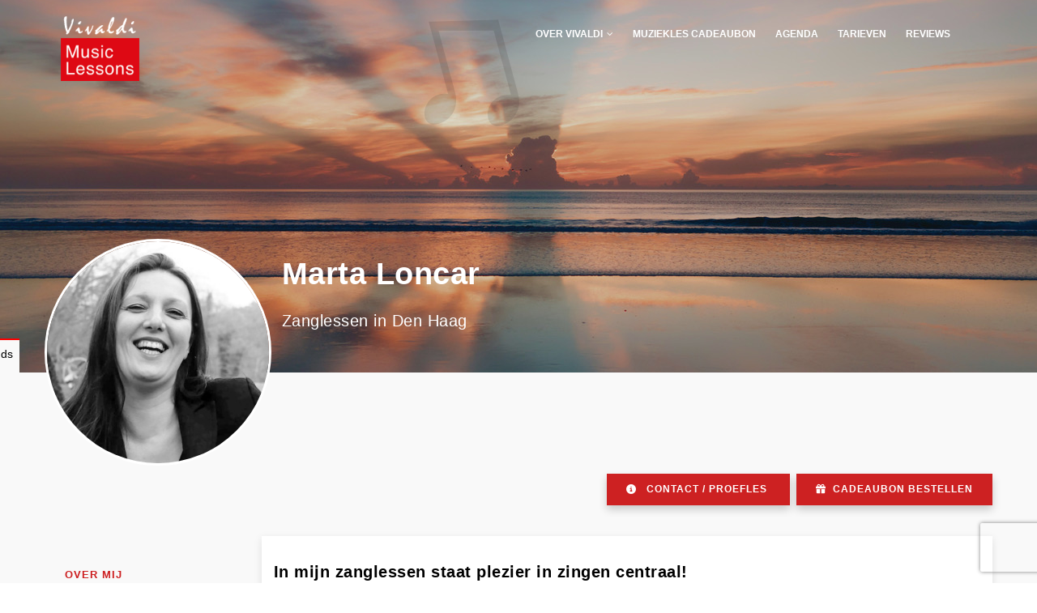

--- FILE ---
content_type: text/html; charset=UTF-8
request_url: https://vivaldimusiclessons.nl/nl/muziekles/den-haag/zangles/marta-loncar
body_size: 31461
content:





<!-- THEME DEBUG -->
<!-- THEME HOOK: 'html' -->
<!-- FILE NAME SUGGESTIONS:
   ▪️ html--node--750.html.twig
   ▪️ html--node--%.html.twig
   ▪️ html--node.html.twig
   ✅ html.html.twig
-->
<!-- 💡 BEGIN CUSTOM TEMPLATE OUTPUT from 'themes/gavias_kiamo/templates/page/html.html.twig' -->
<!DOCTYPE html>
<html lang="nl" dir="ltr" prefix="og: https://ogp.me/ns#">
  <head> 
    <meta charset="utf-8" />
<script>(function(w,d,s,l,i){w[l]=w[l]||[];w[l].push({'gtm.start':
new Date().getTime(),event:'gtm.js'});var f=d.getElementsByTagName(s)[0],
j=d.createElement(s),dl=l!='dataLayer'?'&amp;l='+l:'';j.async=true;j.src=
'https://www.googletagmanager.com/gtm.js?id='+i+dl;f.parentNode.insertBefore(j,f);
})(window,document,'script','dataLayer','GTM-5WX3ZSPH');
</script>
<meta name="description" content="Op zoek naar Zang les in Den Haag? Marta Loncar is professioneel Zangdocent. Bekijk de mogelijkheden en tarieven hier." />
<meta name="abstract" content="Op zoek naar Zang les in Den Haag? Marta Loncar is professioneel Zangdocent in Den Haag. Bekijk de mogelijkheden en tarieven hier." />
<meta name="geo.placename" content="Den Haag" />
<link rel="canonical" href="https://vivaldimusiclessons.nl/nl/muziekles/den-haag/zangles/marta-loncar" />
<meta name="robots" content="index, follow, max-snippet:-1, max-image-preview:large" />
<meta name="Generator" content="Drupal 11 (https://www.drupal.org)" />
<meta name="MobileOptimized" content="width" />
<meta name="HandheldFriendly" content="true" />
<meta name="viewport" content="width=device-width, initial-scale=1.0" />
<script type="application/ld+json">{
    "@context": "https://schema.org",
    "@graph": [
        {
            "@type": "Course",
            "name": "Zang les in Den Haag",
            "description": "Op zoek naar Zang les in Den Haag? Marta Loncar is professioneel Zangdocent in Den Haag. Bekijk de mogelijkheden en tarieven hie",
            "courseCode": "Zanglessen",
            "coursePrerequisites": "Beginners en gevorderden",
            "@id": "https://vivaldimusiclessons.nl/nl/muziekles/den-haag/zangles/marta-loncar"
        },
        {
            "@type": "Person",
            "name": "Marta  Loncar",
            "familyName": "Loncar",
            "givenName": "Marta",
            "url": "https://vivaldimusiclessons.nl/nl/muziekles/den-haag/zangles/marta-loncar",
            "@id": "https://vivaldimusiclessons.nl/nl/muziekles/den-haag/zangles/marta-loncar",
            "description": "Marta Loncar ervaren Zangdocent in Den Haag",
            "jobTitle": "Zangdocent",
            "contactPoint": {
                "@type": "ContactPoint",
                "url": "https://vivaldimusiclessons.nl/nl/muziekles/den-haag/zangles/marta-loncar",
                "areaServed": {
                    "@type": "City",
                    "name": "Den Haag",
                    "url": "Den Haag"
                }
            },
            "image": {
                "@type": "ImageObject",
                "url": [
                    "/sites/default/files/2025-08/martaloncar%5B1%5D.jpg",
                    "Voorburg",
                    "Rijswijk.\u0022 /\u003E"
                ]
            }
        }
    ]
}</script>
<link rel="icon" href="/sites/default/files/favicon%5B1%5D.png" type="image/png" />
<link rel="alternate" hreflang="en" href="https://vivaldimusiclessons.nl/en/muziekles/den-haag/singing-lessons/marta-loncar" />
<link rel="alternate" hreflang="nl" href="https://vivaldimusiclessons.nl/nl/muziekles/den-haag/zangles/marta-loncar" />

    <title>Zangleraar Marta Loncar | Vivaldi Music Lessons</title>
    <link rel="stylesheet" media="all" href="/sites/default/files/css/css_jioe4tUltvtEhSApCslZx005we1OT_x3SdchqIrha38.css?delta=0&amp;language=nl&amp;theme=gavias_kiamo&amp;include=[base64]" />
<link rel="stylesheet" media="all" href="/sites/default/files/css/css_S7Yy5j-jgiNvGlbMsyn71hvdPrGx5Qdyb1uXyt4rq1g.css?delta=1&amp;language=nl&amp;theme=gavias_kiamo&amp;include=[base64]" />
<link rel="stylesheet" media="all" href="//fonts.googleapis.com/css?family=Libre+Baskerville:400,400i" />
<link rel="stylesheet" media="all" href="//fonts.googleapis.com/css?family=Poppins:400,500,600,700" />
<link rel="stylesheet" media="all" href="https://cdnjs.cloudflare.com/ajax/libs/font-awesome/6.5.1/css/all.min.css" />
<link rel="stylesheet" media="all" href="/sites/default/files/css/css_ZSZpsZWxfjzoifkm7k7HR6DOjR70tkuIVRVsAJppG_I.css?delta=5&amp;language=nl&amp;theme=gavias_kiamo&amp;include=[base64]" />


    <script type="application/json" data-drupal-selector="drupal-settings-json">{"path":{"baseUrl":"\/","pathPrefix":"nl\/","currentPath":"node\/750","currentPathIsAdmin":false,"isFront":false,"currentLanguage":"nl","civiccookiecontrol_path":"modules\/contrib\/civicccookiecontrol"},"pluralDelimiter":"\u0003","suppressDeprecationErrors":true,"ajaxPageState":{"libraries":"[base64]","theme":"gavias_kiamo","theme_token":null},"ajaxTrustedUrl":{"form_action_p_pvdeGsVG5zNF_XLGPTvYSKCf43t8qZYSwcfZl2uzM":true,"\/nl\/muziekles\/den-haag\/zangles\/marta-loncar?ajax_form=1":true},"back_to_top":{"back_to_top_button_trigger":100,"back_to_top_speed":1200,"back_to_top_prevent_on_mobile":false,"back_to_top_prevent_in_admin":false,"back_to_top_button_type":"image","back_to_top_button_text":"Naar boven"},"civiccookiecontrol":"{\u0022apiKey\u0022:\u0022efb1299c73f4a35f33eaea1a74d66aa5eb30f798\u0022,\u0022product\u0022:\u0022COMMUNITY\u0022,\u0022logConsent\u0022:false,\u0022consentCookieExpiry\u0022:90,\u0022encodeCookie\u0022:false,\u0022subDomains\u0022:true,\u0022notifyOnce\u0022:false,\u0022rejectButton\u0022:true,\u0022toggleType\u0022:\u0022slider\u0022,\u0022closeStyle\u0022:\u0022icon\u0022,\u0022settingsStyle\u0022:\u0022button\u0022,\u0022initialState\u0022:\u0022OPEN\u0022,\u0022layout\u0022:\u0022SLIDEOUT\u0022,\u0022position\u0022:\u0022LEFT\u0022,\u0022theme\u0022:\u0022LIGHT\u0022,\u0022necessaryCookies\u0022:[],\u0022optionalCookies\u0022:[{\u0022name\u0022:\u0022GTM\u0022,\u0022label\u0022:\u0022Google Tag Manager\u0022,\u0022description\u0022:\u0022\u003Cp\u003EDeze leverancier kan cookies van derden plaatsen.\u003C\/p\u003E\u0022,\u0022cookies\u0022:[\u0022ex. _ga\u0022,\u0022_gid\u0022,\u0022_gat\u0022,\u0022__utma\u0022],\u0022onAccept\u0022:\u0022function(){}\u0022,\u0022onRevoke\u0022:\u0022function(){}\u0022,\u0022recommendedState\u0022:true,\u0022lawfulBasis\u0022:\u0022consent\u0022}],\u0022excludedCountries\u0022:[],\u0022debug\u0022:false,\u0022setInnerHTML\u0022:true,\u0022wrapInnerHTML\u0022:false,\u0022mode\u0022:\u0022GDPR\u0022,\u0022acceptBehaviour\u0022:\u0022all\u0022,\u0022closeOnGlobalChange\u0022:true,\u0022notifyDismissButton\u0022:true,\u0022sameSiteCookie\u0022:true,\u0022sameSiteValue\u0022:\u0022Strict\u0022,\u0022iabCMP\u0022:false,\u0022statement\u0022:{\u0022description\u0022:\u0022Voor onze gedetailleerde privacy verklaring kijk je op: \u0022,\u0022name\u0022:\u0022 Privacyverklaring\u0022,\u0022updated\u0022:\u002212\/10\/2025\u0022,\u0022url\u0022:\u0022https:\/\/vivaldimusiclessons.nl\/nl\/privacyverklaring\u0022},\u0022ccpaConfig\u0022:[],\u0022accessibility\u0022:{\u0022accessKey\u0022:\u0022C\u0022,\u0022overlay\u0022:true,\u0022outline\u0022:true,\u0022disableSiteScrolling\u0022:false},\u0022text\u0022:{\u0022title\u0022:\u0022Deze site gebruikt cookies om informatie op te slaan op uw computer.\u0022,\u0022intro\u0022:\u0022\u003Cp\u003EWij gebruiken de cookies om onze website zo goed en mooi mogelijk aan je te tonen.\u003C\/p\u003E\u0022,\u0022acceptRecommended\u0022:\u0022Aanbevolen instellingen accepteren\u0022,\u0022acceptSettings\u0022:\u0022Ik ga akkoord\u0022,\u0022rejectSettings\u0022:\u0022Ik ga niet akkoord\u0022,\u0022necessaryTitle\u0022:\u0022Noodzakelijke cookies\u0022,\u0022necessaryDescription\u0022:\u0022\u003Cp\u003ENoodzakelijke cookies zorgen voor de basisfunctionaliteit. De website kan niet goed functioneren zonder deze cookies en ze kunnen alleen worden uitgeschakeld via de instellingen van je browser.\u003C\/p\u003E\u0022,\u0022thirdPartyTitle\u0022:\u0022Waarschuwing: sommige cookies vereisen je aandacht.\u0022,\u0022thirdPartyDescription\u0022:\u0022\u003Cp\u003EToestemming voor de volgende cookies kon niet automatisch worden ingetrokken. Gebruik de onderstaande link(s) om dit handmatig te doen.\u003C\/p\u003E\u0022,\u0022on\u0022:\u0022Aan\u0022,\u0022off\u0022:\u0022Uit\u0022,\u0022notifyTitle\u0022:\u0022Jouw keuze met betrekking tot cookies op deze website\u0022,\u0022notifyDescription\u0022:\u0022\u003Cp\u003EWij gebruiken cookies om de functionaliteit van de website te optimaliseren en je de best mogelijke ervaring te bieden.\u003C\/p\u003E\u0022,\u0022accept\u0022:\u0022Ik ga akkoord\u0022,\u0022reject\u0022:\u0022Ik ga niet akkoord\u0022,\u0022settings\u0022:\u0022Cookievoorkeuren\u0022,\u0022closeLabel\u0022:\u0022Sluiten\u0022,\u0022cornerButton\u0022:\u0022Set cookie preferences.\u0022,\u0022landmark\u0022:\u0022Cookie preferences.\u0022,\u0022showVendors\u0022:\u0022Toon leveranciers binnen deze categorie\u0022,\u0022thirdPartyCookies\u0022:\u0022Deze leverancier kan cookies van derden plaatsen.\u0022,\u0022readMore\u0022:\u0022Lees meer\u0022},\u0022branding\u0022:{\u0022fontSizeTitle\u0022:\u0022em\u0022,\u0022fontSize\u0022:\u0022em\u0022,\u0022buttonIconWidth\u0022:\u0022px\u0022,\u0022buttonIconHeight\u0022:\u0022px\u0022,\u0022rejectText\u0022:null,\u0022rejectBackground\u0022:\u0022\u0022,\u0022closeText\u0022:\u0022\u0022,\u0022closeBackground\u0022:\u0022\u0022,\u0022notifyFontColor\u0022:\u0022\u0022,\u0022notifyBackgroundColor \u0022:\u0022\u0022},\u0022locales\u0022:[]}","gavias_blockbuilder":{"url_edit":"\/nl\/admin\/structure\/gavias_blockbuilder\/edit\/-----"},"ajax":{"edit-captcha-response":{"callback":"recaptcha_v3_ajax_callback","event":"change","url":"\/nl\/muziekles\/den-haag\/zangles\/marta-loncar?ajax_form=1","httpMethod":"POST","dialogType":"ajax","submit":{"_triggering_element_name":"captcha_response"}},"edit-captcha-response--2":{"callback":"recaptcha_v3_ajax_callback","event":"change","url":"\/nl\/muziekles\/den-haag\/zangles\/marta-loncar?ajax_form=1","httpMethod":"POST","dialogType":"ajax","submit":{"_triggering_element_name":"captcha_response"}}},"user":{"uid":0,"permissionsHash":"a3e5b8333c97d3582553a9779eb735637cfddcd4048aff24d5e62c059d858741"}}</script>
<script src="/core/assets/vendor/jquery/jquery.min.js?v=4.0.0-rc.1"></script>
<script src="/sites/default/files/js/js_0uLSz84LBWbnUodN4Kwkb7RunFHp2CvrYUZXY5ugUYo.js?scope=header&amp;delta=1&amp;language=nl&amp;theme=gavias_kiamo&amp;include=[base64]"></script>


    

          <style type="text/css">
        .follow-your-passion-music-note::before {content: "\266B" !important;font-family: FontAwesome;font-size: 245px;position: absolute;top: -150px;left: 37%;transform: rotate(-15deg);color: rgba(0, 0, 0, 0.1);}*, div, h1, h2, h3, h4, h5, h6, p, span{font-family: 'Open Sans', 'Helvetica Neue', Helvetica, Arial, sans-serif;}#edit-field-muziekinstrument-lessen-target-id--2{margin-top: 30px;margin-bottom: 15px; }@media (min-width: 1200px){.node--type-muzie .individual-teacher-page .breadcrumbs{ height: 460px !important; }.node--type-muzie .individual-teacher-page .breadcrumbs .music-instrument-image .item .bmcrumb{height: 460px !important; }.node--type-muzie .individual-teacher-page .breadcrumbs .music-instrument-image .item .bmcrumb img{height: 100% !important; }}@media (min-width: 768px) and (max-width: 1200px){ .node--type-muzie .individual-teacher-page .breadcrumbs .music-instrument-image .item .bmcrumb img{height: 100% !important; }.node--type-muzie .individual-teacher-page .breadcrumbs{ height: 430px !important; } .node--type-muzie .individual-teacher-page .music-instrument-image .container-teacher {top: -16px !important; }.node--type-muzie .individual-teacher-page .breadcrumbs .music-instrument-image .item .bmcrumb{height: 430px !important; }}@media (min-width: 480px) and (max-width: 768px){ .node--type-muzie .individual-teacher-page .music-instrument-image .container-teacher {top: 0px !important; }}.header-main.gv-sticky-menu{ background-color: transparent;width: 100%; }#header{margin-top: 0px; margin-left: -1px; }#header.header-v1 .header-main{position: absolute; left: 50%; transform: translate(-50%); }.frontpage .body-page .header-v2{ margin-top: 0px !important; }.team-block .team-image::after{ background: none !important; }body.toolbar-fixed .main-page {position: relative;z-index: 0;}header.header-v3 .header-main-inner{ background: transparent; }.gav-help-region{ padding-top: 0px !important; }@media (min-width: 1200px){ #block-gavias-kiamo-taalkeuze-3 {display:none;} .header-v1 .header-main-inner .row{ max-width: 1200px;width: 100%;}.breadcrumbs{ height: 60vh !important;position: relative; }}@media (max-width: 1200px){.taalkeuze-block-nonhomepage{ width: 970px !important; } .header-v1 .sticky-wrapper .header-main .container .header-main-inner .row{width: 100%;max-width: 1200px;}}.header-v1 .sticky-wrapper .header-main .container .header-main-inner .row{height: auto; position: static;max-width: 1200px; width: 100%;}.header-v1 .sticky-wrapper .header-main .container .header-main-inner .row.breadcrumbs .music-instrument-image{ width: 100%; }header.header-v1 .gva-search-region .icon {color: white; }.breadcrumbs .music-instrument-image .item .views-field-name{ position: absolute;max-width: 1200px; padding-left: 15px;padding-right: 15px;width: 100%; top: 200px;left: 50%; transform: translate(-50%); }@media (max-width: 1200px){ .hhome .bb-inner .bb-container .row .row-wrapper, .node--type-muzie .music-instrument-image .container-teacher{ width: 970px !important; } .node--type-muzie .team-image{width: 35% !important;} .node--type-muzie .container-teacher .container-teacher-text{width: 50% !important;}}@media (max-width: 1024px) { .music-instrument-image .views-field-name{ top: 130px !important;max-width: 750px !important; }.node--type-muzie .taalkeuze-block-nonhomepage{ top: 340px !important;} .music-instrument-image .views-field-name .field-content{font-size: 22px;} .breadcrumbs .music-instrument-image .bmcrumb img{height: 390px !important;} .breadcrumbs .music-instrument-image .team-block img{height: 210px !important;width: 210px; top: 3vw;}.taalkeuze-block-nonhomepage{ top:381px !important; }.node--type-muzie .bmcrumb{ height: 390px !important;} .node--type-muzie .team-image{width: 30% !important; position: relative } .node--type-muzie .container-teacher-text{width: 70% !important;}}@media (max-width: 768px) {.node--type-muzie .container-teacher .container-teacher-text{ width: 68% !important;}.node--type-muzie .container-teacher .team-image img{ max-width: 185px !important;height: auto !important; } .container-teacher-text .bmtcrumb-subtitle h3{ font-size: 16px !important; }.container-teacher-text .bmtcrumb-title h1{ font-size: 30px !important;} .music-instrument-image .views-field-name{ top: 110px !important; } .breadcrumbs .music-instrument-image .bmcrumb img{height: 400px !important;} .button-group{ gap: 18px;display: flex;flex-direction: column; }}@media (max-width: 500px) {.node--type-muzie .team-image{ width: 40% !important;}.breadcrumbs .music-instrument-image .item img{min-height: 100px;} .container-teacher-text .bmtcrumb-subtitle h3 {font-size: 13px !important;}.container-teacher-text .bmtcrumb-title h1 {font-size: 20px !important;}}@media (max-width: 400px) {.node--type-muzie .container-teacher .team-image{ }.node--type-muzie .container-teacher .container-teacher-text{ width: 100% !important;}}#edit-field-muziekinstrument-lessen-target-id--2{ width: 100%;}@media (min-width: 180px) and (max-width: 990px){ #edit-field-muziekinstrument-lessen-target-id--2{width: 78% !important;}}.path-instrument .music-instrument-image .item .field-content, .path-instrument .music-instrument-image .item .field-content img, .path-instrument .breadcrumbs{}body.node--type-muzie .breadcrumbs .music-instrument-image .item .bmcrumb img{ height: 100% !important; }.breadcrumbs .music-instrument-image .item img{height: 60vh !important;background: no-repeat center center; object-fit: cover; }.breadcrumbs .music-instrument-image .item .views-field-name span.field-content, .breadcrumbs .music-instrument-image .item .views-field-name span.field-content a, span.les{ color: white;font-size: calc(12px + 1.5vw) !important; }.breadcrumbs .music-instrument-image img{ width: 100%; }#block-mainnavigation .gva-navigation ul.gva_menu li a{color: white; }#block-mainnavigation .gva-navigation ul.gva_menu .sub-menu li a { color: black; }.hhome{ height: 1708px;width: 100%;overflow: hidden; }.hhome img{ height: 100%;width: 100%;object-fit: cover; }.vivaldi-music-lessons, span.instrument-output a{ font-size: calc(28px + 1.5vw) !important;}@media (max-width: 1024px) {.vivaldi-music-lessons, span.les, span.instrument-output a{font-size: calc(15px + 1.5vw) !important; }}.hhome .bb-container .row .row-wrapper{max-width: 1200px; margin: 0 auto; }ul.links{ margin-bottom: -17px;margin-left: -160px;padding-left: 0px !important;padding-right: 0px;padding-top: 8px;padding-bottom: 0px;display: flex;flex-direction: row;justify-content: center;background-color: white;list-style: none;gap: 12px;height: 60px;width: 152px; position: absolute;bottom: 0 !important; }@media (max-width: 768px) and (min-width: 480px){.taal-language-positioning .language-switcher-language-url ul.links{ margin-bottom: 362px !important; }}.body-page .header-main .header-inner .gva-offcanvas-mobile.show-view{ height: 100vh !important; }.formfront form > * {display: none; }select#edit-field-muziekinstrument-target-id.form-select, .formfront .form-item-field-muziekinstrument-lessen-target-id {display: block;}select#edit-field-muziekinstrument-target-id.form-select, .formfront .form-item-field-muziekinstrument-lessen-target-id *{display: inline-block;max-width: 1200px;width: calc(100% - 14px) !important;background-color:#de0914 ;color: #fff;height: 60px;font-size: 1.2em;font-weight: 600;#position: absolute;letter-spacing: 3px;margin-bottom: 16px; cursor:pointer;}select#edit-field-muziekinstrument-target-id.form-select, .formfront .form-item-field-muziekinstrument-lessen-target-id *:hover{background-color:#c20101;}.hhome{margin:-20px 0 0 0;}.hheight{min-height:220px;}.hsub {min-height:480px;margin:-20px 0 0 0;}#edit-field-muziekinstrument-target-id.subbot {top: 200px;margin-left:25%;margin-right:25% ;}.headerf {margin-top:-200px;}.vhome{padding:20% 0 20% 0;min-height:480px;}.padding10 {padding:15px;}.widget.gsc-heading .title {font-weight: 600;margin: 0;position: relative;color: #000;font-size: 30px;padding-bottom: 8px; margin-bottom: 10px;text-transform: uppercase;}.formfront > #edit-field-muziekinstrument-target-id, .formfront > #edit-field-muziekinstrument-lessen-target-id{max-width: 1200px;width: 100%;background-color: red;color: #fff;height: 60px;font-size: 1.7em;font-weight: 600;position: absolute;top: 50px;letter-spacing: 3px;}#edit-field-profiel-titel-wrapper .form-item,#edit-field-voornaam-wrapper .form-item,#edit-field-tussenvoegsel-wrapper .form-item,#edit-field-achternaam-wrapper .form-item,#edit-field-adres-en-huisnummer-wrapper .form-item,#edit-field-postcode-wrapper .form-item,#edit-field-woonplaats-wrapper .form-item,#edit-field-provincie-wrapper .form-item,#edit-field-e-mailadres-wrapper .form-item {display: grid;grid-template-columns: 200px 1fr;gap: 10px;align-items: center;margin-bottom: 10px;}#edit-field-profiel-titel-wrapper label,#edit-field-voornaam-wrapper label,#edit-field-tussenvoegsel-wrapper label,#edit-field-achternaam-wrapper label,#edit-field-adres-en-huisnummer-wrapper label,#edit-field-postcode-wrapper label,#edit-field-woonplaats-wrapper label,#edit-field-provincie-wrapper label,#edit-field-e-mailadres-wrapper label {text-align: left;}#edit-field-profiel-titel-wrapper input,#edit-field-voornaam-wrapper input,#edit-field-tussenvoegsel-wrapper input,#edit-field-achternaam-wrapper input,#edit-field-adres-en-huisnummer-wrapper input,#edit-field-postcode-wrapper input,#edit-field-woonplaats-wrapper input,#edit-field-provincie-wrapper input,#edit-field-e-mailadres-wrapper input {width: 100%;}.profile-muziekdocent-edit-form.profile-form {background-color: #f5f5f5; padding: 10px;border-radius: 6px; }.profile-muziekdocent-edit-form.profile-form details > summary {background-color: #cd2122; color: white; padding: 10px;cursor: pointer;position: relative;list-style: none;margin: 0 0 10px 0;}.profile-muziekdocent-edit-form.profile-form details > summary::after {content: "▼";position: absolute;right: 15px;font-size: 14px;transform: translateY(-50%);top: 50%;}.profile-muziekdocent-edit-form.profile-form details[open] > summary::after {content: "▲";}body div.body-page {background-color: #f9f9f9;}.zoekoverzicht {background-color: #fff;color: inherit;box-shadow: 0 3px 10px rgba(0, 0, 0, 0.1);margin: 30px 0;padding: 20px;}.zoekoverzicht::after {content: "";display: table;clear: both;}.zoimage {text-align:center;}.zoimage img {border-radius: 50%;margin: 0 40px 0 0;}.zoekoverzicht .kolom-afbeelding img{ margin: 0 auto;max-height: 254px;min-height: 254px;min-width: 254px; }@media (max-width: 768px) { .zoekoverzicht .kolom-afbeelding{width: 100%;} .zoekoverzicht .kolom-afbeelding img{ margin: 0 auto;max-height: 150px;min-height: 150px;min-width: 150px; } .rij-3 a.icon-btn-left:nth-of-type(1){left: 0% !important;}}.mega-icon {content: "\f001";font-family: FontAwesome;font-size: 600px;position: absolute;top: -350px;left: 17%;transform: rotate(-15deg);color: rgba(0, 0, 0, 0.1);}.mega-icon {overflow: hidden;position: relative;}blockquote {padding: 12.5px 25px;margin: 0 0 25px;font-size: 17.5px;border-left: 8px solid #de0914;}.post-content {padding: 20px 20px;}.primage img {border-radius: 50%;border: 5px solid white;}.prtitel{color:#fff;margin:0;}.prpunch{color:#fff;font-size:16px;margin: -25px 0 0 0;}.headerf > .sub-title > span {font-size: 18px;color: #fff;}.responsive-tabel {width: 100%;box-sizing: border-box;padding: 10px;}.rij-2 {display: flex;flex-wrap: wrap;gap: 5px;}.kolom {box-sizing: border-box;flex: 1 1 calc((100% - 15px) / 4); min-width: 120px;}.path-instrument .zoekoverzicht .kolom-afbeelding img {max-width: 100%;height: auto !important;display: block;border-radius: 50%;border: 8px solid #f8f8f8;}@media (max-width: 768px) {.kolom-afbeelding {flex: 1 1 100%;}.kolom:not(.kolom-afbeelding) {flex: 1 1 calc((100% - 10px) / 3); } .kolom-afbeelding img {margin: 0 25%;}.hhome .row-wrapper .gsc-column .column-inner .column-content-inner .widget.gsc-heading.style-4{max-width: 1200px !important; text-align: left; float: none; display: block; width: 100%position: static;} #block-gavias-kiamo-content .hhome, #block-gavias-kiamo-content .hhome .bb-container{height: 400px !important;} select#edit-field-muziekinstrument-target-id.form-select, .formfront .form-item-field-muziekinstrument-lessen-target-id * { font-size: 0.9em;margin: 0 0 16px0;}}@media (max-width: 500px) {.rij-2 {flex-direction: column;}.kolom-afbeelding img {margin: 0 25%;}.kolom {flex: 1 1 100%;}}.gallery-item {box-shadow: 0 3px 10px rgba(0,0,0,0.1); height: 400px; position: relative;width: 100%;overflow: hidden;margin-bottom: 16px; }.gallery-item-image img {width: 100%;height: 100%;object-fit: cover;transition: transform 0.3s ease; display: block; }.gallery-item-image:hover img { transform: scale(1.05); }.gallery-item-white-box {flex-direction: column; position: absolute;width: 80%;height: 65%;top: 64%;overflow: hidden; left: 50%;background-color: white; transform: translate(-50%, -50%);padding: 1em;box-sizing: border-box;z-index: 2;display: flex;justify-content: flex-start;}.gallery-item-title a{font-size: 15.5px; font-weight: 800; }.gallery-item-summary, .gallery-item-summary h2{ font-size: 14px;font-weight: 200; }.gallery-item-summary{padding-top: 8px; }.path-instrument [id^="edit-field-muziekinstrument-lessen-target-id"] {background-color:#de0914 ;color: white;width: 85%;height: 60px;font-size: 1.2em;letter-spacing: 3px;padding-right: 14px;margin-top: 25px; }@media (min-width: 1200px){.path-instrument [id^="edit-field-muziekinstrument-lessen-target-id"] {margin-top: 25px;}}.path-instrument [id^="edit-field-muziekinstrument-lessen-target-id"]:hover {background-color:#c20101 ;cursor:pointer;}.path-instrument .form-item-field-muziekinstrument-lessen-target-id{ margin-top: -95px; }.red-quote-music-note{ position: relative;overflow: hidden;min-height: 300px;background-color: red;color: white; }.red-quote-music-note::before{content: "\f001";font-family: "FontAwesome";font-weight: 900;position: absolute;font-size: 400px;color: rgba(255, 255, 255, 0.05);top: 50%;left: 50%;transform: translate(-50%, -50%) rotate(-20deg);z-index: 0;background-color: red; }.rij-3 {float:right;}.frontcar img {border-radius: 50%;object-fit: cover;}.frontcar .team {text-align: center;}.frontcar .item::before,.frontcar .item::after,.frontcar .team-image a::before,.frontcar .team-image a::after {content: none !important;background: none !important;}.frontcar .item,.frontcar .team-image a {opacity: 1 !important;filter: none !important;}.rij-3 a.icon-btn-left:nth-of-type(1) { background-color: white;border-radius: 0px;color: #333;box-shadow: none;border: 1px solid #ccc;left: -4%; }.rij-3 a.icon-btn-left:nth-of-type(2) {border-radius: 0px; background-color: #de0914; box-shadow: none; border: 1px solid #c50812; }.translate-block-config-builder{ height: 200px;border: 2px solid red;position: relative; width: 100%;display: flex;flex-direction: row;justify-content: end; }.translate-block-config-builder .translate-block-container{ position: absolute;bottom: 0; }.language-switcher-language-url .links li.is-active{background-color: #f9f9f9; padding-left: 8px; padding-right: 8px;padding-top: 5px;margin-top: -7px; border-top: 2px solid red;}.language-switcher-language-url .links li.is-active a {color: black; }.language-switcher-language-url .links li{}.language-switcher-language-url .links{background-color: transparent; }.language-switcher-language-url .links a{ color: white; }.hhome .bb-container .row-wrapper{ position: absolute;left: 50%; transform: translate(-50%); top: 45%; }.hhome, .hhome .bb-container{height: 60vh !important;min-height: 375px !important; }.hhome, .hhome .bb-inner .bb-container{ position: relative; }.hhome .bb-container .row-wrapper{ position: absolute;left: 50%;transform: translate(-50%); }.hhome .bb-inner{ padding-top: 0px !important; }.hhome .bb-inner .row .row-wrapper{ max-width: 1200px;width:100%;position: absolute;bottom: 0;display: flex;flex-direction: column;justify-content: end; }.hhome .bb-inner .row .row-wrapper.gsc-column:nth-of-type(3){ border: 3px solid grey; }.block-views-exposed-filter-blockmuziekleraar-vinden-vind-een-les{ display: flex;flex-direction: column;height: 80px;position: relative; }#language-select{max-width: 1200px; width: 100%; display: flex; justify-content: end; }.hhome .row-wrapper .gsc-column .column-inner .column-content-inner .widget.gsc-heading.style-4{ max-width: 1200px !important;text-align: left; }.hhome .row-wrapper .gsc-column .column-inner .column-content-inner .title-desc{ max-width: 1200px !important; }.node--type-muzie #block-gavias-kiamo-content .node__title{display: none; }.form-item-telefoon{ width: 100%;box-sizing: border-box;display: block !important; }.form-item-telefoon input{ width: 100%; }.field--name-field-inhoud,.reviews-block-teacherpage, .opmerking-block-teacherpage{ display: none; }.nav-teacherpage{ display: flex;flex-direction: column; }.reviews-block-teacherpage, .opmerking-block-teacherpage, .node--type-muzie .field--name-field-inhoud, .form-teacherpage-cadeaubon, .block-views-blockreviews-muziekdocent-info, .blok-proefles-aanvragen-docentpagina, .paragraph.paragraph--type--tarieven.paragraph--view-mode--default, .block-teacherpage-tarieven-set{box-shadow: 0 3px 10px rgba(0,0,0,0.1); padding: 15px; background-color: white; }.field--name-field-in-de-buurt-van field--type-entity-reference{ border: 3px dashed green; }.opmerking-block-teacherpage #block-gavias-kiamo-formulier-3 .webform-submission-muziekles-cadeaubon-form .js-form-item label.js-form-required{ width: 150px; }.node--type-muzie .bmcrumb{ height: 60vh;overflow: hidden; }.node--type-muzie .team-image img{border: 3px solid white;border-radius: 100%; max-height: 280px; max-width: 280px; width: 100%; height: auto !important; position: absolute;}.node--type-muzie .container-teacher-text{ width: 63%; }.node--type-muzie .team-image{width: 25%; position: relative; }.node--type-muzie .bmtcrumb{ max-width: 1200px;width: 100%;margin-left: auto;margin-right: auto; }.node--type-muzie .music-instrument-image .container-teacher{ max-width: 1200px;padding-left: 15px;padding-right: 15px;width: 100%;display: flex;flex-direction: row;position: relative;margin-top: -165px;left: 50%;transform: translateX(-50%); }.bmtcrumb-title h1, .bmtcrumb-subtitle h3{ color: white !important; }.bmtcrumb-title h1{ font-size: 38px; }.bmtcrumb-subtitle h3{ font-size: 20px;font-weight: 200; }@media (max-width: 1200px) and (min-width: 992px){ .hhome .bb-inner .bb-container .row .row-wrapper, .node--type-muzie .music-instrument-image .container-teacher, .taalkeuze-block-nonhomepage, .breadcrumbs .music-instrument-image .item .views-field-name { width: 970px; }}@media (max-width: 992px) and (min-width: 769px){ .hhome .bb-inner .bb-container .row .row-wrapper, .node--type-muzie .music-instrument-image .container-teacher, .taalkeuze-block-nonhomepage{ width: 750px !important; }.container-teacher-text .bmtcrumb-subtitle h3{ font-size: 14px !important;font-weight: 600 !important; }.node--type-muzie .container-teacher-text{width: 50% !important; }}@media (min-width: 992px) {[id^="edit-field-leslocatie-target-id"] {margin-bottom: 16px;} .node--type-muzie .teacherpage-block-small-screen .nav-teacherpage{display: none !important; } .node--type-muzie .main-page .content{margin-top: 0px !important; # z-index: 10000; position: relative; }}@media (max-width: 992px) {.form-item-field-muziekinstrument-lessen-target-id{ width: 100%;}#edit-field-muziekinstrument-lessen-target-id--2 {width: 100% !important;}.node--type-muzie .container .content-main-inner{margin-top: 75px !important; } .node--type-muzie .sidebar-left .nav-teacherpage{ display: none !important;}.teacherpage-block-small-screen .nav-teacherpage{ display: flex;flex-direction: row !important;justify-content: flex-start;flex-wrap: wrap;} .breadcrumbs .music-instrument-image .item .views-field-name{top: 200px !important; }.site-branding-logo img{ position: relative !important;z-index: 100 !important; }.teacherpage-block-small-screen{ margin-bottom: 16px !important;}#views-exposed-form-muziekleraar-vinden-vind-een-les{ display: flex;flex-direction: column;gap: 10px;flex-wrap: wrap; }}@media (max-width: 768px)and (min-width: 240px){ .hhome .bb-inner .bb-container .row .row-wrapper, .node--type-muzie .music-instrument-image .container-teacher, .taalkeuze-block-nonhomepage{max-width: 100% } .node--type-muzie {width: 100% !important;} .node--type-muzie .music-instrument-image .container-teacher{ bottom:0; }}@media (max-width: 600px){ .mobhid{margin-top: 30px !important; } .breadcrumbs .container-teacher .team-image img{ max-width: 132px !important;top: 35%; } .container-teacher-text .bmtcrumb-title h1{ }}@media (min-width: 992px){ .node--type-muzie .sidebar-left{ right: 76.6% !important; }.node--type-muzie .content-main-inner .col-md-4{ width: 22.33% !important; }.node--type-muzie .content-main-inner .main-content.col-xs-12.col-md-8.col-md-push-4.sb-l{width: 77.66% !important; }.node--type-muzie .content-main-inner .row .col-md-push-4{ left: 22.33% !important; }.node--type-muzie .content-main-inner .form-teacherpage-cadeaubon .row .col-md-4{ width: 44% !important; }.node--type-muzie .content-main-inner .form-teacherpage-cadeaubon .row .col-lg-8{width: 55.6% !important; }} .taalkeuze-block-nonhomepage{ z-index: 10;bottom: 0px;position: absolute;left: 50%;transform: translate(-50%);max-width: 1200px;width: 100%; display: flex;flex-direction: row;justify-content: end;margin-bottom: 0px; }select#edit-field-muziekinstrument-target-id.form-select{margin-bottom: 50px; }.responsive-tabel .rij a.icon-btn-left.btn-outline::before {font-family: "Font Awesome 6 Free";content: "\f129"; font-weight: 900;margin-right: 8px;color: black;}.field-title-teacher-page-info{ font-size: 15px;font-weight: bold;color: black; }.field-title-in-de-buurt-van, .contact-teacher-page-info{font-weight: 400; font-size: 24px; font-family: 'Open Sans', 'Helvetica Neue', Helvetica, Arial, sans-serif;}.flex-container-teacher-page-row{display: flex; flex-direction: row; gap: 20%; }.flex-container-teacher-page-column{width: 200px; }.red-btn{ background-color: red;color: white;padding: 15px;letter-spacing: 1px; }.letter-icon::before {font-family: "Font Awesome 6 Free"; content: "\f0e0"; font-weight: 900; margin-right: 0.5em;display: inline-block;}.home-icon::before{font-family: "Font Awesome 6 Free"; content: "\f015"; font-weight: 900; margin-right: 0.5em;display: inline-block;}.node--type-muzie .container .content-main-inner{ margin-top: 125px; }ul.nav-teacherpage li a.active{ border-bottom: 1px solid #CD2122; }.navigation .gva_menu > li > a:hover{color: red !important; border-bottom: 1px solid #cd2122 !important; }.navigation .gva_menu > li > a:hover, .navigation .gva_menu > li > a:after, .navigation .gva_menu > li:active {border-bottom: 1px solid #CD2122 !important; }.node--type-muzie ul.nav-tabs > li > a {padding: 6px 12px!important;}.field.field--name-field-leslocatie.field--type-entity-reference.field--label-above, .field field--name-field-leslocatie.field--type-entity-reference field--label-above{ display: none; }.form-teacherpage-cadeaubon .js-form-required.form-required{ width: 100%; }.form-teacherpage-cadeaubon .form-text.required, .form-teacherpage-cadeaubon .form-email.required, .form-teacherpage-cadeaubon .form-tel.required, .form-teacherpage-cadeaubon .form-textarea{ width: 100%; margin-bottom: 8px;}.node--type-muzie #footer{ margin-top: 16px; }.node--type-muzie .content-main #block-gavias-kiamo-content .widget.gsc-heading{display: none; }.form-teacherpage-cadeaubon.gbb-row.bg-size-cover .bb-inner{ padding-top: 0px; }.toolbar-icon-11.layout-no-sidebars.wide.not-preloader.logged-in.path-instrument.toolbar-tray-open.toolbar-fixed.toolbar-vertical #content .container .content-main-inner .row{ display: flex;flex-direction: column; }.find-teacher-search-form{display: inline; }.form-item-field-leslocatie-target-id label{display: block;width: 100%;padding: 15px 0px 0px 0px;margin-bottom: 25px;font-size: 21px;line-height: inherit;color: #333333;border: 0;border-bottom: 1px solid #e5e5e5;font-weight: 200; }.toolbar-icon-11.layout-no-sidebars.wide.not-preloader.logged-in.path-instrument.toolbar-tray-open.toolbar-fixed.toolbar-vertical #content .container .content-main-inner .row .sidebar-left{ order: 1;}.toolbar-icon-11.layout-no-sidebars.wide.not-preloader.logged-in.path-instrument.toolbar-tray-open.toolbar-fixed.toolbar-vertical #content .container .content-main-inner .row #page-main-content{order: 2; }.field--name-field-contact-aanmaken .field__label{display: none !important; }.rij.rij3{ display: flex; }.fa-info-circle, .fa-envelope{ margin-right: 8px; }.muziekinstrument-keuze-form{border: 1px dark solid red; font-size: 21px; color: #333333; font-weight: 200; margin-bottom: 20px; border-bottom: 1px solid #e5e5e5; }.path-instrument .main-page .content-main-inner .row #edit-field-leslocatie-target-id--2{max-width: 100%; width: 100%; }.js-form-item-field-geeft-les-aan-target-id, .form-item-field-muzieklessen-voor-target-id{ display: flex;flex-direction: column;border: 1px solid dark red !important; }#edit-field-geeft-les-aan-target-id--2, #edit-field-muzieklessen-voor-target-id--2{ min-height: 50px !important;margin-bottom: 6px; }#block-gavias-kiamo-zichtbaarformuliermuziekleraar-vindenvind-een-les .content.block-content #views-exposed-form-muziekleraar-vinden-vind-een-les .form-item .form-item__label{ width: 100%; }@media (max-width: 992px){.path-instrument .main-page .content-main-inner .row{ display: flex;flex-direction: column; }.path-instrument .main-page .content-main-inner .row .sidebar-left{order: 1; }.path-instrument .main-page .content-main-inner .row #page-main-content{ order: 2; }.path-instrument .main-page .content-main-inner .row .sidebar-left #edit-actions--3{ display: flex;flex-direction: column;justify-content: end; margin-bottom: 5px; }}.js-form-item.form-item.js-form-type-select.form-item-field-geeft-les-aan-target-id.js-form-item-field-geeft-les-aan-target-id label, .js-form-item.form-item.js-form-type-select.form-item-field-muzieklessen-voor-target-id.js-form-item-field-muzieklessen-voor-target-id label{ font-size: 21px;font-weight: 200;border-bottom: 1px solid #e5e5e5;color: black; }.prijs-op-aanvraag, .contact-header-teacherpage, .contact-teacher-page-info{ font-size: 24px;font-weight: 400; }.contact-header-teacherpage{border-bottom: 1px solid #de0914; }.container-contact-teacherpage{display: flex; gap: 20px; }.contact-proefles-xx, .contact-cadeaubon-xx, .button-group a.nav-link{color: #fff;background-color: #de0914;border-color: #c50812;margin-top: 8px; padding: 10px; text-transform: uppercase;}.path-node .hheight{height: 0px; min-height: 0px !important; }#gallery-push-down{ margin-top: 50px !important; }.height-fifty-px{height: 25px; }.hover-red {color: #333333;text-decoration: none;transition: color 0.2s ease;}.hover-red:hover {color: red;}.light-grey-block{background-color: #f9f9f9;}.light-grey-block .js-form-item-email, .light-grey-block .form-item-achternaam, .light-grey-block .js-form-item-voornaam, .light-grey-block .js-form-item-telefoon, .light-grey-block .js-form-item-adres, .light-grey-block .radios--wrapper.fieldgroup.form-composite.webform-composite-visible-title, .light-grey-block .js-form-item-vraag-opmerking, .light-grey-block .js-form-item-voornaam-van-de-ontvanger, .light-grey-block .js-form-item-voornaam-van-de-ontvanger, .light-grey-block .js-form-item-woonplaats, .light-grey-block .js-form-item-postcode, .light-grey-block .js-form-item-blijf-op-de-hoogte-over-vivaldi-music-lessons{padding-left: 16px; }.light-grey-block #edit-actions-submit{ margin-left: 16px;margin-bottom: 16px; }.light-grey-block h2.block-title{ display: none; }.title-block-cadeaubon{padding: 0px; margin-bottom: 0px; }.container-proefles-aanvragen .bb-inner{padding-top: 0px; }.class-blog-carousel .gallery-item{ word-break: break-word; }@media (max-width: 768px){ .class-blog-carousel .views-col.col-1.col-lg-4.col-md-4.col-sm-4.col-xs-12, .class-blog-carousel .views-col.col-2.col-lg-4.col-md-4.col-sm-4.col-xs-12, .class-blog-carousel .views-col.col-3.col-lg-4.col-md-4.col-sm-4.col-xs-12{width: 100% !important;}.class-blog-carousel .gallery-item{height: 375px;}}@media (min-width: 1200px){.breadcrumbs .music-instrument-image .item .views-field-name { margin-top: -100px !important;line-height: 75px; }.path-instrument .views-exposed-form.bef-exposed-form.contextual-region.formfront.block.block-views.block-views-exposed-filter-blockmuziekleraar-vinden-vind-een-les.no-title{top: -150px; max-width: 1200px; width: 100%;padding-left: 14px; padding-right: 14px; margin: 0 auto;} .path-instrument .music-instrument-image .views-field-name{margin-top: -60px !important; }}@media (min-width: 992px) and (max-width: 1200px){.path-instrument .views-exposed-form.bef-exposed-form.contextual-region.formfront.block.block-views.block-views-exposed-filter-blockmuziekleraar-vinden-vind-een-les.no-title{width: 60%; top: -150px; width: 970px; padding-left: 14px; margin: 0 auto;} .path-instrument .music-instrument-image .views-field-name{margin-top: -60px !important; }}@media (min-width: 768px) and (max-width: 1024px){.path-instrument .views-exposed-form.bef-exposed-form.contextual-region.formfront.block.block-views.block-views-exposed-filter-blockmuziekleraar-vinden-vind-een-les.no-title{width: 60%; top: -150px; max-width: 750px; width: 100%; padding-left: 14px; margin: 0 auto;} .path-instrument .music-instrument-image .views-field-name{margin-top: -60px !important;}}@media (max-width: 768px){.path-instrument .views-exposed-form.bef-exposed-form.contextual-region.formfront.block.block-views.block-views-exposed-filter-blockmuziekleraar-vinden-vind-een-les.no-title{width: 60%; top: -150px; max-width: 750px; width: 100%; padding-left: 14px; padding-right: 14px; margin: 0 auto;} .path-instrument .music-instrument-image .views-field-name{margin-top: -60px !important;}}#edit-field-muziekinstrument-lessen-target-id--2{ background-color: #de0914; color: white; width: 85%; height: 60px;font-size: 1.2em;letter-spacing: 3px; padding-right: 14px; }.path-instrument #edit-field-muziekinstrument-lessen-target-id--2{ background-color: #de0914; color: white; width: 85%; height: 60px;font-size: 1.2em;letter-spacing: 3px; padding-right: 14px; }.fw-before-content div{max-width: 1200px; width: 100%;margin: 0 auto; }@media (min-width: 992px) and (max-width: 1200px){ .fw-before-content div{max-width: 970px; width: 100%;}.path-instrument #edit-field-muziekinstrument-lessen-target-id--2 { width: 82% !important; }}@media (min-width: 768px) and (max-width: 992px){ .fw-before-content div{max-width: 750px; width: 100%;}.path-instrument #edit-field-muziekinstrument-lessen-target-id--2 { width: 77% !important; }}@media (max-width: 768px){ .path-instrument #edit-field-muziekinstrument-lessen-target-id--2 { width: 98% !important; }}.fw-before-content{ #margin-top: -130px; }.path-instrument .js-form-item-field-leslocatie-target-id{ margin-top: 20px !important; }.path-instrument #edit-actions--3{ margin-top: 8px !important;}.block-title-twig span{ font-size: 14px; }.block-title-twig:after{content: '';width: 60px;height: 2px;background: #CD2122;position: absolute;bottom: 0;left: 0;z-index: 1;}@media (min-width: 992px) and (max-width: 1200px){ .hhome .row-wrapper .gsc-column .column-inner .column-content-inner .widget.gsc-heading.style-4 .title{margin-bottom: -20px; }.hhome .row-wrapper .gsc-column .column-inner .column-content-inner .widget.gsc-heading.style-4 .title-desc{margin-bottom: 40px; }}.center {text-align:center;}.center img{border-radius:50%;;}header.header-v2 .navigation .gva_menu > li > a:before { background: none !important; }.path-instrument #edit-field-leslocatie-target-id--2 {padding-left: 25px; padding-right: 25px; padding-top: 15px; padding-bottom: 15px; border: 1px solid #333333; font-size: 14px; text-transform: uppercase; letter-spacing: 1px; font-weight: 800; }.find-teacher-search-page #views-exposed-form-muziekleraar-vinden-vind-een-les #edit-submit-muziekleraar-vinden--2{ display: none; }.cadeaubon-bestellen-cadeaubon-page, .cadeaubon-text-page{padding: 10px; }.cadeaubon-bestellen-cadeaubon-page #edit-field-muziekinstrument-lessen-target-id--2, .cadeaubon-bestellen-cadeaubon-page #edit-field-woonplaats-target-id--2{ width: 100%; }.cadeaubon-bestellen-cadeaubon-page #edit-field-woonplaats-target-id--2{ margin-bottom: 5px; }.node--type-page .cadeaubon-text-page h3{ margin-top: 6px !important;text-transform: uppercase;font-weight: 600;font-size: 14px; }a.icon-btn-left.btn-theme.btn-proefles{ border-radius: 0px;}@media (min-width: 1200px){.cadeaubon-text-page .zoekoverzicht .responsive-tabel .rij .kolom-afbeelding img{min-width: 340px;min-height: 340px; }}.revheader.item{ background-color: white;margin-top: 24px;box-shadow: 0 3px 10px rgba(0, 0, 0, 0.1);padding: 15px 30px 0 20px; border-left-color: #de0914;}.revheader.item .reviewo.review{ border-left: 5px solid #de0914;padding-left: 15px; }.revheader.item .reviewo.review h2{color: #555 !important; font-style: italic; font-weight: 400; }.review-page-list h3{ margin-top: 50px;color: #555;font-family: 'Open Sans', 'Helvetica Neue', Arial, sans-serif; font-weight: 400; }th {background-color: #de0914;color: #fff;}.docentmenu {background-color:#f1f1f1;padding:10px;}.docentmenu.navigation .gva_menu {float: left !important;}.user-register-form, .user-form, #views-exposed-form-user-admin-people-page-1, #views-exposed-form-content-page-1,#node-muzie-form,#node-muzie-edit-form {padding: 20px !important;background-color: #86ef0c21;margin:0 0 40px 0; box-shadow: 0 2px 4px rgba(0, 0, 0, 0.1); }.menu--mijnaccount.navigation .gva_menu a{background-color:#de0914;color:#fff;padding:20px;}.menu--mijnaccount.navigation .gva_menu a:hover{background-color:#fff;color:#de0914;padding:20px;}.menu--mijnaccount.navigation .gva_menu {margin: 0 0 30px 0;}.dropbutton-widget {background-color: #fff;padding: 3px;box-shadow: 0 2px 4px rgba(0, 0, 0, 0.1); }@media (max-width: 600px){a.title-item-break-line{ text-align: center;display: block !important; } .node--type-muzie .container-teacher .container-teacher-text{ width: 100% !important; } .node--type-muzie .bmtcrumb h1, .node--type-muzie .bmtcrumb h3{text-align: center;color: #555 !important; }.rij-2, .rij-3{text-align: center; }.rij-2 ul li{ list-style:none;} .node--type-muzie .bmtcrumb h3{ font-size: 15px !important;}.node--type-muzie .music-instrument-image .container-teacher{gap: 185px;display: flex; flex-direction: column; }.node--type-muzie .team-image{height: 100% !important; width: 100% !important; display: flex; justify-content: center; } .node--type-muzie .breadcrumbs .container-teacher .team-image img{ max-width: 185px !important;margin-top: -50px;max-height: 185px !important; } .node--type-muzie #teacherTab{ margin-top: 30px;}.site-branding-logo img{ width: 80%; }header.header-v1{ background: none !important; }.sticky-wrapper{height: 24px !important; } .path-instrument .sticky-wrapper,.node--type-muzie .sticky-wrapper{} }.color-text-lessen{ color: #555; }.cadeaubon-bestellen-cadeaubon-page h2 span{font-size: 24px; text-transform: capitalize;}.cadeaubon-bestellen-cadeaubon-page #edit-field-muziekinstrument-lessen-target-id--2, .cadeaubon-bestellen-cadeaubon-page #edit-field-woonplaats-target-id--2 {padding: 15px 25px; }.widget.gsc-heading.muziek-in-de-buurt-block-padding.align-center.style-4.text-dark{padding-top: 0px !important; padding-bottom: 0px !important; }.path-instrument [id^="edit-field-leslocatie-target-id"] {font-weight: 800;font-size: 15px;padding: 15px 25px;color: #555;margin-bottom: 16px;cursor: pointer;width: auto; }@media (max-width:480px){.follow-your-passion-music-note::before {display:none;}.bmtcrumb-title {margin: 0 0 -15px 0;}.container-teacher-text {margin:-20px 0;}.node--type-muzie .container .content-main-inner {margin-top: 25px !important;}.node--type-muzie ul.nav-tabs > li > a {padding: 6px 12px !important;font-size: 10px;}.mobhid {display:none;}.path-instrument [id^="edit-field-leslocatie-target-id"] {width: 100%;}}#block-gavias-kiamo-taalkeuze-3 ul.links {margin-left: 0px !important;padding-top: 8px;padding-bottom: 0px;display: flex;flex-direction: row;justify-content: center;background-color: #cec4c400;list-style: none;gap: 12px;height: 32px;width: 126px;position: absolute;top: 0;left: 118px;font-size: xx-small;}#block-gavias-kiamo-taalkeuze-3 {display:inline;}.vivaldi-music-lessons, span.instrument-output a {font-size:12px;}.zoekoverzicht {background-color: #fff;color: inherit;box-shadow: 0 3px 10px rgba(0, 0, 0, 0.1);margin: 15px 0;padding: 5px;overflow:hidden;}.mobin a{display:inline-block;}.mobh{display:none;}span {display:inline-block;}input, textarea {max-width: -webkit-fill-available;margin:5px 0;width: auto; }.bodcadpro {margin-top:-80px;}.node--type-muzie #teacherTab {margin-top: 60px;} .kolom>ul {margin: 0 0 0 -50px;padding-left: 30px;}.zoekoverzicht .responsive-tabel .rij.rij-1{ text-align: center; } h2 a:nth-of-type(2) {display: inline-block;margin-top: 4px; }.breadcrumbs{ height: 350px;position: relative; }}.container-follow-your-passion .bb-inner.default{padding-top: 20px !important; padding-bottom: 20px !important; }.red-block-passion{ padding-top: 40px;padding-bottom: 60px;background-color: #CD2122;color: white;margin-bottom: -30px; }.red-block-passion h2{color: white !important; }#edit-submit-muziekleraar-vinden--4 {background-color: #de0914; color: white !important; border: none !important; padding-left: 12px; padding-right: 12px; padding-top: 6px; padding-bottom: 6px; }#edit-submit-muziekleraar-vinden--4::before{ content: "\1F50D";}.follow-your-passion-block .widget.gsc-heading.align-center.style-1.text-light{ padding: 5px 0 5px; } @media (max-width: 1200px) and (min-width: 992px){.hhome .bb-container .gsc-column .column-content-inner .align-center.style-4.gsc-heading{margin-top: -50px;} #reposition-reviews, #reposition-contact{margin-top: -60px; }}@media (max-width: 992px) and (min-width: 768px){.hhome .bb-container .gsc-column .column-content-inner .align-center.style-4.gsc-heading{margin-top: -60px;} .logged-in .hhome .headerf{margin-top: -30px; }#reposition-reviews, #reposition-contact{margin-top: -60px; }}@media (max-width: 768px) and (min-width: 250px){.hhome .bb-container .gsc-column .column-content-inner .align-center.style-4.gsc-heading{margin-top: -85px;}.hhome, .hhome .bb-container{height: 60vh !important; min-height: 375px !important;}.hhome h2.title span{font-size: 20px;}}@media (max-width: 768px) and (min-width: 350px){ #reposition-reviews, #reposition-contact{margin-top: -60px !important; } .headerf-positioning{margin-top: 5px; }}@media (max-width: 350px) and (min-width: 250px){ #reposition-reviews{margin-top: -80px !important; } #reposition-contact{margin-top: -120px !important; }}.breadcrumbs {background-size: cover;background-position: center; background-repeat: no-repeat;}.toolbar-icon-11.layout-no-sidebars.wide.not-preloader.logged-in.path-instrument.toolbar-horizontal.toolbar-fixed.toolbar-tray-open{padding-top: 50px !important; }.toolbar-icon-11.layout-no-sidebars.wide.not-preloader.logged-in.path-instrument.toolbar-horizontal.toolbar-fixed.toolbar-tray-open .header-v1 .sticky-wrapper .header-main .container .header-main-inner .row{ padding-top: 20px; }@media (max-width: 992px) and (min-width: 650px){ .container-taxonomy-vivaldi .views-col.col-1.col-lg-3.col-md-3.col-sm-6.col-xs-12, .container-taxonomy-vivaldi .views-col.col-2.col-lg-3.col-md-3.col-sm-6.col-xs-12, .container-taxonomy-vivaldi .views-col.col-3.col-lg-3.col-md-3.col-sm-6.col-xs-12, .container-taxonomy-vivaldi .views-col.col-4.col-lg-3.col-md-3.col-sm-6.col-xs-12{width: 50% !important; }}@media (max-width: 650px){ .container-taxonomy-vivaldi .views-col.col-1.col-lg-3.col-md-3.col-sm-6.col-xs-12, .container-taxonomy-vivaldi .views-col.col-2.col-lg-3.col-md-3.col-sm-6.col-xs-12, .container-taxonomy-vivaldi .views-col.col-3.col-lg-3.col-md-3.col-sm-6.col-xs-12, .container-taxonomy-vivaldi .views-col.col-4.col-lg-3.col-md-3.col-sm-6.col-xs-12{width: 100% !important; }}.node--type-muzie .webform-submission-muziekles-cadeaubon-form{ background-color: #f9f9f9;padding-right: 12px; }.footer {font-size: 14px;color: #000;background: #fff; line-height: 28px;}.footer a { color: #000;}.footer .block .block-title span {color: #000 !important;}.copyright {background: #f1f1f1;}#footer #block-linkfooter ul.menu > li > a {position: relative;padding-left: 1.2em;}#footer #block-linkfooter ul.menu > li > a::before {content: "𝄞";position: absolute;left: 0;top: 0;line-height: 1;}.is-hidden {display: none !important;}#block-gavias-kiamo-gaviasblockbuiderproeflesaanvragen {display:none;}#edit-field-muziekinstrument-lessen-target-id--2:hover {background-color: #c20101; color: #fff;border-color: #a60000;cursor: pointer; }#edit-field-muziekinstrument-lessen-target-id--2:focus {background-color: #c20101;color: #fff;border-color: #a60000;outline: none;box-shadow: 0 0 0 3px rgba(194, 1, 1, .2);}.js-form-type-processed-text H3 {margin:15px;}.body-page input[type="text"], .body-page input[type="tel"], .body-page input[type="password"], .body-page input[type="email"], .body-page textarea, .body-page select, .gva-body-page input[type="text"], .gva-body-page input[type="tel"], .gva-body-page input[type="password"], .gva-body-page input[type="email"], .gva-body-page textarea, .gva-body-page select {background-color: #fff;-webkit-box-shadow: 0 0 2px 2px rgba(0, 0, 0, 0.02) inset;box-shadow: 0 0 2px 2px rgba(0, 0, 0, 0.02) inset;border: 2px solid #c2010152;padding: 5px 10px;}.menu-bar span {display: block;width: 24px;height: 2px;background-color: #fff;position: absolute;left: 0;right: 0;margin: auto;-webkit-transition: all 0.35s;-o-transition: all 0.35s;transition: all 0.35s;-moz-transition: all 0.35s;-ms-transition: all 0.35s;color: #fff;}.topcadpro {float:right;max-width:1170px !important;margin: 0 15px;}.bodcadpro {float:right;max-width:1170px !important;margin: 20px 0!important;}.frontpage #header.header-v1 .header-main{position: fixed; }@media (min-width: 480px) and (max-width: 768px){.frontpage select#edit-field-muziekinstrument-target-id.form-select, .formfront .form-item-field-muziekinstrument-lessen-target-id *{}.taal-language-positioning{ }}.frontpage #header.header-v1{background: transparent; }.frontpage #header .sticky-wrapper .stuck{ background: transparent !important; }.logged-in.frontpage #header.header-v1{ background: white;position: relative; }.frontpage #header.header-v1{ position: fixed; }@media (min-width: 768px) and (max-width: 1200px){.frontpage ul.links{margin-bottom: 0px; }}@media (min-width: 992px) and (max-width: 1200px){#edit-field-muziekinstrument-lessen-target-id--3{margin-top: 15px; width: 100%; }}@media (min-width: 768px) and (max-width: 992px){#edit-field-muziekinstrument-lessen-target-id--3, #edit-field-muziekinstrument-lessen-target-id--5{ margin-top: 15px; width: 75% !important; }}@media (min-width: 250px) and (max-width: 768px){.language-switcher-language-url.taalkeuze-block-nonhomepage.border-red.block.block-language.block-language-blocklanguage-interface.no-title{top: 0% !important;}}@media (min-width: 480px) and (max-width: 768px){.frontpage .language-switcher-language-url.taalkeuze-block-nonhomepage.border-red.block.block-language.block-language-blocklanguage-interface.no-title{top: 0% !important; width: 100% !important;}}@media (max-width: 480px){.frontpage .language-switcher-language-url.taalkeuze-block-nonhomepage.border-red.block.block-language.block-language-blocklanguage-interface.no-title{display: none;}.header-main.gv-sticky-menu{ height: 55px;background-color: rgba(0, 0, 0, 0.8) !important;} .carousel-reviews{ border: 1px solid red; }.node--type-page #header.header-v1 .header-main, .node--type-page #header{position: fixed !important;}.body.path-instrument .body-page #header .gv-sticky-menu{background-color: rgba(0,0,0,0.8); height: 55px;}}@media (min-width: 768px) and (max-width: 1200px){ #block-clone-language-switcher{ height: 100px;} .taalkeuze-block-nonhomepage{top: 54% !important; }.mobieltaal ul.links{ display: none;}.path-instrument [id^="edit-field-muziekinstrument-lessen-target-id"] {margin-top: -6px; }} */}body.path-instrument .body-page #header{position: absolute !important; background: transparent !important; }body.path-instrument .body-page #header .gv-sticky-menu { background: transparent; }body.path-instrument .body-page #header .sticky-wrapper { position:absolute; }body.path-instrument .body-page .view-content-wrap.music-instrument-image .item .views-field .field-content{ width: 100%; }body.path-instrument .body-page .zoekoverzicht .responsive-tabel .kolom ul{margin-left: -14px; }@media (max-width: 1200px){ body.path-instrument .breadcrumbs .music-instrument-image .item img {height: 565px !important; }body.path-instrument .breadcrumbs #block-clone-language-switcher{margin-top: 262px; }}@media (max-width: 1200px) and (min-width: 992px){body.path-instrument .container-taxonomy-vivaldi #edit-field-muziekinstrument-lessen-target-id--3 { width: 83% !important; }}@media (max-width: 768px) and (min-width: 480px){body.path-instrument .taalkeuze-block-nonhomepage{ width: 100% !important;height: 300px; } body.path-instrument .container-taxonomy-vivaldi #edit-field-muziekinstrument-lessen-target-id--3 { width: 68% !important;margin-top: 5px !important;}}@media (max-width: 480px){ body.path-instrument .breadcrumbs .music-instrument-image .item img {height: 450px !important; } body.path-instrument .body-page .content-main .container-taxonomy-vivaldi { margin-top: 97px;}body.path-instrument .container-taxonomy-vivaldi #edit-field-muziekinstrument-lessen-target-id--3 { width: 100% !important;}}@media (max-width: 1200px) and (min-width: 480px){ body.path-instrument .body-page .content-main .container-taxonomy-vivaldi{margin-top: 225px;} body.path-instrument .body-page #block-clone-language-switcher{ z-index: 1; }}.path-instrument #header.header-v1 .header-main{position: fixed; }.node--type-muzie #header.header-v1 .header-main{ position: fixed; } .node--type-muzie .music-instrument-image .field-content{width: 100% !important; }.node--type-muzie .gv-sticky-menu.stuck, .node--type-muzie .sticky-wrapper, .node--type-muzie #header{ background-color: transparent !important; }.node--type-muzie #header .sticky-wrapper{position: absolute; }@media (min-width: 1024px) and (max-width: 1200px){ body.node--type-muzie .taalkeuze-block-nonhomepage{height: 40px; margin-top: 200px; } .node--type-muzie .music-instrument-image .container-teacher{top: 0px;}}@media (max-width: 1024px) and (min-width: 768px){ body.node--type-muzie .breadcrumbs .music-instrument-image .team-block img{height: 210px !important; }}@media (max-width:1024px){body.node--type-muzie .taalkeuze-block-nonhomepage{height: 175px;}body.node--type-muzie .breadcrumbs, body.node--type-muzie .breadcrumbs .bmcrumb{height: 430px !important; } .node--type-muzie .music-instrument-image .container-teacher{top: 0px;} body.node--type-muzie .taalkeuze-block-nonhomepage {height: auto;}}@media (min-width: 480px) and (max-width: 768px){.node--type-muzie .container-teacher .container-teacher-text { margin-left: 30px; } body.node--type-muzie #block-gavias-kiamo-taalkeuze-2{width: 100% !important; } .node--type-muzie .container-teacher .team-image img {max-width: 185px !important;max-height: 185px !important;}}@media (max-width: 480px){.node--type-muzie .taalkeuze-block-nonhomepage{ display: none !important; }}@media (min-width:480px){#block-gavias-kiamo-taalkeuze-3{display: none;}}.node--type-page #header .sticky-wrapper, .node--type-page #header .sticky-wrapper .gv-sticky-menu.stuck, .node--type-page #header{background-color: transparent !important; }.node--type-page #header.header-v1 .header-main, .node--type-page #header{position: fixed; }@media (max-width:480px){#menu-bar{ margin-top: 15px !important;} .node--type-page #header .sticky-wrapper .gv-sticky-menu.stuck, .node--type-page #header, .node--type-muzie #header .sticky-wrapper .gv-sticky-menu.stuck, .node--type-page #header{ height: 50px !important;background-color: rgba(0, 0, 0, 0.8) !important;}.body-page .header-main .header-inner .gva-offcanvas-mobile.show-view{ height: 100vh !important; }}@media (max-width: 1200px){.path-taxonomy .main.main-page .container .content-main-inner{ margin-top: 200px; }}.path-taxonomy .music-instrument-image .views-field.views-field-name a{ calc(14px + 1.5vw) !important;}.path-taxonomy #block-gavias-kiamo-local-tasks .tabs.nav-tabs.primary.drupal-tabs{}.red-block-positioning-agenda, .red-block-positioning-tarieven{margin-top: 65px; }.taal-language-positioning{ margin-bottom: -27px; }@media (max-width: 480px){.muziekinstrument-keuze-block-positioning .form-item-field-muziekinstrument-lessen-target-id .form-select{ width: 100% !important;}}.red-block-interessante-links{padding-left: 14px !important; padding-right: 14px !important; margin-bottom: -31px; }.red-block-instrumentenverhuur{margin-bottom: -31px; }.red-block-positioning-reviews, .red-block-positioning-cadeaubon{margin-top: 75px !important; }.logged-in .container-taxonomy-vivaldi .field--name-field-block-builder .gavias-blockbuilder-content .gavias-blockbuilder-content a.link-edit-blockbuider{ top: 100px; }@media (max-width: 1200px) and (min-width: 768px){ .muziekinstrument-keuze-block-positioning ul.links{ margin-bottom: 90px; }}@media (max-width: 768px) and (min-width: 480px){ .node--type-page .taalkeuze-block-nonhomepage{ width: 100% !important;}.node--type-page .js-form-item.form-item.js-form-type-select.form-item-field-muziekinstrument-lessen-target-id.js-form-item-field-muziekinstrument-lessen-target-id{margin-top: 50px; width: 67% !important; }}.instrumentenverhuur-koptekst-padding{padding-left: 14px !important; padding-right: 14px !important; }.individual-teacher-page .breadcrumbs .music-instrument-image .item .bmcrumb{ height: 628px; }.muziekinstrument-keuze-block-positioning{margin-bottom: -27px; margin-left: 0px; }@media (min-width: 1200px){ .margin-left-14{margin-left: 14px !important;}}@media (max-width: 1200px){.margin-left-14-small-screen{ margin-left: 14px !important; }}.instrumentenverhuur .form-item-field-muziekinstrument-lessen-target-id{ padding-left: 14px;padding-right: 14px; }@media (max-width: 480px){#block-gavias-kiamo-views-block-reviews-muziekdocent-info-2 table.cols-0{border: none !important; }.flex-container-teacher-page-row{ gap: 10% !important;flex-wrap: wrap;}}.container-music-note{ overflow: hidden; }.special-breadcrumb-background{ background-image: url("/sites/default/files/header/gitaar_leren_spelen_en_zanglessen_in_rotterdam_utrecht_den_haag_amsterdam%5B1%5D_0.jpg");margin-top: -30px; }@media (min-width: 480px){.logged-in.node--type-page .header-v2, .logged-in.node--type-page .header-v3{margin-top: 90px !important; }@media (min-width: 768px){.logged-in.frontpage .header-main{margin-top: 17px; }}.logged-in.node--type-page .header-v1{ margin-top: 15px !important; }}.vivaldi-music-lessons{ margin-top: 40px; }@media (min-width: 768px) and (max-width: 1024px){.node--type-muzie .individual-teacher-page .breadcrumbs ul.links{ margin-bottom: -20px !important; }}@media (min-width: 1025px) and (max-width: 1200px){.node--type-muzie .individual-teacher-page .breadcrumbs ul.links{ margin-bottom: 30px !important; }}.node--type-muzie table.cols-0 td.views-field{border-width: 1px 1px 1px 1px !important; }.woord-les{color: #3d3d3d;}.path-instrument .zoekoverzicht .kolom-afbeelding img { max-height: 254px;max-width: 254px;margin: 0 auto;width: 100%;min-width: 0px;min-height: 0px; }.widget.text-light .heading-line {background: #ffffff00;}.widget.gsc-heading.httitle.title {margin: 0px 0 -25px 0;}.coverimg{height: 425px;object-fit: cover;}.stuck {position: fixed !important;top: 0;left: 0;z-index: 99 !important;width: 100%;-webkit-box-shadow: 0 0 0px 0px rgba(0, 0, 0, 0.1); box-shadow: 0 0 0px 0px rgba(0, 0, 0, 0.1); -webkit-transition: all 0.35s;-o-transition: all 0.35s;transition: all 0.35s;-moz-transition: all 0.35s;-ms-transition: all 0.35s;}.field--name-field-extra-afbeeldingen .field__item {display: inline-block;margin-right: 10px;vertical-align: top;}.field--name-field-extra-afbeeldingen {text-align:center;margin:20px 0 0 0}.post-title {z-index: auto;position: absolute;top: -200px;color: #fff;font-size: -webkit-xxx-large;}.post-title h1 span {font-size: -webkit-xxx-large;}.view-content-wrap.music-instrument-image .views-field-field-image,.view-content-wrap.music-instrument-image .views-field-field-image .field-content{width: 100%;height: 600px;overflow: hidden;}.view-content-wrap.music-instrument-image .views-field-field-image img{width: 100%;height: 100%;object-fit: cover;object-position: center top;display: block;}
      </style>
    
          <style class="customize"></style>
    
  </head>

  
  <body class="layout-no-sidebars wide not-preloader path-node node--type-muzie">

    <a href="#main-content" class="visually-hidden focusable">
      Overslaan en naar de inhoud gaan
    </a>
    <noscript><iframe src="https://www.googletagmanager.com/ns.html?id=GTM-5WX3ZSPH" height="0" width="0" style="display:none;visibility:hidden;"></iframe>
</noscript>
    

<!-- THEME DEBUG -->
<!-- THEME HOOK: 'off_canvas_page_wrapper' -->
<!-- BEGIN OUTPUT from 'core/modules/system/templates/off-canvas-page-wrapper.html.twig' -->
  <div class="dialog-off-canvas-main-canvas" data-off-canvas-main-canvas>
    

<!-- THEME DEBUG -->
<!-- THEME HOOK: 'page' -->
<!-- FILE NAME SUGGESTIONS:
   ▪️ page--node--750.html.twig
   ▪️ page--node--%.html.twig
   ✅ page--node--muzie.html.twig
   ▪️ page--node.html.twig
   ▪️ page.html.twig
-->
<!-- 💡 BEGIN CUSTOM TEMPLATE OUTPUT from 'themes/gavias_kiamo/templates/page--node--muzie.html.twig' -->

 

 <div class ="individual-teacher-page">
<div class="body-page gva-body-page">
	    <header id="header" class="header-v3">
  
  
            

   <div class="header-main gv-sticky-menu">
      <div class="container header-content-layout">
         <div class="header-main-inner p-relative">
            <div class="row">
              <div class="col-md-3 col-sm-6 col-xs-8 branding">
                                  

<!-- THEME DEBUG -->
<!-- THEME HOOK: 'region' -->
<!-- FILE NAME SUGGESTIONS:
   ▪️ region--branding.html.twig
   ✅ region.html.twig
-->
<!-- BEGIN OUTPUT from 'core/modules/system/templates/region.html.twig' -->
  <div>
    

<!-- THEME DEBUG -->
<!-- THEME HOOK: 'block' -->
<!-- FILE NAME SUGGESTIONS:
   ▪️ block--gavias-kiamo-taalkeuze-3.html.twig
   ▪️ block--language-block--language-interface.html.twig
   ▪️ block--language-block.html.twig
   ▪️ block--language.html.twig
   ✅ block.html.twig
-->
<!-- 💡 BEGIN CUSTOM TEMPLATE OUTPUT from 'themes/gavias_kiamo/templates/block/block.html.twig' -->
<div class="language-switcher-language-url mobieltaal block block-language block-language-blocklanguage-interface no-title" id="block-gavias-kiamo-taalkeuze-3" role="navigation">
  
    
      <div class="content block-content">
      

<!-- THEME DEBUG -->
<!-- THEME HOOK: 'links__language_block' -->
<!-- FILE NAME SUGGESTIONS:
   ▪️ links--language-block.html.twig
   ✅ links.html.twig
-->
<!-- 💡 BEGIN CUSTOM TEMPLATE OUTPUT from 'themes/gavias_kiamo/templates/navigation/links.html.twig' -->
<ul class="links"><li hreflang="en" data-drupal-link-system-path="node/750" class="en"><a href="/en/muziekles/den-haag/singing-lessons/marta-loncar" class="language-link" hreflang="en" data-drupal-link-system-path="node/750">English</a></li><li hreflang="nl" data-drupal-link-system-path="node/750" class="nl is-active" aria-current="page"><a href="/nl/muziekles/den-haag/zangles/marta-loncar" class="language-link is-active" hreflang="nl" data-drupal-link-system-path="node/750" aria-current="page">Nederlands</a></li></ul>
<!-- END CUSTOM TEMPLATE OUTPUT from 'themes/gavias_kiamo/templates/navigation/links.html.twig' -->


    </div>
  </div>

<!-- END CUSTOM TEMPLATE OUTPUT from 'themes/gavias_kiamo/templates/block/block.html.twig' -->



<!-- THEME DEBUG -->
<!-- THEME HOOK: 'block' -->
<!-- FILE NAME SUGGESTIONS:
   ▪️ block--sitebranding.html.twig
   ✅ block--system-branding-block.html.twig
   ▪️ block--system.html.twig
   ▪️ block.html.twig
-->
<!-- 💡 BEGIN CUSTOM TEMPLATE OUTPUT from 'themes/gavias_kiamo/templates/block/block--system-branding-block.html.twig' -->

      <a href="/nl" title="Home" rel="home" class="site-branding-logo">
        
        <img src="/sites/default/files/logo%5B1%5D.png" alt="Home" />
          </a>
    
<!-- END CUSTOM TEMPLATE OUTPUT from 'themes/gavias_kiamo/templates/block/block--system-branding-block.html.twig' -->


  </div>

<!-- END OUTPUT from 'core/modules/system/templates/region.html.twig' -->


                              </div>

              <div class="col-md-9 col-sm-6 col-xs-4 p-static">
                <div class="header-inner clearfix">
                  <div class="main-menu">
                    <div class="area-main-menu">
                      <div class="area-inner">
                          <div class="gva-offcanvas-mobile">
                            <div class="close-offcanvas hidden"><i class="fa fa-times"></i></div>
                                                          

<!-- THEME DEBUG -->
<!-- THEME HOOK: 'region' -->
<!-- FILE NAME SUGGESTIONS:
   ▪️ region--main-menu.html.twig
   ✅ region.html.twig
-->
<!-- BEGIN OUTPUT from 'core/modules/system/templates/region.html.twig' -->
  <div>
    

<!-- THEME DEBUG -->
<!-- THEME HOOK: 'block' -->
<!-- FILE NAME SUGGESTIONS:
   ▪️ block--mainnavigation.html.twig
   ▪️ block--system-menu-block--main.html.twig
   ✅ block--system-menu-block.html.twig
   ▪️ block--system.html.twig
   ▪️ block.html.twig
-->
<!-- 💡 BEGIN CUSTOM TEMPLATE OUTPUT from 'themes/gavias_kiamo/templates/block/block--system-menu-block.html.twig' -->
<nav role="navigation" aria-labelledby="block-mainnavigation-menu" id="block-mainnavigation" class="block block-menu navigation menu--main">
          
  
  <h2  class="visually-hidden block-title block-title" id="block-mainnavigation-menu"><span>Main navigation</span></h2>
  
  <div class="block-content">
                 

<!-- THEME DEBUG -->
<!-- THEME HOOK: 'menu__main' -->
<!-- FILE NAME SUGGESTIONS:
   ✅ menu--main.html.twig
   ✅ menu--main.html.twig
   ▪️ menu.html.twig
-->
<!-- 💡 BEGIN CUSTOM TEMPLATE OUTPUT from 'themes/gavias_kiamo/templates/navigation/menu--main.html.twig' -->

<div class="gva-navigation">

              <ul  class="clearfix gva_menu gva_menu_main">
      
                              
      

      <li  class="menu-item menu-item--expanded ">
        <a data-link_id="link-1690849977" href="/nl/over-vivaldi/waarom-prive-muziekles">
                    Over Vivaldi
                      <span class="icaret nav-plus fa fa-angle-down"></span>
            
        </a>
          
                                <ul class="menu sub-menu">
                              
      

      <li  class="menu-item">
        <a data-link_id="link-680777415" href="/nl/over-vivaldi/waarom-prive-muziekles">
                    Waarom privé muziekles?
            
        </a>
          
              </li>
                          
      

      <li  class="menu-item">
        <a data-link_id="link-1434062563" href="/nl/waarom-muziek">
                    Waarom muziek?
            
        </a>
          
              </li>
                          
      

      <li  class="menu-item">
        <a data-link_id="link-1044110883" href="/nl/blog-en-nieuws">
                    Blog
            
        </a>
          
              </li>
                          
      

      <li  class="menu-item">
        <a data-link_id="link-269257541" href="/nl/samenwerken-met-vivaldi">
                    Docent &amp; Samenwerken
            
        </a>
          
              </li>
                          
      

      <li  class="menu-item">
        <a data-link_id="link-2008201294" href="/nl/instrumentenverhuur">
                    Instrumentenverhuur
            
        </a>
          
              </li>
                          
      

      <li  class="menu-item">
        <a data-link_id="link-849742920" href="/nl/interessante-links">
                    Links
            
        </a>
          
              </li>
                          
      

      <li  class="menu-item">
        <a data-link_id="link-785293836" href="/nl/node/72">
                    Contact
            
        </a>
          
              </li>
                          
      

      <li  class="menu-item">
        <a data-link_id="link-1301161230" href="/nl/muzieklessen-online-nl">
                    Online Muzieklessen
            
        </a>
          
              </li>
        </ul>
  
              </li>
                          
      

      <li  class="menu-item ">
        <a data-link_id="link-893260764" href="/nl/geef-muzieklessen-cadeau">
                    Muziekles cadeaubon
            
        </a>
          
              </li>
                          
      

      <li  class="menu-item ">
        <a data-link_id="link-658450126" href="/nl/agenda">
                    Agenda
            
        </a>
          
              </li>
                          
      

      <li  class="menu-item ">
        <a data-link_id="link-1650783033" href="/nl/tarieven">
                    Tarieven
            
        </a>
          
              </li>
                         
         
                  
      

      <li  class="menu-item  gva-mega-menu megamenu menu-grid menu-columns-4">
        <a data-link_id="link-676960559" href="/nl/aanbevelingen">
                    Reviews
            
        </a>
          
              </li>
        </ul>
  

</div>


<!-- END CUSTOM TEMPLATE OUTPUT from 'themes/gavias_kiamo/templates/navigation/menu--main.html.twig' -->


        </div>  
</nav>

<!-- END CUSTOM TEMPLATE OUTPUT from 'themes/gavias_kiamo/templates/block/block--system-menu-block.html.twig' -->


  </div>

<!-- END OUTPUT from 'core/modules/system/templates/region.html.twig' -->


                              

                                                      </div>   
                          <div id="menu-bar" class="menu-bar hidden-lg hidden-md">
                            <span class="one"></span>
                            <span class="two"></span>
                            <span class="three"></span>
                          </div>
                        
                                              </div>
                    </div>
                  </div>  
                </div> 
              </div>

            </div>
         </div>
      </div>
   </div>

</header>
	
   		<div class="breadcrumbs">
			

<!-- THEME DEBUG -->
<!-- THEME HOOK: 'region' -->
<!-- FILE NAME SUGGESTIONS:
   ▪️ region--breadcrumbs.html.twig
   ✅ region.html.twig
-->
<!-- BEGIN OUTPUT from 'core/modules/system/templates/region.html.twig' -->
  <div>
    

<!-- THEME DEBUG -->
<!-- THEME HOOK: 'block' -->
<!-- FILE NAME SUGGESTIONS:
   ▪️ block--gavias-kiamo-views-block--breadcrumb-muziekles-block-1.html.twig
   ▪️ block--views-block--breadcrumb-muziekles-block-1.html.twig
   ▪️ block--views-block.html.twig
   ▪️ block--views.html.twig
   ✅ block.html.twig
-->
<!-- 💡 BEGIN CUSTOM TEMPLATE OUTPUT from 'themes/gavias_kiamo/templates/block/block.html.twig' -->
<div class="views-element-container block block-views block-views-blockbreadcrumb-muziekles-block-1 no-title" id="block-gavias-kiamo-views-block-breadcrumb-muziekles-block-1">
  
    
      <div class="content block-content">
      

<!-- THEME DEBUG -->
<!-- THEME HOOK: 'container' -->
<!-- BEGIN OUTPUT from 'core/modules/system/templates/container.html.twig' -->
<div>

<!-- THEME DEBUG -->
<!-- THEME HOOK: 'views_view' -->
<!-- BEGIN OUTPUT from 'core/modules/views/templates/views-view.html.twig' -->
<div class="gva-view js-view-dom-id-37f287d74ce4767c7afd3b888a226a7baa383c2542be20f4072befeb66f61a68">
  
  
  

  
  
  

  

<!-- THEME DEBUG -->
<!-- THEME HOOK: 'views_view_unformatted' -->
<!-- 💡 BEGIN CUSTOM TEMPLATE OUTPUT from 'themes/gavias_kiamo/templates/views/views-view-unformatted.html.twig' -->
<div class="view-content-wrap music-instrument-image">
             <div class="item">
       

<!-- THEME DEBUG -->
<!-- THEME HOOK: 'views_view_fields' -->
<!-- BEGIN OUTPUT from 'core/modules/views/templates/views-view-fields.html.twig' -->
<div class="views-field views-field-nothing"><span class="field-content">

<!-- THEME DEBUG -->
<!-- THEME HOOK: 'views_view_field__breadcrumb_muziekles__block_1__nothing' -->
<!-- FILE NAME SUGGESTIONS:
   ✅ views-view-field--breadcrumb-muziekles--block-1--nothing.html.twig
   ▪️ views-view-field--breadcrumb-muziekles--block-1.html.twig
   ▪️ views-view-field--breadcrumb-muziekles.html.twig
   ✅ views-view-field--breadcrumb-muziekles--block-1--nothing.html.twig
   ▪️ views-view-field.html.twig
-->
<!-- 💡 BEGIN CUSTOM TEMPLATE OUTPUT from 'themes/gavias_kiamo/templates/views/drums/views-view-field--breadcrumb-muziekles--block-1--nothing.html.twig' -->




    
<div class="bmcrumb">




  




<img loading="lazy" src="/sites/default/files/instrument/photo%20by%20ravi-pinisetti-%20Zangles%20klassiek%20tot%20popmuziek%20-%20singing%20lessons%20classical%20to%20pop%20music.jpeg" alt="Leer zingen bij een ervaren zangdocent in jouw buurt. klassiek tot popmuziek" />







</div>
<div class="container-teacher">
   <div class="team-block team-image"> 




  




<img loading="lazy" src="/sites/default/files/2025-08/martaloncar%5B1%5D.jpg" alt="Marta Loncar Zanglessen in Den Haag, Voorburg, Rijswijk." />







</div>
   <div class="container-teacher-text">
       <div class="bmtcrumb bmtcrumb-title"><h1>Marta Loncar</h1></div>
       <div class="bmtcrumb bmtcrumb-subtitle"><h3>Zanglessen in Den Haag</h3></div>
    </div>
</div>


<!-- END CUSTOM TEMPLATE OUTPUT from 'themes/gavias_kiamo/templates/views/drums/views-view-field--breadcrumb-muziekles--block-1--nothing.html.twig' -->

</span></div>
<!-- END OUTPUT from 'core/modules/views/templates/views-view-fields.html.twig' -->


     </div>
   </div>

<!-- END CUSTOM TEMPLATE OUTPUT from 'themes/gavias_kiamo/templates/views/views-view-unformatted.html.twig' -->


    

  
  

  
  
</div>

<!-- END OUTPUT from 'core/modules/views/templates/views-view.html.twig' -->

</div>

<!-- END OUTPUT from 'core/modules/system/templates/container.html.twig' -->


    </div>
  </div>

<!-- END CUSTOM TEMPLATE OUTPUT from 'themes/gavias_kiamo/templates/block/block.html.twig' -->



<!-- THEME DEBUG -->
<!-- THEME HOOK: 'block' -->
<!-- FILE NAME SUGGESTIONS:
   ▪️ block--gavias-kiamo-muzieklespaginaheader.html.twig
   ▪️ block--block-content--22f34258-cdcc-4104-b583-348463b44e4f.html.twig
   ▪️ block--block-content--id-view--gavias-kiamo-muzieklespaginaheader--full.html.twig
   ▪️ block--block-content--id--gavias-kiamo-muzieklespaginaheader.html.twig
   ▪️ block--block-content--view-type--muziekles-pagina-met-breadcrumb--full.html.twig
   ▪️ block--block-content--type--muziekles-pagina-met-breadcrumb.html.twig
   ▪️ block--block-content--view--full.html.twig
   ▪️ block--block-content.html.twig
   ✅ block.html.twig
-->
<!-- 💡 BEGIN CUSTOM TEMPLATE OUTPUT from 'themes/gavias_kiamo/templates/block/block.html.twig' -->
<div id="block-gavias-kiamo-muzieklespaginaheader" class="header-test-blockbuilder block block-block-content block-block-content22f34258-cdcc-4104-b583-348463b44e4f no-title">
  
    
      <div class="content block-content">
      

<!-- THEME DEBUG -->
<!-- THEME HOOK: 'field' -->
<!-- FILE NAME SUGGESTIONS:
   ▪️ field--field-muzieklespagina-opbouw--full.html.twig
   ▪️ field--block-content--field-muzieklespagina-opbouw--muziekles-pagina-met-breadcrumb.html.twig
   ▪️ field--block-content--field-muzieklespagina-opbouw.html.twig
   ▪️ field--block-content--muziekles-pagina-met-breadcrumb.html.twig
   ▪️ field--field-muzieklespagina-opbouw.html.twig
   ▪️ field--blockbuilder.html.twig
   ✅ field.html.twig
-->
<!-- 💡 BEGIN CUSTOM TEMPLATE OUTPUT from 'themes/gavias_kiamo/templates/field.html.twig' -->

            <div class="field field--name-field-muzieklespagina-opbouw field--type-blockbuilder field--label-hidden field__item">

<!-- THEME DEBUG -->
<!-- THEME HOOK: 'block-builder' -->
<!-- BEGIN OUTPUT from 'modules/gva_blockbuilder/templates/frontend/block-builder.html.twig' -->
<div class="gavias-blockbuilder-content">
   
  <div class="gavias-blockbuilder-content"></div>  
 </div> 

<!-- END OUTPUT from 'modules/gva_blockbuilder/templates/frontend/block-builder.html.twig' -->

</div>
      
<!-- END CUSTOM TEMPLATE OUTPUT from 'themes/gavias_kiamo/templates/field.html.twig' -->


    </div>
  </div>

<!-- END CUSTOM TEMPLATE OUTPUT from 'themes/gavias_kiamo/templates/block/block.html.twig' -->



<!-- THEME DEBUG -->
<!-- THEME HOOK: 'block' -->
<!-- FILE NAME SUGGESTIONS:
   ▪️ block--gavias-kiamo-taalkeuze-2.html.twig
   ▪️ block--language-block--language-interface.html.twig
   ▪️ block--language-block.html.twig
   ▪️ block--language.html.twig
   ✅ block.html.twig
-->
<!-- 💡 BEGIN CUSTOM TEMPLATE OUTPUT from 'themes/gavias_kiamo/templates/block/block.html.twig' -->
<div class="language-switcher-language-url taalkeuze-block-nonhomepage block block-language block-language-blocklanguage-interface no-title" id="block-gavias-kiamo-taalkeuze-2" role="navigation">
  
    
      <div class="content block-content">
      

<!-- THEME DEBUG -->
<!-- THEME HOOK: 'links__language_block' -->
<!-- FILE NAME SUGGESTIONS:
   ▪️ links--language-block.html.twig
   ✅ links.html.twig
-->
<!-- 💡 BEGIN CUSTOM TEMPLATE OUTPUT from 'themes/gavias_kiamo/templates/navigation/links.html.twig' -->
<ul class="links"><li hreflang="en" data-drupal-link-system-path="node/750" class="en"><a href="/en/muziekles/den-haag/singing-lessons/marta-loncar" class="language-link" hreflang="en" data-drupal-link-system-path="node/750">English</a></li><li hreflang="nl" data-drupal-link-system-path="node/750" class="nl is-active" aria-current="page"><a href="/nl/muziekles/den-haag/zangles/marta-loncar" class="language-link is-active" hreflang="nl" data-drupal-link-system-path="node/750" aria-current="page">Nederlands</a></li></ul>
<!-- END CUSTOM TEMPLATE OUTPUT from 'themes/gavias_kiamo/templates/navigation/links.html.twig' -->


    </div>
  </div>

<!-- END CUSTOM TEMPLATE OUTPUT from 'themes/gavias_kiamo/templates/block/block.html.twig' -->


  </div>

<!-- END OUTPUT from 'core/modules/system/templates/region.html.twig' -->


			<div class="breadcrumbs-spacer"></div>
		</div>
		
	<div role="main" class="main main-page">
	
		<div class="clearfix"></div>
			

					<div class="help show">
				<div class="container">
					<div class="content-inner">
						

<!-- THEME DEBUG -->
<!-- THEME HOOK: 'region' -->
<!-- FILE NAME SUGGESTIONS:
   ▪️ region--help.html.twig
   ✅ region.html.twig
-->
<!-- BEGIN OUTPUT from 'core/modules/system/templates/region.html.twig' -->
  <div>
    

<!-- THEME DEBUG -->
<!-- THEME HOOK: 'block' -->
<!-- FILE NAME SUGGESTIONS:
   ▪️ block--messages.html.twig
   ✅ block--system-messages-block.html.twig
   ▪️ block--system.html.twig
   ▪️ block.html.twig
-->
<!-- BEGIN OUTPUT from 'core/modules/system/templates/block--system-messages-block.html.twig' -->
<div data-drupal-messages-fallback class="hidden"></div>

<!-- END OUTPUT from 'core/modules/system/templates/block--system-messages-block.html.twig' -->



<!-- THEME DEBUG -->
<!-- THEME HOOK: 'block' -->
<!-- FILE NAME SUGGESTIONS:
   ▪️ block--gavias-kiamo-cadeaubonetcleraar.html.twig
   ▪️ block--block-content--85f20939-92eb-4499-90a0-c9e35fc8295b.html.twig
   ▪️ block--block-content--id-view--gavias-kiamo-cadeaubonetcleraar--full.html.twig
   ▪️ block--block-content--id--gavias-kiamo-cadeaubonetcleraar.html.twig
   ▪️ block--block-content--view-type--basic--full.html.twig
   ▪️ block--block-content--type--basic.html.twig
   ▪️ block--block-content--view--full.html.twig
   ▪️ block--block-content.html.twig
   ✅ block.html.twig
-->
<!-- 💡 BEGIN CUSTOM TEMPLATE OUTPUT from 'themes/gavias_kiamo/templates/block/block.html.twig' -->
<div id="block-gavias-kiamo-cadeaubonetcleraar" class="topcadpro block block-block-content block-block-content85f20939-92eb-4499-90a0-c9e35fc8295b no-title">
  
    
      <div class="content block-content">
      

<!-- THEME DEBUG -->
<!-- THEME HOOK: 'field' -->
<!-- FILE NAME SUGGESTIONS:
   ▪️ field--body--full.html.twig
   ▪️ field--block-content--body--basic.html.twig
   ▪️ field--block-content--body.html.twig
   ▪️ field--block-content--basic.html.twig
   ▪️ field--body.html.twig
   ▪️ field--text-with-summary.html.twig
   ✅ field.html.twig
-->
<!-- 💡 BEGIN CUSTOM TEMPLATE OUTPUT from 'themes/gavias_kiamo/templates/field.html.twig' -->

            <div class="field field--name-body field--type-text-with-summary field--label-hidden field__item"><div class="mobhid"><p><a class="icon-btn-left btn-theme btn-proefles" href="#proefles-aanvragen"><em><i class="fas fa-info-circle">&nbsp;</i></em>Contact / Proefles&nbsp;</a><em> &nbsp;</em><a class="icon-btn-left btn-theme btn-proefles" href="#cadeaubon"><em><i class="fa-solid fa-gift">&nbsp;</i></em> Cadeaubon bestellen</a></p></div></div>
      
<!-- END CUSTOM TEMPLATE OUTPUT from 'themes/gavias_kiamo/templates/field.html.twig' -->


    </div>
  </div>

<!-- END CUSTOM TEMPLATE OUTPUT from 'themes/gavias_kiamo/templates/block/block.html.twig' -->


  </div>

<!-- END OUTPUT from 'core/modules/system/templates/region.html.twig' -->


					</div>
				</div>
			</div>
		
				
		<div class="clearfix"></div>
				
		<div class="clearfix"></div>
		
		<div id="content" class="content content-full">
			<div class="container">
				<div class="content-main-inner">
	<div class="row">
		
					
			 		
														
       

		<div id="page-main-content" class="main-content col-xs-12 col-md-8 col-md-push-4 sb-l ">

			<div class="main-content-inner">
				
									<div class="content-top">
						

<!-- THEME DEBUG -->
<!-- THEME HOOK: 'region' -->
<!-- FILE NAME SUGGESTIONS:
   ▪️ region--content-top.html.twig
   ✅ region.html.twig
-->
<!-- BEGIN OUTPUT from 'core/modules/system/templates/region.html.twig' -->
  <div>
    

<!-- THEME DEBUG -->
<!-- THEME HOOK: 'block' -->
<!-- FILE NAME SUGGESTIONS:
   ▪️ block--gavias-kiamo-testtestest.html.twig
   ▪️ block--block-content--b5a7388b-2bfa-41c2-9cc2-1d1468ff7a8b.html.twig
   ▪️ block--block-content--id-view--gavias-kiamo-testtestest--full.html.twig
   ▪️ block--block-content--id--gavias-kiamo-testtestest.html.twig
   ▪️ block--block-content--view-type--basic--full.html.twig
   ▪️ block--block-content--type--basic.html.twig
   ▪️ block--block-content--view--full.html.twig
   ▪️ block--block-content.html.twig
   ✅ block.html.twig
-->
<!-- 💡 BEGIN CUSTOM TEMPLATE OUTPUT from 'themes/gavias_kiamo/templates/block/block.html.twig' -->
<div id="block-gavias-kiamo-testtestest" class="teacherpage-block-small-screen block block-block-content block-block-contentb5a7388b-2bfa-41c2-9cc2-1d1468ff7a8b no-title">
  
    
      <div class="content block-content">
      

<!-- THEME DEBUG -->
<!-- THEME HOOK: 'field' -->
<!-- FILE NAME SUGGESTIONS:
   ▪️ field--body--full.html.twig
   ▪️ field--block-content--body--basic.html.twig
   ▪️ field--block-content--body.html.twig
   ▪️ field--block-content--basic.html.twig
   ▪️ field--body.html.twig
   ▪️ field--text-with-summary.html.twig
   ✅ field.html.twig
-->
<!-- 💡 BEGIN CUSTOM TEMPLATE OUTPUT from 'themes/gavias_kiamo/templates/field.html.twig' -->

            <div class="field field--name-body field--type-text-with-summary field--label-hidden field__item"><ul class="nav nav-tabs nav-teacherpage" id="teacherTab" role="tablist"><li class="nav-item"><a class="nav-link" href="#introductie" data-target=".field--name-field-inhoud" id="introductie">Over mij</a></li><li class="nav-item"><a class="nav-link" href="#info" data-target=".block-views-blockreviews-muziekdocent-info" id="info">Info</a></li><li class="nav-item"><a class="nav-link" href="#reviews" data-target=".reviews-block-teacherpage" id="reviews">Reviews</a></li><li class="nav-item"><a class="nav-link" href="#cadeaubon" data-target=".form-teacherpage-cadeaubon" id="cadeaubon">Cadeaubon</a></li><li class="nav-item"><a class="nav-link" href="#tarieven" data-target=".block-teacherpage-tarieven-set" id="tarieven">Tarieven</a></li><li class="nav-item"><a class="nav-link" href="#proefles-aanvragen" data-target=".blok-proefles-aanvragen-docentpagina" id="proefles-aanvragen">Contact / Proefles</a></li></ul></div>
      
<!-- END CUSTOM TEMPLATE OUTPUT from 'themes/gavias_kiamo/templates/field.html.twig' -->


    </div>
  </div>

<!-- END CUSTOM TEMPLATE OUTPUT from 'themes/gavias_kiamo/templates/block/block.html.twig' -->


  </div>

<!-- END OUTPUT from 'core/modules/system/templates/region.html.twig' -->


					</div>
				
									<div class="content-main">
						

<!-- THEME DEBUG -->
<!-- THEME HOOK: 'region' -->
<!-- FILE NAME SUGGESTIONS:
   ▪️ region--content.html.twig
   ✅ region.html.twig
-->
<!-- BEGIN OUTPUT from 'core/modules/system/templates/region.html.twig' -->
  <div>
    

<!-- THEME DEBUG -->
<!-- THEME HOOK: 'block' -->
<!-- FILE NAME SUGGESTIONS:
   ▪️ block--gavias-kiamo-content.html.twig
   ✅ block--system-main-block.html.twig
   ▪️ block--system.html.twig
   ▪️ block.html.twig
-->
<!-- 💡 BEGIN CUSTOM TEMPLATE OUTPUT from 'themes/gavias_kiamo/templates/block--system-main-block.html.twig' -->
<div class="container-taxonomy-vivaldi">


<!-- THEME DEBUG -->
<!-- THEME HOOK: 'node' -->
<!-- FILE NAME SUGGESTIONS:
   ▪️ node--750--full.html.twig
   ▪️ node--750.html.twig
   ▪️ node--muzie--full.html.twig
   ✅ node--muzie.html.twig
   ▪️ node--full.html.twig
   ▪️ node.html.twig
-->
<!-- 💡 BEGIN CUSTOM TEMPLATE OUTPUT from 'themes/gavias_kiamo/templates/node/node--muzie.html.twig' -->



<article data-history-node-id="750">
  
    

  <div>
          <div class="block-teacherpage-tarieven-set">
        

<!-- THEME DEBUG -->
<!-- THEME HOOK: 'field' -->
<!-- FILE NAME SUGGESTIONS:
   ▪️ field--body--full.html.twig
   ▪️ field--block-content--body--basic.html.twig
   ▪️ field--block-content--body.html.twig
   ▪️ field--block-content--basic.html.twig
   ▪️ field--body.html.twig
   ▪️ field--text-with-summary.html.twig
   ✅ field.html.twig
-->
<!-- 💡 BEGIN CUSTOM TEMPLATE OUTPUT from 'themes/gavias_kiamo/templates/field.html.twig' -->

            <div class="field field--name-body field--type-text-with-summary field--label-hidden field__item"><div class="view-content"><div class="mb-1"><div><h2 class="text-left text-capitalize">Tarieven</h2><h2 class="text-left text-capitalize"><span>Leskaart (5 x les)</span></h2></div><div class="views-field views-field-view"><div class="view view-rates-list-view-field view-id-rates_list_view_field view-display-id-default view-dom-id-edaf0f94137f013e2239e5bd53dad1be"><div class="view-content"><div class="table-responsive"><table class="table mb-0 views-table cols-3 table-condensed table-0"><thead><tr><th class="views-field views-field-title"><span class="field-content">Lessen</span></th><th><span class="field-content">Volwassenen</span></th><th><span class="field-content">&lt;21 jaar</span></th></tr></thead><tbody><tr><td class="views-field views-field-title"><span class="field-content">5 x 30 min.</span></td><td><span class="field-content">€204,00</span></td><td><span class="field-content">€169,00</span></td></tr><tr><td class="views-field views-field-title"><span class="field-content">5 x 45 min.</span></td><td><span class="field-content">€289,00</span></td><td><span class="field-content">€239,00</span></td></tr><tr><td class="views-field views-field-title"><span class="field-content">5 x 60 min.</span></td><td><span class="field-content">€386,00</span></td><td><span class="field-content">€319,00</span></td></tr></tbody></table></div></div></div></div><div><div>&nbsp;</div></div></div><div class="mb-1"><div><h2 class="text-left text-capitalize"><span>Leskaart (10 x Les) Korting!</span></h2></div><div class="views-field views-field-view"><div class="view view-rates-list-view-field view-id-rates_list_view_field view-display-id-default view-dom-id-a8741f49f174bcc67d5e967546c64abc"><div class="view-content"><div class="table-responsive"><table class="table mb-0 views-table cols-3 table-condensed table-0"><thead><tr><th class="views-field views-field-title"><span class="field-content">Lessen</span></th><th><span class="field-content">Volwassenen</span></th><th><span class="field-content">&lt;21 jaar</span></th></tr></thead><tbody><tr><td class="views-field views-field-title"><span class="field-content">10 x 30 min.</span></td><td><span class="field-content">€362,00</span></td><td><span class="field-content">€299,00</span></td></tr><tr><td class="views-field views-field-title"><span class="field-content">10 x 45 min.</span></td><td><span class="field-content">€543,00</span></td><td><span class="field-content">€449,00</span></td></tr><tr><td class="views-field views-field-title"><span class="field-content">10 x 60 min.</span></td><td><span class="field-content">€640,00</span></td><td><span class="field-content">€529,00</span></td></tr></tbody></table></div></div></div></div><div><div>&nbsp;</div></div></div><div class="mb-1"><div><h2 class="text-left text-capitalize"><span>Proefles</span></h2></div><div class="views-field views-field-view"><div class="view view-rates-list-view-field view-id-rates_list_view_field view-display-id-default view-dom-id-e56988faf0a519967b7b3e7c81081ac0"><div class="view-content"><div class="table-responsive"><table class="table mb-0 views-table cols-3 table-condensed table-0"><thead><tr><th class="views-field views-field-title"><span class="field-content">Lessen</span></th><th><span class="field-content">Volwassenen</span></th><th><span class="field-content">&lt;21 jaar</span></th></tr></thead><tbody><tr><td class="views-field views-field-title"><span class="field-content">1 x 30 min.</span></td><td><span class="field-content">€25,00</span></td><td><span class="field-content">€25,00</span></td></tr></tbody></table></div></div></div></div><div><div><p><strong>GRATIS proefles?&nbsp;</strong>Je krijgt de 25,- van je docent terug&nbsp;bij aanschaf van je eerste leskaart.</p></div></div></div></div></div>
      
<!-- END CUSTOM TEMPLATE OUTPUT from 'themes/gavias_kiamo/templates/field.html.twig' -->


        <br />
        
      </div>

    
                      

<!-- THEME DEBUG -->
<!-- THEME HOOK: 'links__node' -->
<!-- FILE NAME SUGGESTIONS:
   ▪️ links--node.html.twig
   ✅ links.html.twig
-->
<!-- 💡 BEGIN CUSTOM TEMPLATE OUTPUT from 'themes/gavias_kiamo/templates/navigation/links.html.twig' -->

<!-- END CUSTOM TEMPLATE OUTPUT from 'themes/gavias_kiamo/templates/navigation/links.html.twig' -->


                        

<!-- THEME DEBUG -->
<!-- THEME HOOK: 'field' -->
<!-- FILE NAME SUGGESTIONS:
   ▪️ field--field-inhoud--full.html.twig
   ▪️ field--node--field-inhoud--muzie.html.twig
   ▪️ field--node--field-inhoud.html.twig
   ▪️ field--node--muzie.html.twig
   ▪️ field--field-inhoud.html.twig
   ▪️ field--text-long.html.twig
   ✅ field.html.twig
-->
<!-- 💡 BEGIN CUSTOM TEMPLATE OUTPUT from 'themes/gavias_kiamo/templates/field.html.twig' -->

            <div class="field field--name-field-inhoud field--type-text-long field--label-hidden field__item"><h2>In mijn zanglessen staat plezier in zingen centraal!</h2>
<p>Hallo! Ik ben Marta Loncar (sopraan). Ik ben ervaren adem- en stemcoach en ik geef privé zanglessen in Den Haag en Rijswijk. Muziek en zingen zijn mijn passie en ik help je graag om moeiteloos en vrij te kunnen zingen.&nbsp;Genieten van muziek&nbsp;zonder heesheid en pijn in je keel!&nbsp;</p>
<h2>Zing met plezier!</h2>
<p>Zing je graag klassiek repertoire, barokmuziek, Lied, opera-aria's, musical , koorpartij of oratorium? Mijn privé zanglessen&nbsp;bieden jou inspiratie en een uitstekende zangtechniek om op een goede en gezonde manier het maximale uit je stem te halen.</p>
<h2>Proefles</h2>
<p>Om kennis te maken en je stemtype te horen hebben we altijd eerst een proefles. In de proefles luister ik naar je stem en komen je wensen en doelen aan bod. Ik ben benieuwd welke muziek je graag zingt. Je krijgt meteen een indruk van hoe ik les geef. Ik kijk ernaar uit je te ontmoeten!</p>
<h2>Waar heeft jouw stem&nbsp;behoefte aan?</h2>
<p>Heb je een hoge of lage stem? Ijzersterk of beetje kwetsbaar? Wat heeft je stem nodig en wat klinkt lekker? Met&nbsp;gerichte en persoonlijke begeleiding, (o.a. beproefde&nbsp;adem en stemoefeningen) ontdek jij je unieke&nbsp;stem en ontwikkel je de beste manier om emoties te uiten, dagelijkse beslommeringen even te vergeten en te genieten van muziek die je zelf maakt.</p>
<h2>Beginner of gevorderd</h2>
<p>Mijn zanglessen zijn geschikt voor beginners, maar zeker ook voor gevorderde zangers. Zangechniek, verbinding, muzikaliteit en plezier in zingen gaan samen!</p>
<h2>Solo of Koor?</h2>
<p>Wat je ook zingt,&nbsp; met de juiste aanwijzingen lukken moeilijke passages veel beter! Ik help je graag met solorepertoire of lastige koorpartijen. Tijdens de les besteed ik volop aandacht aan presentatie, ademtechniek, houding,&nbsp;dictie, zuiverheid, expressie en interpretatie van de tekst.</p>
<h2>Je stem in topconditie</h2>
<p>Wanneer je stem goed klinkt en in goede conditie is voel jij je blij en ben je in balans. Dan gaat alles beter! Met speciale oefeningen en persoonlijke aandacht help ik je om je instrument in topconditie te brengen en te houden!</p>
<h2>Wat kun je verwachten van je zangles?</h2>
<ul>
<li>ontspannen houding</li>
<li>gerichte ademhalingsoefeningen,</li>
<li>vocale opwarmingsoefeningen</li>
<li>repertoire</li>
<li>betekenis van de woorden en verhaal,</li>
<li>een uitstekende stemtechniek,</li>
<li>uitspraak,</li>
<li>interpretatie en stijl.</li>
<li>notenlezen,</li>
<li>training van gehoor,</li>
<li>zuiver&nbsp; en mooi zingen,</li>
<li>ritmisch zingen</li>
<li>we werken aan de omvang van je stem</li>
</ul>
<h2>Zangles voor kinderen</h2>
<p>In een gezellige sfeer ontdekken we de stem van je kind. Afhankelijk van de leeftijd van van je kind&nbsp;spelen we muzikale spelletjes,&nbsp;zingen we kinderliedjes of populaire en klassieke songs.&nbsp; Zo ontwikkelt je kind gevoel voor intonatie, muzikaal gehoor, muzikaal geheugen, maat en ritme. Boek een proefles om kennis te maken!</p>
<h2>Muziektheorie</h2>
<p>Door middel van muziektheorielessen kun je de structuur van een song of compositie, de harmonische opbouw en hoe een melodie in elkaar zit, beter begrijpen. Je kunt je toeleggen op het lezen van muziek (sight-singing of sight-reading). Muziektheorielessen kunnen het volgende omvatten: solfege, harmonie, contrapunt, muziekvorm, analyse en/of andere aan muziektheorie gerelateerde onderwerpen.</p>
<h2>Online Zangles</h2>
<p>Online zanglessen bieden live instructies, persoonlijke feedback en motivatie.</p>
<h2>Van blad zingen -Solfège</h2>
<p>Intensieve cursus waarbij je noten, ritmes en maatsoorten leert lezen en van blad zingen. Beginnend bij het gemakkelijkste niveau. Je leert hoe je op structurele manier steeds moeilijkere muziek kunt lezen. (Er is geen zangtechniek of interpretatie bij deze lessen betrokken.)</p>
<h2>Voorbereidingsexamens - ABRSM Zang</h2>
<p>We kunnen een speciaal programma maken om je voor te bereiden op audities op het gebied van zang en/of muziektheorie. Bijvoorbeeld op toelatingsexamens, reguliere examens op conservatoria of voorbereiding op ABRSM-examens.</p>
<h2>Mijn opleidingen</h2>
<p>Barokzang (Bachelor), Koninklijk Conservatorium Den Haag<br>Klassieke zang (Master), Koninklijk Conservatorium Den Haag<br>Muziektheorie (Master), Muziekacademie Zagreb, Kroatie</p>
<h2>Ervaring/kwalificaties</h2>
<p>Lesgeven in muziektheoretische vakken op muziekscholen, Zangles geven (privelessen)<br>Zingen solo en in professionele koren in Kroatie, Nederland, Duitsland, Frankrijk.<br>Vocal coaching en dirigeren van amateurkoren</p>
</div>
      
<!-- END CUSTOM TEMPLATE OUTPUT from 'themes/gavias_kiamo/templates/field.html.twig' -->


                        

<!-- THEME DEBUG -->
<!-- THEME HOOK: 'field' -->
<!-- FILE NAME SUGGESTIONS:
   ▪️ field--field-leslocatie--full.html.twig
   ▪️ field--node--field-leslocatie--muzie.html.twig
   ▪️ field--node--field-leslocatie.html.twig
   ▪️ field--node--muzie.html.twig
   ▪️ field--field-leslocatie.html.twig
   ▪️ field--entity-reference.html.twig
   ✅ field.html.twig
-->
<!-- 💡 BEGIN CUSTOM TEMPLATE OUTPUT from 'themes/gavias_kiamo/templates/field.html.twig' -->

  <div class="field field--name-field-leslocatie field--type-entity-reference field--label-above">
    <div class="field__label">Leslocatie</div>
          <div class="field__items">
              <div class="field__item"><a href="/nl/muziekles-in-de-buurt-van-bij-de-docent" hreflang="nl">Bij de docent</a></div>
          <div class="field__item"><a href="/nl/muziekles-in-de-buurt-van-aan-huis" hreflang="nl">Aan huis</a></div>
          <div class="field__item"><a href="/nl/muziekles-in-de-buurt-van-den-haag" hreflang="nl">Den Haag</a></div>
          <div class="field__item"><a href="/nl/muziekles-in-de-buurt-van-rijswijk" hreflang="und">Rijswijk</a></div>
              </div>
      </div>

<!-- END CUSTOM TEMPLATE OUTPUT from 'themes/gavias_kiamo/templates/field.html.twig' -->


            </div>
</article>
<!-- END CUSTOM TEMPLATE OUTPUT from 'themes/gavias_kiamo/templates/node/node--muzie.html.twig' -->


</div>
<!-- END CUSTOM TEMPLATE OUTPUT from 'themes/gavias_kiamo/templates/block--system-main-block.html.twig' -->



<!-- THEME DEBUG -->
<!-- THEME HOOK: 'block' -->
<!-- FILE NAME SUGGESTIONS:
   ▪️ block--gavias-kiamo-views-block--reviews-muziekdocent-info-2.html.twig
   ▪️ block--views-block--reviews-muziekdocent-info.html.twig
   ▪️ block--views-block.html.twig
   ▪️ block--views.html.twig
   ✅ block.html.twig
-->
<!-- 💡 BEGIN CUSTOM TEMPLATE OUTPUT from 'themes/gavias_kiamo/templates/block/block.html.twig' -->
<div class="views-element-container block block-views block-views-blockreviews-muziekdocent-info" id="block-gavias-kiamo-views-block-reviews-muziekdocent-info-2">
  
      <h2 class="block-title" ><span>Muziekles info</span></h2>
    
      <div class="content block-content">
      

<!-- THEME DEBUG -->
<!-- THEME HOOK: 'container' -->
<!-- BEGIN OUTPUT from 'core/modules/system/templates/container.html.twig' -->
<div>

<!-- THEME DEBUG -->
<!-- THEME HOOK: 'views_view' -->
<!-- BEGIN OUTPUT from 'core/modules/views/templates/views-view.html.twig' -->
<div class="gva-view js-view-dom-id-1604d950bb7d8778b6d9a776e1738d1bfc1c58805c5bd81c5d3d40fd51d255b9">
  
  
  

  
  
  

  

<!-- THEME DEBUG -->
<!-- THEME HOOK: 'views_view_table' -->
<!-- BEGIN OUTPUT from 'core/modules/views/templates/views-view-table.html.twig' -->
<table class="cols-0">
      <tbody>
          <tr>
                                                                                        <td class="views-field views-field-nothing">

<!-- THEME DEBUG -->
<!-- THEME HOOK: 'views_view_field' -->
<!-- 💡 BEGIN CUSTOM TEMPLATE OUTPUT from 'themes/gavias_kiamo/templates/views/views-view-field.html.twig' -->




<div class="flex-container-teacher-page-row">
     <div class="flex-container-teacher-page-column">
        <div class="field-title-teacher-page-info">Gevestigd in:</div>
       <a href="/nl/muziekles-in-den-haag-0" hreflang="nl">Den Haag</a>
    </div>
    <div class="flex-container-teacher-page-column">
        <div class="field-title-teacher-page-info">Leslocatie:</div>





<ul><li><a href="/nl/muziekles-in-de-buurt-van-bij-de-docent" hreflang="nl">Bij de docent</a></li><li><a href="/nl/muziekles-in-de-buurt-van-aan-huis" hreflang="nl">Aan huis</a></li><li><a href="/nl/muziekles-in-de-buurt-van-den-haag" hreflang="nl">Den Haag</a></li><li><a href="/nl/muziekles-in-de-buurt-van-rijswijk" hreflang="und">Rijswijk</a></li></ul>


 
   
    </div>
</div>
<br />
<div class="flex-container-teacher-page-row">
    <div class="flex-container-teacher-page-column">
        <div class="field-title-teacher-page-info">talen:</div>





<ul><li><a href="/nl/muziekles-in-het-engels" hreflang="nl">Engels</a></li><li><a href="/nl/taxonomy/term/589" hreflang="nl">Kroatisch</a></li><li><a href="/nl/muziekles-in-het-nederlands" hreflang="nl">Nederlands</a></li></ul>


 
        
    </div>
    <div class="flex-container-teacher-page-column">
        <div class="field-title-teacher-page-info">Geeft les aan: </div>
        




<ul><li><a href="/nl/muzieklessen-voor-volwassenen" hreflang="nl">Volwassenen</a></li><li><a href="/nl/muzieklessen-voor-kinderen" hreflang="nl">Kinderen</a></li></ul>


 
     
    </div>
</div>
<br />
<div class="field-title-in-de-buurt-van">In de omgeving van:</div>
<a href="/nl/muzieklessen-in-de-omgeving-van-bomen-en-bloemenbuurt" hreflang="und">Bomen en Bloemenbuurt</a>, <a href="/nl/muzieklessen-in-de-omgeving-van-den-haag" hreflang="und">Den Haag</a>, <a href="/nl/muzieklessen-in-de-omgeving-van-den-haag-benoordenhout" hreflang="und">Den Haag Benoordenhout</a>, <a href="/nl/muzieklessen-in-de-omgeving-van-den-haag-bezuidenhout" hreflang="und">Den Haag Bezuidenhout</a>, <a href="/nl/muzieklessen-in-de-omgeving-van-den-haag-centrum" hreflang="und">Den Haag Centrum</a>, <a href="/nl/muzieklessen-in-de-omgeving-van-den-haag-duinoord" hreflang="und">Den Haag Duinoord</a>, <a href="/nl/muzieklessen-in-de-omgeving-van-den-haag-kijkduin" hreflang="und">Den Haag Kijkduin</a>, <a href="/nl/muzieklessen-in-de-omgeving-van-den-haag-loosduinen" hreflang="und">Den Haag Loosduinen</a>, <a href="/nl/muzieklessen-in-de-omgeving-van-den-haag-regentes-valkenbos" hreflang="und">Den Haag Regentes Valkenbos</a>, <a href="/nl/muzieklessen-in-de-omgeving-van-den-haag-segbroek" hreflang="und">Den Haag Segbroek</a>, <a href="/nl/muzieklessen-in-de-omgeving-van-den-haag-statenkwartier" hreflang="und">Den Haag Statenkwartier</a>, <a href="/nl/muzieklessen-in-de-omgeving-van-rijswijk" hreflang="und">Rijswijk</a>, <a href="/nl/muzieklessen-in-de-omgeving-van-scheveningen" hreflang="und">Scheveningen</a>, <a href="/nl/muzieklessen-in-de-omgeving-van-scheveningen-belgisch-park" hreflang="und">Scheveningen Belgisch Park</a>, <a href="/nl/muzieklessen-in-de-omgeving-van-voorburg" hreflang="und">Voorburg</a>, <a href="/nl/muzieklessen-in-de-omgeving-van-zeeheldenkwartier-den-haag" hreflang="und">Zeeheldenkwartier Den Haag</a>
<br />
<br />


<div class="button-group">
  
</div>



<!-- END CUSTOM TEMPLATE OUTPUT from 'themes/gavias_kiamo/templates/views/views-view-field.html.twig' -->

          </td>
              </tr>
      </tbody>
</table>

<!-- END OUTPUT from 'core/modules/views/templates/views-view-table.html.twig' -->


    

  
  

  
  
</div>

<!-- END OUTPUT from 'core/modules/views/templates/views-view.html.twig' -->

</div>

<!-- END OUTPUT from 'core/modules/system/templates/container.html.twig' -->


    </div>
  </div>

<!-- END CUSTOM TEMPLATE OUTPUT from 'themes/gavias_kiamo/templates/block/block.html.twig' -->



<!-- THEME DEBUG -->
<!-- THEME HOOK: 'block' -->
<!-- FILE NAME SUGGESTIONS:
   ▪️ block--gavias-kiamo-views-block--reviews-block-1-2.html.twig
   ✅ block--views-block--reviews-block-1.html.twig
   ▪️ block--views-block.html.twig
   ▪️ block--views.html.twig
   ▪️ block.html.twig
-->
<!-- 💡 BEGIN CUSTOM TEMPLATE OUTPUT from 'themes/gavias_kiamo/templates/block--views-block--reviews-block-1.html.twig' -->
<div class="reviews-block-teacherpage">
        <h2 class="block-title-twig" style="background: none; position: relative; margin: 0 0 20px; padding: 0 0 8px; color: #000; z-index: 1;">
        <span>REVIEWS</span>
    </h2>
    

<!-- THEME DEBUG -->
<!-- THEME HOOK: 'container' -->
<!-- BEGIN OUTPUT from 'core/modules/system/templates/container.html.twig' -->
<div>

<!-- THEME DEBUG -->
<!-- THEME HOOK: 'views_view' -->
<!-- BEGIN OUTPUT from 'core/modules/views/templates/views-view.html.twig' -->
<div class="gva-view js-view-dom-id-aa1481635d30603a3baf151850b6c936032ab2b37e78c2c3db6f2d7b451d51c0">
  
  
  

  
  
  

  

<!-- THEME DEBUG -->
<!-- THEME HOOK: 'views_view_unformatted' -->
<!-- 💡 BEGIN CUSTOM TEMPLATE OUTPUT from 'themes/gavias_kiamo/templates/views/views-view-unformatted.html.twig' -->
  <h3>

<!-- THEME DEBUG -->
<!-- THEME HOOK: 'views_view_field' -->
<!-- 💡 BEGIN CUSTOM TEMPLATE OUTPUT from 'themes/gavias_kiamo/templates/views/views-view-field.html.twig' -->







<!-- END CUSTOM TEMPLATE OUTPUT from 'themes/gavias_kiamo/templates/views/views-view-field.html.twig' -->

</h3>
<div class="view-content-wrap music-instrument-image">
             <div class="item">
       

<!-- THEME DEBUG -->
<!-- THEME HOOK: 'views_view_fields' -->
<!-- BEGIN OUTPUT from 'core/modules/views/templates/views-view-fields.html.twig' -->
<div class="views-field views-field-nothing"><span class="field-content">

<!-- THEME DEBUG -->
<!-- THEME HOOK: 'views_view_field' -->
<!-- 💡 BEGIN CUSTOM TEMPLATE OUTPUT from 'themes/gavias_kiamo/templates/views/views-view-field.html.twig' -->




<div class="review">
<h2>She is a great teacher!</h2>
I attended Marta's singing lessons during a summer course in Croatia. Her lessons were amusing and creative and I enjoyed being her student. She was patient and relaxed which made me feel more comfortable while singing. Being a teacher myself I immediately noticed her teaching qualities. She is dedicated, persistent and thorough. Marta helped me improve my performance and gain confidence. She is a great teacher.
	Tomislava K.
</div>
<hr>


<!-- END CUSTOM TEMPLATE OUTPUT from 'themes/gavias_kiamo/templates/views/views-view-field.html.twig' -->

</span></div><div class="views-field views-field-field-voornaam"><div class="field-content">

<!-- THEME DEBUG -->
<!-- THEME HOOK: 'views_view_field' -->
<!-- 💡 BEGIN CUSTOM TEMPLATE OUTPUT from 'themes/gavias_kiamo/templates/views/views-view-field.html.twig' -->







<!-- END CUSTOM TEMPLATE OUTPUT from 'themes/gavias_kiamo/templates/views/views-view-field.html.twig' -->

</div></div><div class="views-field views-field-field-achternaam"><div class="field-content">

<!-- THEME DEBUG -->
<!-- THEME HOOK: 'views_view_field' -->
<!-- 💡 BEGIN CUSTOM TEMPLATE OUTPUT from 'themes/gavias_kiamo/templates/views/views-view-field.html.twig' -->







<!-- END CUSTOM TEMPLATE OUTPUT from 'themes/gavias_kiamo/templates/views/views-view-field.html.twig' -->

</div></div>
<!-- END OUTPUT from 'core/modules/views/templates/views-view-fields.html.twig' -->


     </div>
             <div class="item">
       

<!-- THEME DEBUG -->
<!-- THEME HOOK: 'views_view_fields' -->
<!-- BEGIN OUTPUT from 'core/modules/views/templates/views-view-fields.html.twig' -->
<div class="views-field views-field-nothing"><span class="field-content">

<!-- THEME DEBUG -->
<!-- THEME HOOK: 'views_view_field' -->
<!-- 💡 BEGIN CUSTOM TEMPLATE OUTPUT from 'themes/gavias_kiamo/templates/views/views-view-field.html.twig' -->




<div class="review">
<h2>Znanja i zabave!</h2>
<p>Martine lekcije izvor su novog znanja i zabave! Kuci sam uvijek dolazila odlicno raspolozena i motivirana za daljnje ucenje!&nbsp;Marta je u svom poslu vrhunski strucnjak, a ujedno i osoba koja zraci iznimnom pozitivnom energijom, uvijek nasmijana i vesela!&nbsp;<br>Laura K.</p>
</div>
<hr>


<!-- END CUSTOM TEMPLATE OUTPUT from 'themes/gavias_kiamo/templates/views/views-view-field.html.twig' -->

</span></div><div class="views-field views-field-field-voornaam"><div class="field-content">

<!-- THEME DEBUG -->
<!-- THEME HOOK: 'views_view_field' -->
<!-- 💡 BEGIN CUSTOM TEMPLATE OUTPUT from 'themes/gavias_kiamo/templates/views/views-view-field.html.twig' -->







<!-- END CUSTOM TEMPLATE OUTPUT from 'themes/gavias_kiamo/templates/views/views-view-field.html.twig' -->

</div></div><div class="views-field views-field-field-achternaam"><div class="field-content">

<!-- THEME DEBUG -->
<!-- THEME HOOK: 'views_view_field' -->
<!-- 💡 BEGIN CUSTOM TEMPLATE OUTPUT from 'themes/gavias_kiamo/templates/views/views-view-field.html.twig' -->







<!-- END CUSTOM TEMPLATE OUTPUT from 'themes/gavias_kiamo/templates/views/views-view-field.html.twig' -->

</div></div>
<!-- END OUTPUT from 'core/modules/views/templates/views-view-fields.html.twig' -->


     </div>
             <div class="item">
       

<!-- THEME DEBUG -->
<!-- THEME HOOK: 'views_view_fields' -->
<!-- BEGIN OUTPUT from 'core/modules/views/templates/views-view-fields.html.twig' -->
<div class="views-field views-field-nothing"><span class="field-content">

<!-- THEME DEBUG -->
<!-- THEME HOOK: 'views_view_field' -->
<!-- 💡 BEGIN CUSTOM TEMPLATE OUTPUT from 'themes/gavias_kiamo/templates/views/views-view-field.html.twig' -->




<div class="review">
<h2>A Top Singing Teacher!</h2>
Marta's lessons are a source of knowledge and fun! I came home from her lessons in an excellent&nbsp;mood and motivated to continue learning! Marta is in her job a top expert, and at the same time a person who radiates exceptionally positive energy, always&nbsp;smiling and cheerful.
	Laura K.
</div>
<hr>


<!-- END CUSTOM TEMPLATE OUTPUT from 'themes/gavias_kiamo/templates/views/views-view-field.html.twig' -->

</span></div><div class="views-field views-field-field-voornaam"><div class="field-content">

<!-- THEME DEBUG -->
<!-- THEME HOOK: 'views_view_field' -->
<!-- 💡 BEGIN CUSTOM TEMPLATE OUTPUT from 'themes/gavias_kiamo/templates/views/views-view-field.html.twig' -->







<!-- END CUSTOM TEMPLATE OUTPUT from 'themes/gavias_kiamo/templates/views/views-view-field.html.twig' -->

</div></div><div class="views-field views-field-field-achternaam"><div class="field-content">

<!-- THEME DEBUG -->
<!-- THEME HOOK: 'views_view_field' -->
<!-- 💡 BEGIN CUSTOM TEMPLATE OUTPUT from 'themes/gavias_kiamo/templates/views/views-view-field.html.twig' -->







<!-- END CUSTOM TEMPLATE OUTPUT from 'themes/gavias_kiamo/templates/views/views-view-field.html.twig' -->

</div></div>
<!-- END OUTPUT from 'core/modules/views/templates/views-view-fields.html.twig' -->


     </div>
             <div class="item">
       

<!-- THEME DEBUG -->
<!-- THEME HOOK: 'views_view_fields' -->
<!-- BEGIN OUTPUT from 'core/modules/views/templates/views-view-fields.html.twig' -->
<div class="views-field views-field-nothing"><span class="field-content">

<!-- THEME DEBUG -->
<!-- THEME HOOK: 'views_view_field' -->
<!-- 💡 BEGIN CUSTOM TEMPLATE OUTPUT from 'themes/gavias_kiamo/templates/views/views-view-field.html.twig' -->




<div class="review">
<h2>Encouraging Vocal Coach!</h2>
What a great session! I wish I'd found her sooner! She's very knowledgable - repertoire, technique, the science behind it all etc, as well as being very approachable and encouraging. She helps you feel relaxed and makes singing in front of someone not as scary as it could be. I look forward to many more lessons with her.
	Rebecca B.
</div>
<hr>


<!-- END CUSTOM TEMPLATE OUTPUT from 'themes/gavias_kiamo/templates/views/views-view-field.html.twig' -->

</span></div><div class="views-field views-field-field-voornaam"><div class="field-content">

<!-- THEME DEBUG -->
<!-- THEME HOOK: 'views_view_field' -->
<!-- 💡 BEGIN CUSTOM TEMPLATE OUTPUT from 'themes/gavias_kiamo/templates/views/views-view-field.html.twig' -->







<!-- END CUSTOM TEMPLATE OUTPUT from 'themes/gavias_kiamo/templates/views/views-view-field.html.twig' -->

</div></div><div class="views-field views-field-field-achternaam"><div class="field-content">

<!-- THEME DEBUG -->
<!-- THEME HOOK: 'views_view_field' -->
<!-- 💡 BEGIN CUSTOM TEMPLATE OUTPUT from 'themes/gavias_kiamo/templates/views/views-view-field.html.twig' -->







<!-- END CUSTOM TEMPLATE OUTPUT from 'themes/gavias_kiamo/templates/views/views-view-field.html.twig' -->

</div></div>
<!-- END OUTPUT from 'core/modules/views/templates/views-view-fields.html.twig' -->


     </div>
             <div class="item">
       

<!-- THEME DEBUG -->
<!-- THEME HOOK: 'views_view_fields' -->
<!-- BEGIN OUTPUT from 'core/modules/views/templates/views-view-fields.html.twig' -->
<div class="views-field views-field-nothing"><span class="field-content">

<!-- THEME DEBUG -->
<!-- THEME HOOK: 'views_view_field' -->
<!-- 💡 BEGIN CUSTOM TEMPLATE OUTPUT from 'themes/gavias_kiamo/templates/views/views-view-field.html.twig' -->




<div class="review">
<h2>A Heart of Gold!</h2>
A very professional teacher with a heart of gold. Marta teaches with patience and motivation and she is a teacher every student needs. She knows what you need and step by step she guides you to your goal. I had a lot of fun with her and even on my sad days she knows how to put a smile on my face!
	Youngky E.
</div>
<hr>


<!-- END CUSTOM TEMPLATE OUTPUT from 'themes/gavias_kiamo/templates/views/views-view-field.html.twig' -->

</span></div><div class="views-field views-field-field-voornaam"><div class="field-content">

<!-- THEME DEBUG -->
<!-- THEME HOOK: 'views_view_field' -->
<!-- 💡 BEGIN CUSTOM TEMPLATE OUTPUT from 'themes/gavias_kiamo/templates/views/views-view-field.html.twig' -->







<!-- END CUSTOM TEMPLATE OUTPUT from 'themes/gavias_kiamo/templates/views/views-view-field.html.twig' -->

</div></div><div class="views-field views-field-field-achternaam"><div class="field-content">

<!-- THEME DEBUG -->
<!-- THEME HOOK: 'views_view_field' -->
<!-- 💡 BEGIN CUSTOM TEMPLATE OUTPUT from 'themes/gavias_kiamo/templates/views/views-view-field.html.twig' -->







<!-- END CUSTOM TEMPLATE OUTPUT from 'themes/gavias_kiamo/templates/views/views-view-field.html.twig' -->

</div></div>
<!-- END OUTPUT from 'core/modules/views/templates/views-view-fields.html.twig' -->


     </div>
   </div>

<!-- END CUSTOM TEMPLATE OUTPUT from 'themes/gavias_kiamo/templates/views/views-view-unformatted.html.twig' -->


    

<!-- THEME DEBUG -->
<!-- THEME HOOK: 'pager' -->
<!-- 💡 BEGIN CUSTOM TEMPLATE OUTPUT from 'themes/gavias_kiamo/templates/navigation/pager.html.twig' -->

<!-- END CUSTOM TEMPLATE OUTPUT from 'themes/gavias_kiamo/templates/navigation/pager.html.twig' -->



  
  

  
  
</div>

<!-- END OUTPUT from 'core/modules/views/templates/views-view.html.twig' -->

</div>

<!-- END OUTPUT from 'core/modules/system/templates/container.html.twig' -->


  </div>

<!-- END CUSTOM TEMPLATE OUTPUT from 'themes/gavias_kiamo/templates/block--views-block--reviews-block-1.html.twig' -->


  </div>

<!-- END OUTPUT from 'core/modules/system/templates/region.html.twig' -->


					</div>
				
									<div class="content-bottom">
						

<!-- THEME DEBUG -->
<!-- THEME HOOK: 'region' -->
<!-- FILE NAME SUGGESTIONS:
   ▪️ region--content-bottom.html.twig
   ✅ region.html.twig
-->
<!-- BEGIN OUTPUT from 'core/modules/system/templates/region.html.twig' -->
  <div>
    

<!-- THEME DEBUG -->
<!-- THEME HOOK: 'block' -->
<!-- FILE NAME SUGGESTIONS:
   ▪️ block--gavias-kiamo-proeflesaanvragen.html.twig
   ▪️ block--block-content--84ad138e-fbfe-4d87-8c79-e5911cf94b8b.html.twig
   ▪️ block--block-content--id-view--gavias-kiamo-proeflesaanvragen--full.html.twig
   ▪️ block--block-content--id--gavias-kiamo-proeflesaanvragen.html.twig
   ▪️ block--block-content--view-type--blockbuilder-formulieren-muziekl--full.html.twig
   ▪️ block--block-content--type--blockbuilder-formulieren-muziekl.html.twig
   ▪️ block--block-content--view--full.html.twig
   ▪️ block--block-content.html.twig
   ✅ block.html.twig
-->
<!-- 💡 BEGIN CUSTOM TEMPLATE OUTPUT from 'themes/gavias_kiamo/templates/block/block.html.twig' -->
<div id="block-gavias-kiamo-proeflesaanvragen" class="blok-proefles-aanvragen-docentpagina block block-block-content block-block-content84ad138e-fbfe-4d87-8c79-e5911cf94b8b no-title">
  
    
      <div class="content block-content">
      

<!-- THEME DEBUG -->
<!-- THEME HOOK: 'field' -->
<!-- FILE NAME SUGGESTIONS:
   ▪️ field--field-contact-aanmaken--full.html.twig
   ▪️ field--block-content--field-contact-aanmaken--blockbuilder-formulieren-muziekl.html.twig
   ▪️ field--block-content--field-contact-aanmaken.html.twig
   ▪️ field--block-content--blockbuilder-formulieren-muziekl.html.twig
   ▪️ field--field-contact-aanmaken.html.twig
   ▪️ field--blockbuilder.html.twig
   ✅ field.html.twig
-->
<!-- 💡 BEGIN CUSTOM TEMPLATE OUTPUT from 'themes/gavias_kiamo/templates/field.html.twig' -->

  <div class="field field--name-field-contact-aanmaken field--type-blockbuilder field--label-above">
    <div class="field__label">Contact aanmaken</div>
              <div class="field__item">

<!-- THEME DEBUG -->
<!-- THEME HOOK: 'block-builder' -->
<!-- BEGIN OUTPUT from 'modules/gva_blockbuilder/templates/frontend/block-builder.html.twig' -->
<div class="gavias-blockbuilder-content">
   
  <div class="gavias-blockbuilder-content"><div class="gbb-row-wrapper">
    <div class="container-proefles-aanvragen block-proefles-aanvragen gbb-row bg-size-cover"  style="" >
    <div class="bb-inner default">  
      <div class="bb-container container">
        <div class="row">
          <div class="row-wrapper clearfix">
                          <div  class="gsc-column col-lg-12 col-md-12 col-sm-12 col-xs-12">
                <div class="column-inner  bg-size-cover " >
                  <div class="column-content-inner">
                    <div class="widget gsc-block-drupal title-align-left  hidden-title-on remove-margin-on text-dark">

<!-- THEME DEBUG -->
<!-- THEME HOOK: 'block' -->
<!-- FILE NAME SUGGESTIONS:
   ▪️ block--gavias-kiamo-formulier.html.twig
   ▪️ block--webform-block.html.twig
   ▪️ block--webform.html.twig
   ✅ block.html.twig
-->
<!-- 💡 BEGIN CUSTOM TEMPLATE OUTPUT from 'themes/gavias_kiamo/templates/block/block.html.twig' -->
<div id="block-gavias-kiamo-formulier" class="block block-webform block-webform-block">
  
      <h2 class="block-title" ><span>Contact / Proefles</span></h2>
    
      <div class="content block-content">
      

<!-- THEME DEBUG -->
<!-- THEME HOOK: 'webform' -->
<!-- FILE NAME SUGGESTIONS:
   ▪️ webform--vraag-een-proefles-aan.html.twig
   ✅ webform.html.twig
-->
<!-- BEGIN OUTPUT from 'modules/contrib/webform/templates/webform.html.twig' -->
<form class="webform-submission-form webform-submission-add-form webform-submission-vraag-een-proefles-aan-form webform-submission-vraag-een-proefles-aan-add-form webform-submission-vraag-een-proefles-aan-node-750-form webform-submission-vraag-een-proefles-aan-node-750-add-form js-webform-details-toggle webform-details-toggle" data-drupal-selector="webform-submission-vraag-een-proefles-aan-node-750-add-form" action="/nl/muziekles/den-haag/zangles/marta-loncar" method="post" id="webform-submission-vraag-een-proefles-aan-node-750-add-form" accept-charset="UTF-8">
  
  

<!-- THEME DEBUG -->
<!-- THEME HOOK: 'webform_submission_form' -->
<!-- FILE NAME SUGGESTIONS:
   ▪️ webform-submission-form--vraag-een-proefles-aan.html.twig
   ✅ webform-submission-form.html.twig
-->
<!-- BEGIN OUTPUT from 'modules/contrib/webform/templates/webform-submission-form.html.twig' -->


<!-- THEME DEBUG -->
<!-- THEME HOOK: 'container' -->
<!-- BEGIN OUTPUT from 'core/modules/system/templates/container.html.twig' -->
<div data-drupal-selector="edit-flexbox" class="webform-flexbox js-webform-flexbox js-form-wrapper form-wrapper" id="edit-flexbox"><div class="webform-flex webform-flex--1"><div class="webform-flex--container">

<!-- THEME DEBUG -->
<!-- THEME HOOK: 'form_element' -->
<!-- FILE NAME SUGGESTIONS:
   ▪️ form-element--webform-textfield.html.twig
   ✅ form-element.html.twig
-->
<!-- BEGIN OUTPUT from 'core/modules/system/templates/form-element.html.twig' -->
<div class="js-webform-type-textfield webform-type-textfield js-form-item form-item js-form-type-textfield form-item-voornaam js-form-item-voornaam form-no-label">
      

<!-- THEME DEBUG -->
<!-- THEME HOOK: 'form_element_label' -->
<!-- BEGIN OUTPUT from 'core/modules/system/templates/form-element-label.html.twig' -->
<label for="edit-voornaam--2" class="visually-hidden js-form-required form-required">Voornaam</label>
<!-- END OUTPUT from 'core/modules/system/templates/form-element-label.html.twig' -->


        

<!-- THEME DEBUG -->
<!-- THEME HOOK: 'input__textfield' -->
<!-- FILE NAME SUGGESTIONS:
   ▪️ input--textfield.html.twig
   ✅ input.html.twig
-->
<!-- BEGIN OUTPUT from 'core/modules/system/templates/input.html.twig' -->
<input data-drupal-selector="edit-voornaam" type="text" id="edit-voornaam--2" name="voornaam" value="" size="60" maxlength="255" placeholder="Voornaam" class="form-text required" required="required" />

<!-- END OUTPUT from 'core/modules/system/templates/input.html.twig' -->


        </div>

<!-- END OUTPUT from 'core/modules/system/templates/form-element.html.twig' -->

</div></div><div class="webform-flex webform-flex--1"><div class="webform-flex--container">

<!-- THEME DEBUG -->
<!-- THEME HOOK: 'form_element' -->
<!-- FILE NAME SUGGESTIONS:
   ▪️ form-element--webform-textfield.html.twig
   ✅ form-element.html.twig
-->
<!-- BEGIN OUTPUT from 'core/modules/system/templates/form-element.html.twig' -->
<div class="js-webform-type-textfield webform-type-textfield js-form-item form-item js-form-type-textfield form-item-achternaam js-form-item-achternaam form-no-label">
      

<!-- THEME DEBUG -->
<!-- THEME HOOK: 'form_element_label' -->
<!-- BEGIN OUTPUT from 'core/modules/system/templates/form-element-label.html.twig' -->
<label for="edit-achternaam--2" class="visually-hidden js-form-required form-required">Achternaam</label>
<!-- END OUTPUT from 'core/modules/system/templates/form-element-label.html.twig' -->


        

<!-- THEME DEBUG -->
<!-- THEME HOOK: 'input__textfield' -->
<!-- FILE NAME SUGGESTIONS:
   ▪️ input--textfield.html.twig
   ✅ input.html.twig
-->
<!-- BEGIN OUTPUT from 'core/modules/system/templates/input.html.twig' -->
<input data-drupal-selector="edit-achternaam" type="text" id="edit-achternaam--2" name="achternaam" value="" size="60" maxlength="255" placeholder="Achternaam" class="form-text required" required="required" />

<!-- END OUTPUT from 'core/modules/system/templates/input.html.twig' -->


        </div>

<!-- END OUTPUT from 'core/modules/system/templates/form-element.html.twig' -->

</div></div></div>

<!-- END OUTPUT from 'core/modules/system/templates/container.html.twig' -->



<!-- THEME DEBUG -->
<!-- THEME HOOK: 'container' -->
<!-- BEGIN OUTPUT from 'core/modules/system/templates/container.html.twig' -->
<div data-drupal-selector="edit-flexbox-01" class="webform-flexbox js-webform-flexbox webform-flexbox--center js-form-wrapper form-wrapper" id="edit-flexbox-01"><div class="webform-flex webform-flex--1"><div class="webform-flex--container">

<!-- THEME DEBUG -->
<!-- THEME HOOK: 'form_element' -->
<!-- FILE NAME SUGGESTIONS:
   ▪️ form-element--webform-tel.html.twig
   ✅ form-element.html.twig
-->
<!-- BEGIN OUTPUT from 'core/modules/system/templates/form-element.html.twig' -->
<div class="js-webform-type-tel webform-type-tel js-form-item form-item js-form-type-tel form-item-telefoonnummer js-form-item-telefoonnummer form-no-label">
      

<!-- THEME DEBUG -->
<!-- THEME HOOK: 'form_element_label' -->
<!-- BEGIN OUTPUT from 'core/modules/system/templates/form-element-label.html.twig' -->
<label for="edit-telefoonnummer" class="visually-hidden js-form-required form-required">Telefoonnummer</label>
<!-- END OUTPUT from 'core/modules/system/templates/form-element-label.html.twig' -->


        

<!-- THEME DEBUG -->
<!-- THEME HOOK: 'input__tel' -->
<!-- FILE NAME SUGGESTIONS:
   ▪️ input--tel.html.twig
   ✅ input.html.twig
-->
<!-- BEGIN OUTPUT from 'core/modules/system/templates/input.html.twig' -->
<input data-webform-required-error="Vul je telefoonnummer in" data-drupal-selector="edit-telefoonnummer" type="tel" id="edit-telefoonnummer" name="telefoonnummer" value="" size="30" maxlength="128" placeholder="Telefoonnummer" class="form-tel required" required="required" />

<!-- END OUTPUT from 'core/modules/system/templates/input.html.twig' -->


        </div>

<!-- END OUTPUT from 'core/modules/system/templates/form-element.html.twig' -->

</div></div><div class="webform-flex webform-flex--1"><div class="webform-flex--container">

<!-- THEME DEBUG -->
<!-- THEME HOOK: 'form_element' -->
<!-- FILE NAME SUGGESTIONS:
   ▪️ form-element--webform-email.html.twig
   ✅ form-element.html.twig
-->
<!-- BEGIN OUTPUT from 'core/modules/system/templates/form-element.html.twig' -->
<div class="js-webform-type-email webform-type-email js-form-item form-item js-form-type-email form-item-e-mailadres js-form-item-e-mailadres form-no-label">
      

<!-- THEME DEBUG -->
<!-- THEME HOOK: 'form_element_label' -->
<!-- BEGIN OUTPUT from 'core/modules/system/templates/form-element-label.html.twig' -->
<label for="edit-e-mailadres" class="visually-hidden js-form-required form-required">E-mailadres</label>
<!-- END OUTPUT from 'core/modules/system/templates/form-element-label.html.twig' -->


        

<!-- THEME DEBUG -->
<!-- THEME HOOK: 'input__email' -->
<!-- FILE NAME SUGGESTIONS:
   ▪️ input--email.html.twig
   ✅ input.html.twig
-->
<!-- BEGIN OUTPUT from 'core/modules/system/templates/input.html.twig' -->
<input data-drupal-selector="edit-e-mailadres" type="email" id="edit-e-mailadres" name="e_mailadres" value="" size="60" maxlength="254" placeholder="E-mailadres" class="form-email required" required="required" />

<!-- END OUTPUT from 'core/modules/system/templates/input.html.twig' -->


        </div>

<!-- END OUTPUT from 'core/modules/system/templates/form-element.html.twig' -->

</div></div></div>

<!-- END OUTPUT from 'core/modules/system/templates/container.html.twig' -->



<!-- THEME DEBUG -->
<!-- THEME HOOK: 'container' -->
<!-- BEGIN OUTPUT from 'core/modules/system/templates/container.html.twig' -->
<div data-drupal-selector="edit-flexbox-02" class="webform-flexbox js-webform-flexbox webform-flexbox--flex-end js-form-wrapper form-wrapper" id="edit-flexbox-02"></div>

<!-- END OUTPUT from 'core/modules/system/templates/container.html.twig' -->



<!-- THEME DEBUG -->
<!-- THEME HOOK: 'form_element' -->
<!-- FILE NAME SUGGESTIONS:
   ▪️ form-element--webform-textarea.html.twig
   ✅ form-element.html.twig
-->
<!-- BEGIN OUTPUT from 'core/modules/system/templates/form-element.html.twig' -->
<div class="form--inline clearfix js-webform-type-textarea webform-type-textarea js-form-item form-item js-form-type-textarea form-item-bericht-voor-de-docent js-form-item-bericht-voor-de-docent">
      

<!-- THEME DEBUG -->
<!-- THEME HOOK: 'form_element_label' -->
<!-- BEGIN OUTPUT from 'core/modules/system/templates/form-element-label.html.twig' -->
<label for="edit-bericht-voor-de-docent" class="js-form-required form-required">Bericht voor de docent</label>
<!-- END OUTPUT from 'core/modules/system/templates/form-element-label.html.twig' -->


        

<!-- THEME DEBUG -->
<!-- THEME HOOK: 'textarea' -->
<!-- BEGIN OUTPUT from 'core/modules/system/templates/textarea.html.twig' -->
<div>
  <textarea data-drupal-selector="edit-bericht-voor-de-docent" id="edit-bericht-voor-de-docent" name="bericht_voor_de_docent" rows="5" cols="60" class="form-textarea required resize-vertical" required="required"></textarea>
</div>

<!-- END OUTPUT from 'core/modules/system/templates/textarea.html.twig' -->


        </div>

<!-- END OUTPUT from 'core/modules/system/templates/form-element.html.twig' -->



<!-- THEME DEBUG -->
<!-- THEME HOOK: 'captcha' -->
<!-- FILE NAME SUGGESTIONS:
   ✅ captcha--recaptcha-v3.html.twig
   ▪️ captcha--alle-formulieren.html.twig
   ▪️ captcha.html.twig
-->
<!-- BEGIN OUTPUT from 'modules/contrib/recaptcha_v3/templates/captcha--recaptcha-v3.html.twig' -->


  

<!-- THEME DEBUG -->
<!-- THEME HOOK: 'input__hidden' -->
<!-- FILE NAME SUGGESTIONS:
   ▪️ input--hidden.html.twig
   ✅ input.html.twig
-->
<!-- BEGIN OUTPUT from 'core/modules/system/templates/input.html.twig' -->
<input data-drupal-selector="edit-captcha-sid" type="hidden" name="captcha_sid" value="215957" />

<!-- END OUTPUT from 'core/modules/system/templates/input.html.twig' -->



<!-- THEME DEBUG -->
<!-- THEME HOOK: 'input__hidden' -->
<!-- FILE NAME SUGGESTIONS:
   ▪️ input--hidden.html.twig
   ✅ input.html.twig
-->
<!-- BEGIN OUTPUT from 'core/modules/system/templates/input.html.twig' -->
<input data-drupal-selector="edit-captcha-token" type="hidden" name="captcha_token" value="ucBuKkobJ6W-TVstc642x3PPP_mMXbQ7YuQrShjS84A" />

<!-- END OUTPUT from 'core/modules/system/templates/input.html.twig' -->



<!-- THEME DEBUG -->
<!-- THEME HOOK: 'input__hidden' -->
<!-- FILE NAME SUGGESTIONS:
   ▪️ input--hidden.html.twig
   ✅ input.html.twig
-->
<!-- BEGIN OUTPUT from 'core/modules/system/templates/input.html.twig' -->
<input id="recaptcha-v3-token--2" class="recaptcha-v3-token" data-recaptcha-v3-action="alle_formulieren" data-recaptcha-v3-site-key="6LeL17orAAAAANTIngorQsV-xIktgSWx_1eI4CCc" data-drupal-selector="edit-captcha-response" type="hidden" name="captcha_response" value="" />

<!-- END OUTPUT from 'core/modules/system/templates/input.html.twig' -->



<!-- THEME DEBUG -->
<!-- THEME HOOK: 'input__hidden' -->
<!-- FILE NAME SUGGESTIONS:
   ▪️ input--hidden.html.twig
   ✅ input.html.twig
-->
<!-- BEGIN OUTPUT from 'core/modules/system/templates/input.html.twig' -->
<input data-drupal-selector="edit-is-recaptcha-v3" type="hidden" name="is_recaptcha_v3" value="1" />

<!-- END OUTPUT from 'core/modules/system/templates/input.html.twig' -->



<!-- END OUTPUT from 'modules/contrib/recaptcha_v3/templates/captcha--recaptcha-v3.html.twig' -->



<!-- THEME DEBUG -->
<!-- THEME HOOK: 'input__hidden' -->
<!-- FILE NAME SUGGESTIONS:
   ▪️ input--hidden.html.twig
   ✅ input.html.twig
-->
<!-- BEGIN OUTPUT from 'core/modules/system/templates/input.html.twig' -->
<input autocomplete="off" data-drupal-selector="form-rclwy3sydw-meb-8whsr1ze9kqaluxxuequkuwxhmve" type="hidden" name="form_build_id" value="form-rcLwy3sydw_MEb_8WhSR1ze9KqaLuxxUEQUKuwXhMvE" />

<!-- END OUTPUT from 'core/modules/system/templates/input.html.twig' -->



<!-- THEME DEBUG -->
<!-- THEME HOOK: 'input__hidden' -->
<!-- FILE NAME SUGGESTIONS:
   ▪️ input--hidden.html.twig
   ✅ input.html.twig
-->
<!-- BEGIN OUTPUT from 'core/modules/system/templates/input.html.twig' -->
<input data-drupal-selector="edit-webform-submission-vraag-een-proefles-aan-node-750-add-form" type="hidden" name="form_id" value="webform_submission_vraag_een_proefles_aan_node_750_add_form" />

<!-- END OUTPUT from 'core/modules/system/templates/input.html.twig' -->



<!-- THEME DEBUG -->
<!-- THEME HOOK: 'container' -->
<!-- BEGIN OUTPUT from 'core/modules/system/templates/container.html.twig' -->
<div data-drupal-selector="edit-actions" class="form-actions js-form-wrapper form-wrapper" id="edit-actions--3">

<!-- THEME DEBUG -->
<!-- THEME HOOK: 'webform_actions' -->
<!-- BEGIN OUTPUT from 'modules/contrib/webform/templates/webform-actions.html.twig' -->


<!-- THEME DEBUG -->
<!-- THEME HOOK: 'input__submit' -->
<!-- FILE NAME SUGGESTIONS:
   ▪️ input--submit.html.twig
   ✅ input.html.twig
-->
<!-- BEGIN OUTPUT from 'core/modules/system/templates/input.html.twig' -->
<input class="webform-button--submit button button--primary js-form-submit form-submit" data-drupal-selector="edit-submit" type="submit" id="edit-submit--2" name="op" value="Indienen" />

<!-- END OUTPUT from 'core/modules/system/templates/input.html.twig' -->



<!-- END OUTPUT from 'modules/contrib/webform/templates/webform-actions.html.twig' -->

</div>

<!-- END OUTPUT from 'core/modules/system/templates/container.html.twig' -->



<!-- END OUTPUT from 'modules/contrib/webform/templates/webform-submission-form.html.twig' -->


  
</form>

<!-- END OUTPUT from 'modules/contrib/webform/templates/webform.html.twig' -->


    </div>
  </div>

<!-- END CUSTOM TEMPLATE OUTPUT from 'themes/gavias_kiamo/templates/block/block.html.twig' -->

</div>                  </div>  
                                  </div>
              </div>
                
        </div>
      </div>
    </div>
  </div>  
  
  
</div>  
</div></div>  
 </div> 

<!-- END OUTPUT from 'modules/gva_blockbuilder/templates/frontend/block-builder.html.twig' -->

</div>
          </div>

<!-- END CUSTOM TEMPLATE OUTPUT from 'themes/gavias_kiamo/templates/field.html.twig' -->


    </div>
  </div>

<!-- END CUSTOM TEMPLATE OUTPUT from 'themes/gavias_kiamo/templates/block/block.html.twig' -->



<!-- THEME DEBUG -->
<!-- THEME HOOK: 'block' -->
<!-- FILE NAME SUGGESTIONS:
   ▪️ block--gavias-kiamo-cadeaubonaanvragencloned.html.twig
   ▪️ block--block-content--28b95f3a-93c5-4e84-9ecd-8368dfb651ef.html.twig
   ▪️ block--block-content--id-view--gavias-kiamo-cadeaubonaanvragencloned--full.html.twig
   ▪️ block--block-content--id--gavias-kiamo-cadeaubonaanvragencloned.html.twig
   ▪️ block--block-content--view-type--blockbuilder-formulieren-muziekl--full.html.twig
   ▪️ block--block-content--type--blockbuilder-formulieren-muziekl.html.twig
   ▪️ block--block-content--view--full.html.twig
   ▪️ block--block-content.html.twig
   ✅ block.html.twig
-->
<!-- 💡 BEGIN CUSTOM TEMPLATE OUTPUT from 'themes/gavias_kiamo/templates/block/block.html.twig' -->
<div id="block-gavias-kiamo-cadeaubonaanvragencloned" class="block block-block-content block-block-content28b95f3a-93c5-4e84-9ecd-8368dfb651ef no-title">
  
    
      <div class="content block-content">
      

<!-- THEME DEBUG -->
<!-- THEME HOOK: 'field' -->
<!-- FILE NAME SUGGESTIONS:
   ▪️ field--field-contact-aanmaken--full.html.twig
   ▪️ field--block-content--field-contact-aanmaken--blockbuilder-formulieren-muziekl.html.twig
   ▪️ field--block-content--field-contact-aanmaken.html.twig
   ▪️ field--block-content--blockbuilder-formulieren-muziekl.html.twig
   ▪️ field--field-contact-aanmaken.html.twig
   ▪️ field--blockbuilder.html.twig
   ✅ field.html.twig
-->
<!-- 💡 BEGIN CUSTOM TEMPLATE OUTPUT from 'themes/gavias_kiamo/templates/field.html.twig' -->

  <div class="field field--name-field-contact-aanmaken field--type-blockbuilder field--label-above">
    <div class="field__label">Contact aanmaken</div>
              <div class="field__item">

<!-- THEME DEBUG -->
<!-- THEME HOOK: 'block-builder' -->
<!-- BEGIN OUTPUT from 'modules/gva_blockbuilder/templates/frontend/block-builder.html.twig' -->
<div class="gavias-blockbuilder-content">
   
  <div class="gavias-blockbuilder-content"><div class="gbb-row-wrapper">
    <div class="form-teacherpage-cadeaubon gbb-row bg-size-cover"  style="" >
    <div class="bb-inner default">  
      <div class="bb-container container">
        <div class="row">
          <div class="row-wrapper clearfix">
                          <div  class="gsc-column col-lg-12 col-md-12 col-sm-12 col-xs-12">
                <div class="column-inner  bg-size-cover " >
                  <div class="column-content-inner">
                            
         <div class="gsc-box-text widget clearfix title-block-cadeaubon" >
                           
         </div>
                           </div>  
                                  </div>
              </div>
                          <div  class="gsc-column col-lg-4 col-md-4 col-sm-12 col-xs-12">
                <div class="column-inner  bg-size-cover " >
                  <div class="column-content-inner">
                    <div class="widget gsc-block-drupal title-align-left  hidden-title-on remove-margin-on text-dark">

<!-- THEME DEBUG -->
<!-- THEME HOOK: 'block' -->
<!-- FILE NAME SUGGESTIONS:
   ▪️ block--gavias-kiamo-testblock.html.twig
   ▪️ block--block-content--a3eac6ad-9bbe-43ee-af1a-78cfe9d21e31.html.twig
   ▪️ block--block-content--id-view--gavias-kiamo-testblock--full.html.twig
   ▪️ block--block-content--id--gavias-kiamo-testblock.html.twig
   ▪️ block--block-content--view-type--basic--full.html.twig
   ▪️ block--block-content--type--basic.html.twig
   ▪️ block--block-content--view--full.html.twig
   ▪️ block--block-content.html.twig
   ✅ block.html.twig
-->
<!-- 💡 BEGIN CUSTOM TEMPLATE OUTPUT from 'themes/gavias_kiamo/templates/block/block.html.twig' -->
<div id="block-gavias-kiamo-testblock" class="block block-block-content block-block-contenta3eac6ad-9bbe-43ee-af1a-78cfe9d21e31 no-title">
  
    
      <div class="content block-content">
      

<!-- THEME DEBUG -->
<!-- THEME HOOK: 'field' -->
<!-- FILE NAME SUGGESTIONS:
   ▪️ field--body--full.html.twig
   ▪️ field--block-content--body--basic.html.twig
   ▪️ field--block-content--body.html.twig
   ▪️ field--block-content--basic.html.twig
   ▪️ field--body.html.twig
   ▪️ field--text-with-summary.html.twig
   ✅ field.html.twig
-->
<!-- 💡 BEGIN CUSTOM TEMPLATE OUTPUT from 'themes/gavias_kiamo/templates/field.html.twig' -->

            <div class="field field--name-body field--type-text-with-summary field--label-hidden field__item"><h3 style="-webkit-text-stroke-width:0px;background-color:rgb(255, 255, 255);box-sizing:border-box;color:rgb(0, 0, 0);font-family:&quot;Open Sans&quot;, &quot;Helvetica Neue&quot;, Helvetica, Arial, sans-serif;font-size:18px;font-style:normal;font-variant-caps:normal;font-variant-ligatures:normal;letter-spacing:0.5px;line-height:1.6;margin-bottom:12.5px;margin-top:12.5px;orphans:2;text-align:start;text-decoration-color:initial;text-decoration-style:initial;text-decoration-thickness:initial;text-indent:0px;text-transform:none;white-space:normal;widows:2;word-spacing:0px;">Cadeaubon bestellen, hoe werkt het?</h3><ul><li>Vul alle gevraagde gegevens in</li><li>Vul ook de voornaam in van degene die de bon van jou cadeau krijgt</li><li>Je ontvangt een factuur van de docent</li><li>Vermeld bij je betaling de SCVML code</li><li>De Cadeaubon (Pdf) wordt direct verstuurd na ontvangst van je betaling</li><li>Te besteden bij de docent waar de bon besteld is</li><li>De voucher is 24 maanden geldig vanaf de besteldatum</li><li>Restitutie wordt niet verleend</li><li>De proefles is niet van toepassing in combinatie met de cadeaubon.</li></ul></div>
      
<!-- END CUSTOM TEMPLATE OUTPUT from 'themes/gavias_kiamo/templates/field.html.twig' -->


    </div>
  </div>

<!-- END CUSTOM TEMPLATE OUTPUT from 'themes/gavias_kiamo/templates/block/block.html.twig' -->

</div>                  </div>  
                                  </div>
              </div>
                          <div  class="gsc-column col-lg-8 col-md-8 col-sm-12 col-xs-12">
                <div class="column-inner  bg-size-cover " >
                  <div class="column-content-inner">
                    <div class="widget gsc-block-drupal title-align-left light-grey-block hidden-title-off remove-margin-on text-dark">

<!-- THEME DEBUG -->
<!-- THEME HOOK: 'block' -->
<!-- FILE NAME SUGGESTIONS:
   ▪️ block--gavias-kiamo-formulier-3.html.twig
   ▪️ block--webform-block.html.twig
   ▪️ block--webform.html.twig
   ✅ block.html.twig
-->
<!-- 💡 BEGIN CUSTOM TEMPLATE OUTPUT from 'themes/gavias_kiamo/templates/block/block.html.twig' -->
<div id="block-gavias-kiamo-formulier-3" class="cadeaubon-container-teacherpage block block-webform block-webform-block">
  
      <h2 class="block-title" ><span>Cadeaubon</span></h2>
    
      <div class="content block-content">
      

<!-- THEME DEBUG -->
<!-- THEME HOOK: 'webform' -->
<!-- FILE NAME SUGGESTIONS:
   ▪️ webform--muziekles-cadeaubon.html.twig
   ✅ webform.html.twig
-->
<!-- BEGIN OUTPUT from 'modules/contrib/webform/templates/webform.html.twig' -->
<form class="webform-submission-form webform-submission-add-form webform-submission-muziekles-cadeaubon-form webform-submission-muziekles-cadeaubon-add-form webform-submission-muziekles-cadeaubon-node-750-form webform-submission-muziekles-cadeaubon-node-750-add-form js-webform-details-toggle webform-details-toggle" data-drupal-selector="webform-submission-muziekles-cadeaubon-node-750-add-form" action="/nl/muziekles/den-haag/zangles/marta-loncar" method="post" id="webform-submission-muziekles-cadeaubon-node-750-add-form" accept-charset="UTF-8">
  
  

<!-- THEME DEBUG -->
<!-- THEME HOOK: 'webform_submission_form' -->
<!-- FILE NAME SUGGESTIONS:
   ▪️ webform-submission-form--muziekles-cadeaubon.html.twig
   ✅ webform-submission-form.html.twig
-->
<!-- BEGIN OUTPUT from 'modules/contrib/webform/templates/webform-submission-form.html.twig' -->


<!-- THEME DEBUG -->
<!-- THEME HOOK: 'fieldset' -->
<!-- BEGIN OUTPUT from 'core/modules/system/templates/fieldset.html.twig' -->
<fieldset data-webform-required-error="Verplicht veld" data-drupal-selector="edit-hoeveel-lessen-wil-je-cadeau-geven" id="edit-hoeveel-lessen-wil-je-cadeau-geven--wrapper" class="radios--wrapper fieldgroup form-composite webform-composite-visible-title required js-webform-type-radios webform-type-radios js-form-item form-item js-form-wrapper form-wrapper">
      <legend id="edit-hoeveel-lessen-wil-je-cadeau-geven--wrapper-legend">
    <span class="fieldset-legend js-form-required form-required">Kies je Cadeaubon</span>
  </legend>
  <div class="fieldset-wrapper">
                

<!-- THEME DEBUG -->
<!-- THEME HOOK: 'radios' -->
<!-- BEGIN OUTPUT from 'core/modules/system/templates/radios.html.twig' -->
<div id="edit-hoeveel-lessen-wil-je-cadeau-geven" class="js-webform-radios webform-options-display-one-column">

<!-- THEME DEBUG -->
<!-- THEME HOOK: 'form_element' -->
<!-- FILE NAME SUGGESTIONS:
   ▪️ form-element--webform-radio.html.twig
   ✅ form-element.html.twig
-->
<!-- BEGIN OUTPUT from 'core/modules/system/templates/form-element.html.twig' -->
<div class="js-webform-type-radio webform-type-radio js-form-item form-item js-form-type-radio form-item-hoeveel-lessen-wil-je-cadeau-geven js-form-item-hoeveel-lessen-wil-je-cadeau-geven">
        

<!-- THEME DEBUG -->
<!-- THEME HOOK: 'input__radio' -->
<!-- FILE NAME SUGGESTIONS:
   ▪️ input--radio.html.twig
   ✅ input.html.twig
-->
<!-- BEGIN OUTPUT from 'core/modules/system/templates/input.html.twig' -->
<input data-webform-required-error="Verplicht veld" data-drupal-selector="edit-hoeveel-lessen-wil-je-cadeau-geven-3-x-30-minuten-voor-11500" type="radio" id="edit-hoeveel-lessen-wil-je-cadeau-geven-3-x-30-minuten-voor-11500" name="hoeveel_lessen_wil_je_cadeau_geven" value="3 x 30 minuten voor €115,00" class="form-radio" />

<!-- END OUTPUT from 'core/modules/system/templates/input.html.twig' -->


        

<!-- THEME DEBUG -->
<!-- THEME HOOK: 'form_element_label' -->
<!-- BEGIN OUTPUT from 'core/modules/system/templates/form-element-label.html.twig' -->
<label for="edit-hoeveel-lessen-wil-je-cadeau-geven-3-x-30-minuten-voor-11500" class="option">3 x 30 minuten voor €115,00</label>
<!-- END OUTPUT from 'core/modules/system/templates/form-element-label.html.twig' -->


      </div>

<!-- END OUTPUT from 'core/modules/system/templates/form-element.html.twig' -->



<!-- THEME DEBUG -->
<!-- THEME HOOK: 'form_element' -->
<!-- FILE NAME SUGGESTIONS:
   ▪️ form-element--webform-radio.html.twig
   ✅ form-element.html.twig
-->
<!-- BEGIN OUTPUT from 'core/modules/system/templates/form-element.html.twig' -->
<div class="js-webform-type-radio webform-type-radio js-form-item form-item js-form-type-radio form-item-hoeveel-lessen-wil-je-cadeau-geven js-form-item-hoeveel-lessen-wil-je-cadeau-geven">
        

<!-- THEME DEBUG -->
<!-- THEME HOOK: 'input__radio' -->
<!-- FILE NAME SUGGESTIONS:
   ▪️ input--radio.html.twig
   ✅ input.html.twig
-->
<!-- BEGIN OUTPUT from 'core/modules/system/templates/input.html.twig' -->
<input data-webform-required-error="Verplicht veld" data-drupal-selector="edit-hoeveel-lessen-wil-je-cadeau-geven-5-x-30-minuten-voor-20000" type="radio" id="edit-hoeveel-lessen-wil-je-cadeau-geven-5-x-30-minuten-voor-20000" name="hoeveel_lessen_wil_je_cadeau_geven" value="5 x 30 minuten voor €200,00" class="form-radio" />

<!-- END OUTPUT from 'core/modules/system/templates/input.html.twig' -->


        

<!-- THEME DEBUG -->
<!-- THEME HOOK: 'form_element_label' -->
<!-- BEGIN OUTPUT from 'core/modules/system/templates/form-element-label.html.twig' -->
<label for="edit-hoeveel-lessen-wil-je-cadeau-geven-5-x-30-minuten-voor-20000" class="option">5 x 30 minuten voor €200,00</label>
<!-- END OUTPUT from 'core/modules/system/templates/form-element-label.html.twig' -->


      </div>

<!-- END OUTPUT from 'core/modules/system/templates/form-element.html.twig' -->



<!-- THEME DEBUG -->
<!-- THEME HOOK: 'form_element' -->
<!-- FILE NAME SUGGESTIONS:
   ▪️ form-element--webform-radio.html.twig
   ✅ form-element.html.twig
-->
<!-- BEGIN OUTPUT from 'core/modules/system/templates/form-element.html.twig' -->
<div class="js-webform-type-radio webform-type-radio js-form-item form-item js-form-type-radio form-item-hoeveel-lessen-wil-je-cadeau-geven js-form-item-hoeveel-lessen-wil-je-cadeau-geven">
        

<!-- THEME DEBUG -->
<!-- THEME HOOK: 'input__radio' -->
<!-- FILE NAME SUGGESTIONS:
   ▪️ input--radio.html.twig
   ✅ input.html.twig
-->
<!-- BEGIN OUTPUT from 'core/modules/system/templates/input.html.twig' -->
<input data-webform-required-error="Verplicht veld" data-drupal-selector="edit-hoeveel-lessen-wil-je-cadeau-geven-10-x-30-minuten-voor-36000" type="radio" id="edit-hoeveel-lessen-wil-je-cadeau-geven-10-x-30-minuten-voor-36000" name="hoeveel_lessen_wil_je_cadeau_geven" value="10 x 30 minuten voor €360,00" class="form-radio" />

<!-- END OUTPUT from 'core/modules/system/templates/input.html.twig' -->


        

<!-- THEME DEBUG -->
<!-- THEME HOOK: 'form_element_label' -->
<!-- BEGIN OUTPUT from 'core/modules/system/templates/form-element-label.html.twig' -->
<label for="edit-hoeveel-lessen-wil-je-cadeau-geven-10-x-30-minuten-voor-36000" class="option">10 x 30 minuten voor €360,00</label>
<!-- END OUTPUT from 'core/modules/system/templates/form-element-label.html.twig' -->


      </div>

<!-- END OUTPUT from 'core/modules/system/templates/form-element.html.twig' -->

</div>

<!-- END OUTPUT from 'core/modules/system/templates/radios.html.twig' -->


          </div>
</fieldset>

<!-- END OUTPUT from 'core/modules/system/templates/fieldset.html.twig' -->



<!-- THEME DEBUG -->
<!-- THEME HOOK: 'form_element' -->
<!-- FILE NAME SUGGESTIONS:
   ▪️ form-element--webform-processed-text.html.twig
   ✅ form-element.html.twig
-->
<!-- BEGIN OUTPUT from 'core/modules/system/templates/form-element.html.twig' -->
<div id="edit-processed-text" class="js-webform-type-processed-text webform-type-processed-text js-form-item form-item js-form-type-processed-text form-item- js-form-item- form-no-label">
        <h3>Bestel hier</h3>
        </div>

<!-- END OUTPUT from 'core/modules/system/templates/form-element.html.twig' -->



<!-- THEME DEBUG -->
<!-- THEME HOOK: 'fieldset' -->
<!-- BEGIN OUTPUT from 'core/modules/system/templates/fieldset.html.twig' -->
<fieldset data-webform-required-error="Dit veld graag invullen" data-drupal-selector="edit-aanhef" id="edit-aanhef--wrapper" class="radios--wrapper fieldgroup form-composite webform-composite-visible-title required js-webform-type-radios webform-type-radios js-form-item form-item js-form-wrapper form-wrapper">
      <legend id="edit-aanhef--wrapper-legend">
    <span class="fieldset-legend js-form-required form-required">Aanhef</span>
  </legend>
  <div class="fieldset-wrapper">
                

<!-- THEME DEBUG -->
<!-- THEME HOOK: 'radios' -->
<!-- BEGIN OUTPUT from 'core/modules/system/templates/radios.html.twig' -->
<div id="edit-aanhef" class="js-webform-radios webform-options-display-one-column">

<!-- THEME DEBUG -->
<!-- THEME HOOK: 'form_element' -->
<!-- FILE NAME SUGGESTIONS:
   ▪️ form-element--webform-radio.html.twig
   ✅ form-element.html.twig
-->
<!-- BEGIN OUTPUT from 'core/modules/system/templates/form-element.html.twig' -->
<div class="js-webform-type-radio webform-type-radio js-form-item form-item js-form-type-radio form-item-aanhef js-form-item-aanhef">
        

<!-- THEME DEBUG -->
<!-- THEME HOOK: 'input__radio' -->
<!-- FILE NAME SUGGESTIONS:
   ▪️ input--radio.html.twig
   ✅ input.html.twig
-->
<!-- BEGIN OUTPUT from 'core/modules/system/templates/input.html.twig' -->
<input data-webform-required-error="Dit veld graag invullen" data-drupal-selector="edit-aanhef-mevrouw" type="radio" id="edit-aanhef-mevrouw" name="aanhef" value="mevrouw" class="form-radio" />

<!-- END OUTPUT from 'core/modules/system/templates/input.html.twig' -->


        

<!-- THEME DEBUG -->
<!-- THEME HOOK: 'form_element_label' -->
<!-- BEGIN OUTPUT from 'core/modules/system/templates/form-element-label.html.twig' -->
<label for="edit-aanhef-mevrouw" class="option">mevrouw</label>
<!-- END OUTPUT from 'core/modules/system/templates/form-element-label.html.twig' -->


      </div>

<!-- END OUTPUT from 'core/modules/system/templates/form-element.html.twig' -->



<!-- THEME DEBUG -->
<!-- THEME HOOK: 'form_element' -->
<!-- FILE NAME SUGGESTIONS:
   ▪️ form-element--webform-radio.html.twig
   ✅ form-element.html.twig
-->
<!-- BEGIN OUTPUT from 'core/modules/system/templates/form-element.html.twig' -->
<div class="js-webform-type-radio webform-type-radio js-form-item form-item js-form-type-radio form-item-aanhef js-form-item-aanhef">
        

<!-- THEME DEBUG -->
<!-- THEME HOOK: 'input__radio' -->
<!-- FILE NAME SUGGESTIONS:
   ▪️ input--radio.html.twig
   ✅ input.html.twig
-->
<!-- BEGIN OUTPUT from 'core/modules/system/templates/input.html.twig' -->
<input data-webform-required-error="Dit veld graag invullen" data-drupal-selector="edit-aanhef-heer" type="radio" id="edit-aanhef-heer" name="aanhef" value="heer" class="form-radio" />

<!-- END OUTPUT from 'core/modules/system/templates/input.html.twig' -->


        

<!-- THEME DEBUG -->
<!-- THEME HOOK: 'form_element_label' -->
<!-- BEGIN OUTPUT from 'core/modules/system/templates/form-element-label.html.twig' -->
<label for="edit-aanhef-heer" class="option">heer</label>
<!-- END OUTPUT from 'core/modules/system/templates/form-element-label.html.twig' -->


      </div>

<!-- END OUTPUT from 'core/modules/system/templates/form-element.html.twig' -->



<!-- THEME DEBUG -->
<!-- THEME HOOK: 'form_element' -->
<!-- FILE NAME SUGGESTIONS:
   ▪️ form-element--webform-radio.html.twig
   ✅ form-element.html.twig
-->
<!-- BEGIN OUTPUT from 'core/modules/system/templates/form-element.html.twig' -->
<div class="js-webform-type-radio webform-type-radio js-form-item form-item js-form-type-radio form-item-aanhef js-form-item-aanhef">
        

<!-- THEME DEBUG -->
<!-- THEME HOOK: 'input__radio' -->
<!-- FILE NAME SUGGESTIONS:
   ▪️ input--radio.html.twig
   ✅ input.html.twig
-->
<!-- BEGIN OUTPUT from 'core/modules/system/templates/input.html.twig' -->
<input data-webform-required-error="Dit veld graag invullen" data-drupal-selector="edit-aanhef-anders" type="radio" id="edit-aanhef-anders" name="aanhef" value="anders" class="form-radio" />

<!-- END OUTPUT from 'core/modules/system/templates/input.html.twig' -->


        

<!-- THEME DEBUG -->
<!-- THEME HOOK: 'form_element_label' -->
<!-- BEGIN OUTPUT from 'core/modules/system/templates/form-element-label.html.twig' -->
<label for="edit-aanhef-anders" class="option">anders</label>
<!-- END OUTPUT from 'core/modules/system/templates/form-element-label.html.twig' -->


      </div>

<!-- END OUTPUT from 'core/modules/system/templates/form-element.html.twig' -->

</div>

<!-- END OUTPUT from 'core/modules/system/templates/radios.html.twig' -->


          </div>
</fieldset>

<!-- END OUTPUT from 'core/modules/system/templates/fieldset.html.twig' -->



<!-- THEME DEBUG -->
<!-- THEME HOOK: 'form_element' -->
<!-- FILE NAME SUGGESTIONS:
   ▪️ form-element--webform-textfield.html.twig
   ✅ form-element.html.twig
-->
<!-- BEGIN OUTPUT from 'core/modules/system/templates/form-element.html.twig' -->
<div class="js-webform-type-textfield webform-type-textfield js-form-item form-item js-form-type-textfield form-item-voornaam js-form-item-voornaam form-no-label">
      

<!-- THEME DEBUG -->
<!-- THEME HOOK: 'form_element_label' -->
<!-- BEGIN OUTPUT from 'core/modules/system/templates/form-element-label.html.twig' -->
<label for="edit-voornaam" class="visually-hidden js-form-required form-required">Voornaam</label>
<!-- END OUTPUT from 'core/modules/system/templates/form-element-label.html.twig' -->


        

<!-- THEME DEBUG -->
<!-- THEME HOOK: 'input__textfield' -->
<!-- FILE NAME SUGGESTIONS:
   ▪️ input--textfield.html.twig
   ✅ input.html.twig
-->
<!-- BEGIN OUTPUT from 'core/modules/system/templates/input.html.twig' -->
<input data-webform-required-error="Vul ajb je voornaam in" data-drupal-selector="edit-voornaam" type="text" id="edit-voornaam" name="voornaam" value="" size="60" maxlength="255" placeholder="Voornaam" class="form-text required" required="required" />

<!-- END OUTPUT from 'core/modules/system/templates/input.html.twig' -->


        </div>

<!-- END OUTPUT from 'core/modules/system/templates/form-element.html.twig' -->



<!-- THEME DEBUG -->
<!-- THEME HOOK: 'form_element' -->
<!-- FILE NAME SUGGESTIONS:
   ▪️ form-element--webform-textfield.html.twig
   ✅ form-element.html.twig
-->
<!-- BEGIN OUTPUT from 'core/modules/system/templates/form-element.html.twig' -->
<div class="js-webform-type-textfield webform-type-textfield js-form-item form-item js-form-type-textfield form-item-achternaam js-form-item-achternaam form-no-label">
      

<!-- THEME DEBUG -->
<!-- THEME HOOK: 'form_element_label' -->
<!-- BEGIN OUTPUT from 'core/modules/system/templates/form-element-label.html.twig' -->
<label for="edit-achternaam" class="visually-hidden js-form-required form-required">Achternaam</label>
<!-- END OUTPUT from 'core/modules/system/templates/form-element-label.html.twig' -->


        

<!-- THEME DEBUG -->
<!-- THEME HOOK: 'input__textfield' -->
<!-- FILE NAME SUGGESTIONS:
   ▪️ input--textfield.html.twig
   ✅ input.html.twig
-->
<!-- BEGIN OUTPUT from 'core/modules/system/templates/input.html.twig' -->
<input data-webform-required-error="Vul ajb je achternaam in" data-drupal-selector="edit-achternaam" type="text" id="edit-achternaam" name="achternaam" value="" size="60" maxlength="255" placeholder="Achternaam" class="form-text required" required="required" />

<!-- END OUTPUT from 'core/modules/system/templates/input.html.twig' -->


        </div>

<!-- END OUTPUT from 'core/modules/system/templates/form-element.html.twig' -->



<!-- THEME DEBUG -->
<!-- THEME HOOK: 'form_element' -->
<!-- FILE NAME SUGGESTIONS:
   ▪️ form-element--webform-email.html.twig
   ✅ form-element.html.twig
-->
<!-- BEGIN OUTPUT from 'core/modules/system/templates/form-element.html.twig' -->
<div class="js-webform-type-email webform-type-email js-form-item form-item js-form-type-email form-item-email js-form-item-email form-no-label">
      

<!-- THEME DEBUG -->
<!-- THEME HOOK: 'form_element_label' -->
<!-- BEGIN OUTPUT from 'core/modules/system/templates/form-element-label.html.twig' -->
<label for="edit-email" class="visually-hidden js-form-required form-required">Email</label>
<!-- END OUTPUT from 'core/modules/system/templates/form-element-label.html.twig' -->


        

<!-- THEME DEBUG -->
<!-- THEME HOOK: 'input__email' -->
<!-- FILE NAME SUGGESTIONS:
   ▪️ input--email.html.twig
   ✅ input.html.twig
-->
<!-- BEGIN OUTPUT from 'core/modules/system/templates/input.html.twig' -->
<input data-webform-required-error="Vul je e-mailadres in" data-drupal-selector="edit-email" type="email" id="edit-email" name="email" value="" size="60" maxlength="254" placeholder="Emailadres" class="form-email required" required="required" />

<!-- END OUTPUT from 'core/modules/system/templates/input.html.twig' -->


        </div>

<!-- END OUTPUT from 'core/modules/system/templates/form-element.html.twig' -->



<!-- THEME DEBUG -->
<!-- THEME HOOK: 'form_element' -->
<!-- FILE NAME SUGGESTIONS:
   ▪️ form-element--webform-tel.html.twig
   ✅ form-element.html.twig
-->
<!-- BEGIN OUTPUT from 'core/modules/system/templates/form-element.html.twig' -->
<div class="js-webform-type-tel webform-type-tel js-form-item form-item js-form-type-tel form-item-telefoon js-form-item-telefoon form-no-label">
      

<!-- THEME DEBUG -->
<!-- THEME HOOK: 'form_element_label' -->
<!-- BEGIN OUTPUT from 'core/modules/system/templates/form-element-label.html.twig' -->
<label for="edit-telefoon" class="visually-hidden js-form-required form-required">Telefoon</label>
<!-- END OUTPUT from 'core/modules/system/templates/form-element-label.html.twig' -->


        

<!-- THEME DEBUG -->
<!-- THEME HOOK: 'input__tel' -->
<!-- FILE NAME SUGGESTIONS:
   ▪️ input--tel.html.twig
   ✅ input.html.twig
-->
<!-- BEGIN OUTPUT from 'core/modules/system/templates/input.html.twig' -->
<input data-webform-required-error="Vul ajb je telefoonnummer in" data-drupal-selector="edit-telefoon" type="tel" id="edit-telefoon" name="telefoon" value="" size="30" maxlength="128" placeholder="Telefoonnummer" class="form-tel required" required="required" />

<!-- END OUTPUT from 'core/modules/system/templates/input.html.twig' -->


        </div>

<!-- END OUTPUT from 'core/modules/system/templates/form-element.html.twig' -->



<!-- THEME DEBUG -->
<!-- THEME HOOK: 'form_element' -->
<!-- FILE NAME SUGGESTIONS:
   ▪️ form-element--webform-textfield.html.twig
   ✅ form-element.html.twig
-->
<!-- BEGIN OUTPUT from 'core/modules/system/templates/form-element.html.twig' -->
<div class="js-webform-type-textfield webform-type-textfield js-form-item form-item js-form-type-textfield form-item-adres js-form-item-adres form-no-label">
      

<!-- THEME DEBUG -->
<!-- THEME HOOK: 'form_element_label' -->
<!-- BEGIN OUTPUT from 'core/modules/system/templates/form-element-label.html.twig' -->
<label for="edit-adres" class="visually-hidden js-form-required form-required">Adres</label>
<!-- END OUTPUT from 'core/modules/system/templates/form-element-label.html.twig' -->


        

<!-- THEME DEBUG -->
<!-- THEME HOOK: 'input__textfield' -->
<!-- FILE NAME SUGGESTIONS:
   ▪️ input--textfield.html.twig
   ✅ input.html.twig
-->
<!-- BEGIN OUTPUT from 'core/modules/system/templates/input.html.twig' -->
<input data-webform-required-error="Vul ajb je adres in" data-drupal-selector="edit-adres" type="text" id="edit-adres" name="adres" value="" size="60" maxlength="255" placeholder="Adres" class="form-text required" required="required" />

<!-- END OUTPUT from 'core/modules/system/templates/input.html.twig' -->


        </div>

<!-- END OUTPUT from 'core/modules/system/templates/form-element.html.twig' -->



<!-- THEME DEBUG -->
<!-- THEME HOOK: 'form_element' -->
<!-- FILE NAME SUGGESTIONS:
   ▪️ form-element--webform-textfield.html.twig
   ✅ form-element.html.twig
-->
<!-- BEGIN OUTPUT from 'core/modules/system/templates/form-element.html.twig' -->
<div class="js-webform-type-textfield webform-type-textfield js-form-item form-item js-form-type-textfield form-item-postcode js-form-item-postcode form-no-label">
      

<!-- THEME DEBUG -->
<!-- THEME HOOK: 'form_element_label' -->
<!-- BEGIN OUTPUT from 'core/modules/system/templates/form-element-label.html.twig' -->
<label for="edit-postcode" class="visually-hidden js-form-required form-required">Postcode</label>
<!-- END OUTPUT from 'core/modules/system/templates/form-element-label.html.twig' -->


        

<!-- THEME DEBUG -->
<!-- THEME HOOK: 'input__textfield' -->
<!-- FILE NAME SUGGESTIONS:
   ▪️ input--textfield.html.twig
   ✅ input.html.twig
-->
<!-- BEGIN OUTPUT from 'core/modules/system/templates/input.html.twig' -->
<input data-webform-required-error="Vul je postcode in" data-drupal-selector="edit-postcode" type="text" id="edit-postcode" name="postcode" value="" size="60" maxlength="255" placeholder="Postcode" class="form-text required" required="required" />

<!-- END OUTPUT from 'core/modules/system/templates/input.html.twig' -->


        </div>

<!-- END OUTPUT from 'core/modules/system/templates/form-element.html.twig' -->



<!-- THEME DEBUG -->
<!-- THEME HOOK: 'form_element' -->
<!-- FILE NAME SUGGESTIONS:
   ▪️ form-element--webform-textfield.html.twig
   ✅ form-element.html.twig
-->
<!-- BEGIN OUTPUT from 'core/modules/system/templates/form-element.html.twig' -->
<div class="js-webform-type-textfield webform-type-textfield js-form-item form-item js-form-type-textfield form-item-woonplaats js-form-item-woonplaats form-no-label">
      

<!-- THEME DEBUG -->
<!-- THEME HOOK: 'form_element_label' -->
<!-- BEGIN OUTPUT from 'core/modules/system/templates/form-element-label.html.twig' -->
<label for="edit-woonplaats" class="visually-hidden js-form-required form-required">Woonplaats</label>
<!-- END OUTPUT from 'core/modules/system/templates/form-element-label.html.twig' -->


        

<!-- THEME DEBUG -->
<!-- THEME HOOK: 'input__textfield' -->
<!-- FILE NAME SUGGESTIONS:
   ▪️ input--textfield.html.twig
   ✅ input.html.twig
-->
<!-- BEGIN OUTPUT from 'core/modules/system/templates/input.html.twig' -->
<input data-webform-required-error="Vul je woonplaats in" data-drupal-selector="edit-woonplaats" type="text" id="edit-woonplaats" name="woonplaats" value="" size="60" maxlength="255" placeholder="Woonplaats" class="form-text required" required="required" />

<!-- END OUTPUT from 'core/modules/system/templates/input.html.twig' -->


        </div>

<!-- END OUTPUT from 'core/modules/system/templates/form-element.html.twig' -->



<!-- THEME DEBUG -->
<!-- THEME HOOK: 'form_element' -->
<!-- FILE NAME SUGGESTIONS:
   ▪️ form-element--webform-textfield.html.twig
   ✅ form-element.html.twig
-->
<!-- BEGIN OUTPUT from 'core/modules/system/templates/form-element.html.twig' -->
<div class="js-webform-type-textfield webform-type-textfield js-form-item form-item js-form-type-textfield form-item-voornaam-van-de-ontvanger js-form-item-voornaam-van-de-ontvanger form-no-label">
      

<!-- THEME DEBUG -->
<!-- THEME HOOK: 'form_element_label' -->
<!-- BEGIN OUTPUT from 'core/modules/system/templates/form-element-label.html.twig' -->
<label for="edit-voornaam-van-de-ontvanger" class="visually-hidden js-form-required form-required">Voornaam van de ontvanger</label>
<!-- END OUTPUT from 'core/modules/system/templates/form-element-label.html.twig' -->


        

<!-- THEME DEBUG -->
<!-- THEME HOOK: 'input__textfield' -->
<!-- FILE NAME SUGGESTIONS:
   ▪️ input--textfield.html.twig
   ✅ input.html.twig
-->
<!-- BEGIN OUTPUT from 'core/modules/system/templates/input.html.twig' -->
<input data-webform-required-error="Voor wie is de cadeaubon?" data-drupal-selector="edit-voornaam-van-de-ontvanger" type="text" id="edit-voornaam-van-de-ontvanger" name="voornaam_van_de_ontvanger" value="" size="60" maxlength="255" placeholder="Voornaam van de ontvanger" class="form-text required" required="required" />

<!-- END OUTPUT from 'core/modules/system/templates/input.html.twig' -->


        </div>

<!-- END OUTPUT from 'core/modules/system/templates/form-element.html.twig' -->



<!-- THEME DEBUG -->
<!-- THEME HOOK: 'form_element' -->
<!-- FILE NAME SUGGESTIONS:
   ▪️ form-element--webform-textarea.html.twig
   ✅ form-element.html.twig
-->
<!-- BEGIN OUTPUT from 'core/modules/system/templates/form-element.html.twig' -->
<div class="js-webform-type-textarea webform-type-textarea js-form-item form-item js-form-type-textarea form-item-vraag-opmerking js-form-item-vraag-opmerking form-no-label">
      

<!-- THEME DEBUG -->
<!-- THEME HOOK: 'form_element_label' -->
<!-- BEGIN OUTPUT from 'core/modules/system/templates/form-element-label.html.twig' -->
<label for="edit-vraag-opmerking" class="visually-hidden">Vraag/Opmerking</label>
<!-- END OUTPUT from 'core/modules/system/templates/form-element-label.html.twig' -->


        

<!-- THEME DEBUG -->
<!-- THEME HOOK: 'textarea' -->
<!-- BEGIN OUTPUT from 'core/modules/system/templates/textarea.html.twig' -->
<div>
  <textarea data-drupal-selector="edit-vraag-opmerking" id="edit-vraag-opmerking" name="vraag_opmerking" rows="5" cols="60" placeholder="Vraag en/of opmerking" class="form-textarea resize-vertical"></textarea>
</div>

<!-- END OUTPUT from 'core/modules/system/templates/textarea.html.twig' -->


        </div>

<!-- END OUTPUT from 'core/modules/system/templates/form-element.html.twig' -->



<!-- THEME DEBUG -->
<!-- THEME HOOK: 'captcha' -->
<!-- FILE NAME SUGGESTIONS:
   ✅ captcha--recaptcha-v3.html.twig
   ▪️ captcha--alle-formulieren.html.twig
   ▪️ captcha.html.twig
-->
<!-- BEGIN OUTPUT from 'modules/contrib/recaptcha_v3/templates/captcha--recaptcha-v3.html.twig' -->


  

<!-- THEME DEBUG -->
<!-- THEME HOOK: 'input__hidden' -->
<!-- FILE NAME SUGGESTIONS:
   ▪️ input--hidden.html.twig
   ✅ input.html.twig
-->
<!-- BEGIN OUTPUT from 'core/modules/system/templates/input.html.twig' -->
<input data-drupal-selector="edit-captcha-sid" type="hidden" name="captcha_sid" value="215956" />

<!-- END OUTPUT from 'core/modules/system/templates/input.html.twig' -->



<!-- THEME DEBUG -->
<!-- THEME HOOK: 'input__hidden' -->
<!-- FILE NAME SUGGESTIONS:
   ▪️ input--hidden.html.twig
   ✅ input.html.twig
-->
<!-- BEGIN OUTPUT from 'core/modules/system/templates/input.html.twig' -->
<input data-drupal-selector="edit-captcha-token" type="hidden" name="captcha_token" value="zwTbySZdYbcv-52Oitiu8IobNTiUY_p_9Ou15wZcc4E" />

<!-- END OUTPUT from 'core/modules/system/templates/input.html.twig' -->



<!-- THEME DEBUG -->
<!-- THEME HOOK: 'input__hidden' -->
<!-- FILE NAME SUGGESTIONS:
   ▪️ input--hidden.html.twig
   ✅ input.html.twig
-->
<!-- BEGIN OUTPUT from 'core/modules/system/templates/input.html.twig' -->
<input id="recaptcha-v3-token" class="recaptcha-v3-token" data-recaptcha-v3-action="alle_formulieren" data-recaptcha-v3-site-key="6LeL17orAAAAANTIngorQsV-xIktgSWx_1eI4CCc" data-drupal-selector="edit-captcha-response" type="hidden" name="captcha_response" value="" />

<!-- END OUTPUT from 'core/modules/system/templates/input.html.twig' -->



<!-- THEME DEBUG -->
<!-- THEME HOOK: 'input__hidden' -->
<!-- FILE NAME SUGGESTIONS:
   ▪️ input--hidden.html.twig
   ✅ input.html.twig
-->
<!-- BEGIN OUTPUT from 'core/modules/system/templates/input.html.twig' -->
<input data-drupal-selector="edit-is-recaptcha-v3" type="hidden" name="is_recaptcha_v3" value="1" />

<!-- END OUTPUT from 'core/modules/system/templates/input.html.twig' -->



<!-- END OUTPUT from 'modules/contrib/recaptcha_v3/templates/captcha--recaptcha-v3.html.twig' -->



<!-- THEME DEBUG -->
<!-- THEME HOOK: 'container' -->
<!-- BEGIN OUTPUT from 'core/modules/system/templates/container.html.twig' -->
<div data-drupal-selector="edit-actions" class="form-actions webform-actions js-form-wrapper form-wrapper" id="edit-actions">

<!-- THEME DEBUG -->
<!-- THEME HOOK: 'webform_actions' -->
<!-- BEGIN OUTPUT from 'modules/contrib/webform/templates/webform-actions.html.twig' -->


<!-- THEME DEBUG -->
<!-- THEME HOOK: 'input__submit' -->
<!-- FILE NAME SUGGESTIONS:
   ▪️ input--submit.html.twig
   ✅ input.html.twig
-->
<!-- BEGIN OUTPUT from 'core/modules/system/templates/input.html.twig' -->
<input class="webform-button--submit button button--primary js-form-submit form-submit" data-drupal-selector="edit-actions-submit" type="submit" id="edit-actions-submit" name="op" value="Indienen" />

<!-- END OUTPUT from 'core/modules/system/templates/input.html.twig' -->



<!-- END OUTPUT from 'modules/contrib/webform/templates/webform-actions.html.twig' -->

</div>

<!-- END OUTPUT from 'core/modules/system/templates/container.html.twig' -->



<!-- THEME DEBUG -->
<!-- THEME HOOK: 'input__hidden' -->
<!-- FILE NAME SUGGESTIONS:
   ▪️ input--hidden.html.twig
   ✅ input.html.twig
-->
<!-- BEGIN OUTPUT from 'core/modules/system/templates/input.html.twig' -->
<input autocomplete="off" data-drupal-selector="form-uodpu2urxxrve4urw-v7ixpznhyin-v3lc-rjj1x5ds" type="hidden" name="form_build_id" value="form-uoDPU2UrXXrve4uRw-v7ixpZNhyin-v3lc-rJJ1X5ds" />

<!-- END OUTPUT from 'core/modules/system/templates/input.html.twig' -->



<!-- THEME DEBUG -->
<!-- THEME HOOK: 'input__hidden' -->
<!-- FILE NAME SUGGESTIONS:
   ▪️ input--hidden.html.twig
   ✅ input.html.twig
-->
<!-- BEGIN OUTPUT from 'core/modules/system/templates/input.html.twig' -->
<input data-drupal-selector="edit-webform-submission-muziekles-cadeaubon-node-750-add-form" type="hidden" name="form_id" value="webform_submission_muziekles_cadeaubon_node_750_add_form" />

<!-- END OUTPUT from 'core/modules/system/templates/input.html.twig' -->



<!-- THEME DEBUG -->
<!-- THEME HOOK: 'container' -->
<!-- BEGIN OUTPUT from 'core/modules/system/templates/container.html.twig' -->
<div class="url-textfield js-form-wrapper form-wrapper" style="display: none !important;">

<!-- THEME DEBUG -->
<!-- THEME HOOK: 'form_element' -->
<!-- BEGIN OUTPUT from 'core/modules/system/templates/form-element.html.twig' -->
<div class="js-form-item form-item js-form-type-textfield form-item-url js-form-item-url">
      

<!-- THEME DEBUG -->
<!-- THEME HOOK: 'form_element_label' -->
<!-- BEGIN OUTPUT from 'core/modules/system/templates/form-element-label.html.twig' -->
<label for="edit-url">Laat dit veld leeg</label>
<!-- END OUTPUT from 'core/modules/system/templates/form-element-label.html.twig' -->


        

<!-- THEME DEBUG -->
<!-- THEME HOOK: 'input__textfield' -->
<!-- FILE NAME SUGGESTIONS:
   ▪️ input--textfield.html.twig
   ✅ input.html.twig
-->
<!-- BEGIN OUTPUT from 'core/modules/system/templates/input.html.twig' -->
<input autocomplete="off" data-drupal-selector="edit-url" type="text" id="edit-url" name="url" value="" size="20" maxlength="128" class="form-text" />

<!-- END OUTPUT from 'core/modules/system/templates/input.html.twig' -->


        </div>

<!-- END OUTPUT from 'core/modules/system/templates/form-element.html.twig' -->

</div>

<!-- END OUTPUT from 'core/modules/system/templates/container.html.twig' -->



<!-- END OUTPUT from 'modules/contrib/webform/templates/webform-submission-form.html.twig' -->


  
</form>

<!-- END OUTPUT from 'modules/contrib/webform/templates/webform.html.twig' -->


    </div>
  </div>

<!-- END CUSTOM TEMPLATE OUTPUT from 'themes/gavias_kiamo/templates/block/block.html.twig' -->

</div>                  </div>  
                                  </div>
              </div>
                
        </div>
      </div>
    </div>
  </div>  
  
  
</div>  
</div></div>  
 </div> 

<!-- END OUTPUT from 'modules/gva_blockbuilder/templates/frontend/block-builder.html.twig' -->

</div>
          </div>

<!-- END CUSTOM TEMPLATE OUTPUT from 'themes/gavias_kiamo/templates/field.html.twig' -->


    </div>
  </div>

<!-- END CUSTOM TEMPLATE OUTPUT from 'themes/gavias_kiamo/templates/block/block.html.twig' -->



<!-- THEME DEBUG -->
<!-- THEME HOOK: 'block' -->
<!-- FILE NAME SUGGESTIONS:
   ▪️ block--gavias-kiamo-views-block--gall-block-1.html.twig
   ▪️ block--views-block--gall-block-1.html.twig
   ▪️ block--views-block.html.twig
   ▪️ block--views.html.twig
   ✅ block.html.twig
-->
<!-- 💡 BEGIN CUSTOM TEMPLATE OUTPUT from 'themes/gavias_kiamo/templates/block/block.html.twig' -->
<div class="views-element-container block block-views block-views-blockgall-block-1 no-title" id="block-gavias-kiamo-views-block-gall-block-1">
  
    
      <div class="content block-content">
      

<!-- THEME DEBUG -->
<!-- THEME HOOK: 'container' -->
<!-- BEGIN OUTPUT from 'core/modules/system/templates/container.html.twig' -->
<div>

<!-- THEME DEBUG -->
<!-- THEME HOOK: 'views_view' -->
<!-- BEGIN OUTPUT from 'core/modules/views/templates/views-view.html.twig' -->
<div class="gva-view js-view-dom-id-7d54d16b06862d8a81a15f6ef565bc9dbd7fa5f8b194ffb777289809d7cf4826">
  
  
  

      <header>
      
    </header>
  
  
  

  

<!-- THEME DEBUG -->
<!-- THEME HOOK: 'views_view_unformatted' -->
<!-- 💡 BEGIN CUSTOM TEMPLATE OUTPUT from 'themes/gavias_kiamo/templates/views/views-view-unformatted.html.twig' -->
<div class="view-content-wrap music-instrument-image">
             <div class="item">
       

<!-- THEME DEBUG -->
<!-- THEME HOOK: 'views_view_fields' -->
<!-- BEGIN OUTPUT from 'core/modules/views/templates/views-view-fields.html.twig' -->
<div class="views-field views-field-field-extra-afbeeldingen"><div class="field-content">

<!-- THEME DEBUG -->
<!-- THEME HOOK: 'views_view_field' -->
<!-- 💡 BEGIN CUSTOM TEMPLATE OUTPUT from 'themes/gavias_kiamo/templates/views/views-view-field.html.twig' -->







<!-- END CUSTOM TEMPLATE OUTPUT from 'themes/gavias_kiamo/templates/views/views-view-field.html.twig' -->

</div></div>
<!-- END OUTPUT from 'core/modules/views/templates/views-view-fields.html.twig' -->


     </div>
   </div>

<!-- END CUSTOM TEMPLATE OUTPUT from 'themes/gavias_kiamo/templates/views/views-view-unformatted.html.twig' -->


    

  
  

  
  
</div>

<!-- END OUTPUT from 'core/modules/views/templates/views-view.html.twig' -->

</div>

<!-- END OUTPUT from 'core/modules/system/templates/container.html.twig' -->


    </div>
  </div>

<!-- END CUSTOM TEMPLATE OUTPUT from 'themes/gavias_kiamo/templates/block/block.html.twig' -->


  </div>

<!-- END OUTPUT from 'core/modules/system/templates/region.html.twig' -->


					</div>
							</div>

		</div>

		<!-- Sidebar Left -->
								 		
			
			<div class="col-md-4 col-md-pull-8 col-sm-12 col-xs-12 sidebar sidebar-left">
				<div class="sidebar-inner">
					

<!-- THEME DEBUG -->
<!-- THEME HOOK: 'region' -->
<!-- FILE NAME SUGGESTIONS:
   ▪️ region--sidebar-left.html.twig
   ✅ region.html.twig
-->
<!-- BEGIN OUTPUT from 'core/modules/system/templates/region.html.twig' -->
  <div>
    

<!-- THEME DEBUG -->
<!-- THEME HOOK: 'block' -->
<!-- FILE NAME SUGGESTIONS:
   ▪️ block--gavias-kiamo-sidemenuteacherpagesmall.html.twig
   ▪️ block--block-content--b5a7388b-2bfa-41c2-9cc2-1d1468ff7a8b.html.twig
   ▪️ block--block-content--id-view--gavias-kiamo-sidemenuteacherpagesmall--full.html.twig
   ▪️ block--block-content--id--gavias-kiamo-sidemenuteacherpagesmall.html.twig
   ▪️ block--block-content--view-type--basic--full.html.twig
   ▪️ block--block-content--type--basic.html.twig
   ▪️ block--block-content--view--full.html.twig
   ▪️ block--block-content.html.twig
   ✅ block.html.twig
-->
<!-- 💡 BEGIN CUSTOM TEMPLATE OUTPUT from 'themes/gavias_kiamo/templates/block/block.html.twig' -->
<div id="block-gavias-kiamo-sidemenuteacherpagesmall" class="block block-block-content block-block-contentb5a7388b-2bfa-41c2-9cc2-1d1468ff7a8b no-title">
  
    
      <div class="content block-content">
      

<!-- THEME DEBUG -->
<!-- THEME HOOK: 'field' -->
<!-- FILE NAME SUGGESTIONS:
   ▪️ field--body--full.html.twig
   ▪️ field--block-content--body--basic.html.twig
   ▪️ field--block-content--body.html.twig
   ▪️ field--block-content--basic.html.twig
   ▪️ field--body.html.twig
   ▪️ field--text-with-summary.html.twig
   ✅ field.html.twig
-->
<!-- 💡 BEGIN CUSTOM TEMPLATE OUTPUT from 'themes/gavias_kiamo/templates/field.html.twig' -->

            <div class="field field--name-body field--type-text-with-summary field--label-hidden field__item"><ul class="nav nav-tabs nav-teacherpage" id="teacherTab" role="tablist"><li class="nav-item"><a class="nav-link" href="#introductie" data-target=".field--name-field-inhoud" id="introductie">Over mij</a></li><li class="nav-item"><a class="nav-link" href="#info" data-target=".block-views-blockreviews-muziekdocent-info" id="info">Info</a></li><li class="nav-item"><a class="nav-link" href="#reviews" data-target=".reviews-block-teacherpage" id="reviews">Reviews</a></li><li class="nav-item"><a class="nav-link" href="#cadeaubon" data-target=".form-teacherpage-cadeaubon" id="cadeaubon">Cadeaubon</a></li><li class="nav-item"><a class="nav-link" href="#tarieven" data-target=".block-teacherpage-tarieven-set" id="tarieven">Tarieven</a></li><li class="nav-item"><a class="nav-link" href="#proefles-aanvragen" data-target=".blok-proefles-aanvragen-docentpagina" id="proefles-aanvragen">Contact / Proefles</a></li></ul></div>
      
<!-- END CUSTOM TEMPLATE OUTPUT from 'themes/gavias_kiamo/templates/field.html.twig' -->


    </div>
  </div>

<!-- END CUSTOM TEMPLATE OUTPUT from 'themes/gavias_kiamo/templates/block/block.html.twig' -->



<!-- THEME DEBUG -->
<!-- THEME HOOK: 'block' -->
<!-- FILE NAME SUGGESTIONS:
   ✅ block--gavias-kiamo-sidemenuteacherpage-2.html.twig
   ▪️ block--block-content--3ba8bcf2-da78-422c-a56e-3d66a75fb3ec.html.twig
   ▪️ block--block-content--id-view--gavias-kiamo-sidemenuteacherpage-2--full.html.twig
   ▪️ block--block-content--id--gavias-kiamo-sidemenuteacherpage-2.html.twig
   ▪️ block--block-content--view-type--basic--full.html.twig
   ▪️ block--block-content--type--basic.html.twig
   ▪️ block--block-content--view--full.html.twig
   ▪️ block--block-content.html.twig
   ▪️ block.html.twig
-->
<!-- 💡 BEGIN CUSTOM TEMPLATE OUTPUT from 'themes/gavias_kiamo/templates/block--gavias-kiamo-sidemenuteacherpage-2.html.twig' -->
<div class="teacherpage-block-small-screen">
  

<!-- THEME DEBUG -->
<!-- THEME HOOK: 'field' -->
<!-- FILE NAME SUGGESTIONS:
   ▪️ field--body--full.html.twig
   ▪️ field--block-content--body--basic.html.twig
   ▪️ field--block-content--body.html.twig
   ▪️ field--block-content--basic.html.twig
   ▪️ field--body.html.twig
   ▪️ field--text-with-summary.html.twig
   ✅ field.html.twig
-->
<!-- 💡 BEGIN CUSTOM TEMPLATE OUTPUT from 'themes/gavias_kiamo/templates/field.html.twig' -->

            <div class="field field--name-body field--type-text-with-summary field--label-hidden field__item"><ul class="nav nav-tabs nav-teacherpage" id="teacherTab" role="tablist"><li class="nav-item"><a class="nav-link" href="#introductie" data-target=".field--name-field-inhoud" id="introductie">Over mij</a></li><li class="nav-item"><a class="nav-link" href="#info" data-target=".block-views-blockreviews-muziekdocent-info" id="info">Info</a></li><li class="nav-item"><a class="nav-link" href="#reviews" data-target=".reviews-block-teacherpage" id="reviews">Reviews</a></li><li class="nav-item"><a class="nav-link" href="#cadeaubon" data-target=".form-teacherpage-cadeaubon" id="cadeaubon">Cadeaubon</a></li><li class="nav-item"><a class="nav-link" href="#tarieven" data-target=".block-teacherpage-tarieven-set" id="tarieven">Tarieven</a></li><li class="nav-item"><a class="nav-link" href="#proefles-aanvragen" data-target=".blok-proefles-aanvragen-docentpagina" id="proefles-aanvragen">Proefles aanvragen</a></li></ul></div>
      
<!-- END CUSTOM TEMPLATE OUTPUT from 'themes/gavias_kiamo/templates/field.html.twig' -->


</div>

<!-- END CUSTOM TEMPLATE OUTPUT from 'themes/gavias_kiamo/templates/block--gavias-kiamo-sidemenuteacherpage-2.html.twig' -->


  </div>

<!-- END OUTPUT from 'core/modules/system/templates/region.html.twig' -->


				</div>
			</div>
				<!-- End Sidebar Left -->

		<!-- Sidebar Right -->
				<!-- End Sidebar Right -->
		
	</div>
</div>
				<div class="bodcadpro">
<p>
    <a class="icon-btn-left btn-theme btn-proefles" href="#proefles-aanvragen"><i class="fa fa-info-circle">&nbsp;</i>Contact / Proefles</a>&nbsp;&nbsp;<a class="icon-btn-left btn-theme btn-proefles" href="#cadeaubon"><i class="fa-solid fa-gift">&nbsp;</i>Cadeaubon bestellen</a>
</p></div>				
			</div>
		</div>
			</div>
			

		
					<div class="area after_content">
				<div class="container-fw">
	          	<div class="content-inner">
				
						 

<!-- THEME DEBUG -->
<!-- THEME HOOK: 'region' -->
<!-- FILE NAME SUGGESTIONS:
   ▪️ region--after-content.html.twig
   ✅ region.html.twig
-->
<!-- BEGIN OUTPUT from 'core/modules/system/templates/region.html.twig' -->
  <div>
    

<!-- THEME DEBUG -->
<!-- THEME HOOK: 'block' -->
<!-- FILE NAME SUGGESTIONS:
   ▪️ block--gavias-kiamo-blockfollowyourpassion.html.twig
   ▪️ block--block-content--2b56547f-d22a-4846-839d-592a4110459c.html.twig
   ▪️ block--block-content--id-view--gavias-kiamo-blockfollowyourpassion--full.html.twig
   ▪️ block--block-content--id--gavias-kiamo-blockfollowyourpassion.html.twig
   ▪️ block--block-content--view-type--basic--full.html.twig
   ▪️ block--block-content--type--basic.html.twig
   ▪️ block--block-content--view--full.html.twig
   ▪️ block--block-content.html.twig
   ✅ block.html.twig
-->
<!-- 💡 BEGIN CUSTOM TEMPLATE OUTPUT from 'themes/gavias_kiamo/templates/block/block.html.twig' -->
<div id="block-gavias-kiamo-blockfollowyourpassion" class="block block-block-content block-block-content2b56547f-d22a-4846-839d-592a4110459c no-title">
  
    
      <div class="content block-content">
      

<!-- THEME DEBUG -->
<!-- THEME HOOK: 'field' -->
<!-- FILE NAME SUGGESTIONS:
   ▪️ field--body--full.html.twig
   ▪️ field--block-content--body--basic.html.twig
   ▪️ field--block-content--body.html.twig
   ▪️ field--block-content--basic.html.twig
   ▪️ field--body.html.twig
   ▪️ field--text-with-summary.html.twig
   ✅ field.html.twig
-->
<!-- 💡 BEGIN CUSTOM TEMPLATE OUTPUT from 'themes/gavias_kiamo/templates/field.html.twig' -->

            <div class="field field--name-body field--type-text-with-summary field--label-hidden field__item"><div class="red-block-passion container-follow-your-passion"><div class="container follow-your-passion-music-note"><h2 class="text-center">Ontdek de magie van zelf muziek maken!</h2><p class="text-left">Zanglessen nemen of een instrument leren bespelen bij een ervaren enthousiaste muziekleraar? Bij Vivaldi Music Lessons vind je inspirerende muzieklessen voor kinderen, jongeren en volwassenen. Boek een proefles bij een conservatorium gediplomeerde muziekdocent in jouw buurt. Leef je passie en maak muziek!</p><h2 class="left">If you want to know your future, start creating it!</h2><p class="text-left">Dr. Joe Dispenza</p></div></div></div>
      
<!-- END CUSTOM TEMPLATE OUTPUT from 'themes/gavias_kiamo/templates/field.html.twig' -->


    </div>
  </div>

<!-- END CUSTOM TEMPLATE OUTPUT from 'themes/gavias_kiamo/templates/block/block.html.twig' -->


  </div>

<!-- END OUTPUT from 'core/modules/system/templates/region.html.twig' -->


	          	</div>
        		</div>
			</div>
				
		
	</div>
</div>
</div>

  
<footer id="footer" class="footer">
  <div class="footer-inner">
    
         
     <div class="footer-center">
        <div class="container">      
           <div class="row">
                              <div class="footer-first col-lg-12 col-md-12 col-sm-12 col-xs-12 column">
                  

<!-- THEME DEBUG -->
<!-- THEME HOOK: 'region' -->
<!-- FILE NAME SUGGESTIONS:
   ▪️ region--footer-first.html.twig
   ✅ region.html.twig
-->
<!-- BEGIN OUTPUT from 'core/modules/system/templates/region.html.twig' -->
  <div>
    

<!-- THEME DEBUG -->
<!-- THEME HOOK: 'block' -->
<!-- FILE NAME SUGGESTIONS:
   ▪️ block--linkfooter.html.twig
   ▪️ block--block-content--f68ff84d-6af0-4c49-8b85-ae338addc541.html.twig
   ▪️ block--block-content--id-view--linkfooter--full.html.twig
   ▪️ block--block-content--id--linkfooter.html.twig
   ▪️ block--block-content--view-type--basic--full.html.twig
   ▪️ block--block-content--type--basic.html.twig
   ▪️ block--block-content--view--full.html.twig
   ▪️ block--block-content.html.twig
   ✅ block.html.twig
-->
<!-- 💡 BEGIN CUSTOM TEMPLATE OUTPUT from 'themes/gavias_kiamo/templates/block/block.html.twig' -->
<div id="block-linkfooter" class="block block-block-content block-block-contentf68ff84d-6af0-4c49-8b85-ae338addc541">
  
      <h2 class="block-title" ><span>Handige links</span></h2>
    
      <div class="content block-content">
      

<!-- THEME DEBUG -->
<!-- THEME HOOK: 'field' -->
<!-- FILE NAME SUGGESTIONS:
   ▪️ field--body--full.html.twig
   ▪️ field--block-content--body--basic.html.twig
   ▪️ field--block-content--body.html.twig
   ▪️ field--block-content--basic.html.twig
   ▪️ field--body.html.twig
   ▪️ field--text-with-summary.html.twig
   ✅ field.html.twig
-->
<!-- 💡 BEGIN CUSTOM TEMPLATE OUTPUT from 'themes/gavias_kiamo/templates/field.html.twig' -->

            <div class="field field--name-body field--type-text-with-summary field--label-hidden field__item"><div class="row">
    <div class="col-sm-3">
       <ul class="menu">
	  <li><a href="/over-vivaldi/waarom-prive-muziekles">Over ons</a></li>
	  <li><a href="/waarom-muziek">Waarom Muziek</a></li>
	  <li><a href="/blog-en-nieuws">Blog</a></li>
	  <li><a href="/samenwerken-met-vivaldi">Docent en Samenwerken</a></li>
       </ul>      
    </div>
    <div class="col-sm-3">
       <ul class="menu">
		  <li><a href="/interessante-links">Links</a></li>
	  <li><a href="/instrumentenverhuur">Instrumentenverhuur</a></li>
  <li><a href="/aanbevelingen">Reviews</a></li>
<li><a href="/user">inloggen</a></li>
       </ul>      
    </div>
</div>   <br /><br /><br />
<div class="center"><a href="/node/72">Contact</a> - <a href="/muzieklessen-online-nl">Online Muzieklessen</a> - <a href="/geef-muzieklessen-cadeau"> Muziekles cadeaubon</a> - <a href="/disclaimer">Disclaimer</a> - <a href="/privacyverklaring">Privacy</a> - <a href="/tarieven">Tarieven</a> - <a href="/agenda">Agenda</a></div></div>
      
<!-- END CUSTOM TEMPLATE OUTPUT from 'themes/gavias_kiamo/templates/field.html.twig' -->


    </div>
  </div>

<!-- END CUSTOM TEMPLATE OUTPUT from 'themes/gavias_kiamo/templates/block/block.html.twig' -->


  </div>

<!-- END OUTPUT from 'core/modules/system/templates/region.html.twig' -->


                </div> 
              
              
              
                         </div>   
        </div>
    </div>  
  </div>   

      <div class="copyright">
      <div class="container">
        <div class="copyright-inner">
            

<!-- THEME DEBUG -->
<!-- THEME HOOK: 'region' -->
<!-- FILE NAME SUGGESTIONS:
   ▪️ region--copyright.html.twig
   ✅ region.html.twig
-->
<!-- BEGIN OUTPUT from 'core/modules/system/templates/region.html.twig' -->
  <div>
    

<!-- THEME DEBUG -->
<!-- THEME HOOK: 'block' -->
<!-- FILE NAME SUGGESTIONS:
   ▪️ block--copyright.html.twig
   ▪️ block--block-content--61f17841-749f-436d-9799-1dfeefd7ad43.html.twig
   ▪️ block--block-content--id-view--copyright--full.html.twig
   ▪️ block--block-content--id--copyright.html.twig
   ▪️ block--block-content--view-type--basic--full.html.twig
   ▪️ block--block-content--type--basic.html.twig
   ▪️ block--block-content--view--full.html.twig
   ▪️ block--block-content.html.twig
   ✅ block.html.twig
-->
<!-- 💡 BEGIN CUSTOM TEMPLATE OUTPUT from 'themes/gavias_kiamo/templates/block/block.html.twig' -->
<div id="block-copyright" class="block block-block-content block-block-content61f17841-749f-436d-9799-1dfeefd7ad43 no-title">
  
    
      <div class="content block-content">
      

<!-- THEME DEBUG -->
<!-- THEME HOOK: 'field' -->
<!-- FILE NAME SUGGESTIONS:
   ▪️ field--body--full.html.twig
   ▪️ field--block-content--body--basic.html.twig
   ▪️ field--block-content--body.html.twig
   ▪️ field--block-content--basic.html.twig
   ▪️ field--body.html.twig
   ▪️ field--text-with-summary.html.twig
   ✅ field.html.twig
-->
<!-- 💡 BEGIN CUSTOM TEMPLATE OUTPUT from 'themes/gavias_kiamo/templates/field.html.twig' -->

            <div class="field field--name-body field--type-text-with-summary field--label-hidden field__item"><div class="text-center">
Gebouwd door <a href="https://www.bishop.nl">Bureau Bishop</a> © Copyright 2025 Vivaldi Music Lessons.
</div>
</div>
      
<!-- END CUSTOM TEMPLATE OUTPUT from 'themes/gavias_kiamo/templates/field.html.twig' -->


    </div>
  </div>

<!-- END CUSTOM TEMPLATE OUTPUT from 'themes/gavias_kiamo/templates/block/block.html.twig' -->


  </div>

<!-- END OUTPUT from 'core/modules/system/templates/region.html.twig' -->


        </div>   
      </div>   
    </div>
   
</footer>


<!-- END CUSTOM TEMPLATE OUTPUT from 'themes/gavias_kiamo/templates/page--node--muzie.html.twig' -->


  </div>

<!-- END OUTPUT from 'core/modules/system/templates/off-canvas-page-wrapper.html.twig' -->


    
    <script src="https://www.recaptcha.net/recaptcha/api.js?render=6LeL17orAAAAANTIngorQsV-xIktgSWx_1eI4CCc" defer async></script>
<script src="/sites/default/files/js/js_FD5Uflq6uEtPxWEAD-TVO567YxKUlh7DCsEVeN6Pm9c.js?scope=footer&amp;delta=1&amp;language=nl&amp;theme=gavias_kiamo&amp;include=[base64]"></script>
<script src="https://cc.cdn.civiccomputing.com/9/cookieControl-9.x.min.js"></script>
<script src="/sites/default/files/js/js_YbWcQdvzHn2NntItjg1w0A9MXzRpJcdxsCff192tRGU.js?scope=footer&amp;delta=3&amp;language=nl&amp;theme=gavias_kiamo&amp;include=[base64]"></script>
<script src="https://cdn.jsdelivr.net/npm/bootstrap@5.3.2/dist/js/bootstrap.bundle.min.js"></script>
<script src="/sites/default/files/js/js_Ee_wNb0KkjkmIbzEPkP28NL1FDPe53H7vmTuWs6nd8A.js?scope=footer&amp;delta=5&amp;language=nl&amp;theme=gavias_kiamo&amp;include=[base64]"></script>

    
        
  </body>
</html>

<!-- END CUSTOM TEMPLATE OUTPUT from 'themes/gavias_kiamo/templates/page/html.html.twig' -->



--- FILE ---
content_type: text/javascript
request_url: https://vivaldimusiclessons.nl/sites/default/files/js/js_Ee_wNb0KkjkmIbzEPkP28NL1FDPe53H7vmTuWs6nd8A.js?scope=footer&delta=5&language=nl&theme=gavias_kiamo&include=eJyNj9FugzAMRX8Ikoc97WuQE9xgMDGLDRt_31Rb1Va06qTIie89ka8DxKkzqWfx4fbuRm0ibRSjyEQYJVsR9kfJKZpRTv_EP5soBX1f1gXYwQg_vwJlw5KrNH6tWHZ3kjI3CTYC7QJLnMJK3GPxTzQHWkOoO5U6A3N__TcRzOLjqiZzG0RMrcDSGgR9RBJLAG7Vdq6bPHqVbgfQoYVotIFJufrKVIcz7LdUd9IhVMEIi8UBuu3D3zfNN4bLuv7vdsg4YzbXowGxOoUN30ImKfFrbEZVSK99WYwk68G_lDMVHNaw
body_size: 100881
content:
/* @license GPL-2.0-or-later https://www.drupal.org/licensing/faq */
(function(){'use strict';function getAllTabLinks(){return Array.from(document.querySelectorAll('.nav-teacherpage .nav-link'));}function getAllTargets(links){const sels=new Set();links.forEach((l)=>{const sel=l.getAttribute('data-target');if(sel)sels.add(sel.trim());});return Array.from(sels);}function hideAll(targetSelectors){targetSelectors.forEach((sel)=>{document.querySelectorAll(sel).forEach((el)=>{el.style.display='none';});});}function setActiveLinks(links,idOrHash){const id=(idOrHash||'').replace(/^#/,'');links.forEach((l)=>{const href=(l.getAttribute('href')||'').replace(/^#/,'');if(href===id)l.classList.add('active');else l.classList.remove('active');});}function showTargetForId(links,targetSelectors,idOrHash){const wantedId=(idOrHash||'').replace(/^#/,'');let link=links.find((l)=>(l.getAttribute('href')||'').replace(/^#/,'')===wantedId);if(!link)link=links[0];const sel=link&&link.getAttribute('data-target');hideAll(targetSelectors);if(sel)document.querySelectorAll(sel).forEach((el)=>{el.style.display='block';});setActiveLinks(links,link?link.getAttribute('href'):'');}function init(){const links=getAllTabLinks();if(!links.length)return;const targetSelectors=getAllTargets(links);links.forEach((link)=>{link.addEventListener('click',function(e){e.preventDefault();const href=this.getAttribute('href')||'';if(href)history.replaceState(null,'',href);showTargetForId(links,targetSelectors,href);},{passive:false});});showTargetForId(links,targetSelectors,window.location.hash);window.addEventListener('hashchange',function(){showTargetForId(links,targetSelectors,window.location.hash);});}if(document.readyState==='loading')document.addEventListener('DOMContentLoaded',init);else init();})();;
(function(factory){if(typeof define==='function'&&define.amd&&define.amd.jQuery)define(['jquery'],factory);else factory(jQuery);}(function($){"use strict";var VERSION="1.6.12",LEFT="left",RIGHT="right",UP="up",DOWN="down",IN="in",OUT="out",NONE="none",AUTO="auto",SWIPE="swipe",PINCH="pinch",TAP="tap",DOUBLE_TAP="doubletap",LONG_TAP="longtap",HOLD="hold",HORIZONTAL="horizontal",VERTICAL="vertical",ALL_FINGERS="all",DOUBLE_TAP_THRESHOLD=10,PHASE_START="start",PHASE_MOVE="move",PHASE_END="end",PHASE_CANCEL="cancel",SUPPORTS_TOUCH='ontouchstart' in window,SUPPORTS_POINTER_IE10=window.navigator.msPointerEnabled&&!window.navigator.pointerEnabled,SUPPORTS_POINTER=window.navigator.pointerEnabled||window.navigator.msPointerEnabled,PLUGIN_NS='TouchSwipe';var defaults={fingers:1,threshold:75,cancelThreshold:null,pinchThreshold:20,maxTimeThreshold:null,fingerReleaseThreshold:250,longTapThreshold:500,doubleTapThreshold:200,swipe:null,swipeLeft:null,swipeRight:null,swipeUp:null,swipeDown:null,swipeStatus:null,pinchIn:null,pinchOut:null,pinchStatus:null,click:null,tap:null,doubleTap:null,longTap:null,hold:null,triggerOnTouchEnd:true,triggerOnTouchLeave:false,allowPageScroll:"auto",fallbackToMouseEvents:true,excludedElements:"label, button, input, select, textarea, a, .noSwipe",preventDefaultEvents:true};$.fn.swipe=function(method){var $this=$(this),plugin=$this.data(PLUGIN_NS);if(plugin&&typeof method==='string')if(plugin[method])return plugin[method].apply(this,Array.prototype.slice.call(arguments,1));else $.error('Method '+method+' does not exist on jQuery.swipe');else if(plugin&&typeof method==='object')plugin['option'].apply(this,arguments);else{if(!plugin&&(typeof method==='object'||!method))return init.apply(this,arguments);}return $this;};$.fn.swipe.version=VERSION;$.fn.swipe.defaults=defaults;$.fn.swipe.phases={PHASE_START,PHASE_MOVE,PHASE_END,PHASE_CANCEL};$.fn.swipe.directions={LEFT,RIGHT,UP,DOWN,IN,OUT};$.fn.swipe.pageScroll={NONE,HORIZONTAL,VERTICAL,AUTO};$.fn.swipe.fingers={ONE:1,TWO:2,THREE:3,FOUR:4,FIVE:5,ALL:ALL_FINGERS};function init(options){if(options&&(options.allowPageScroll===undefined&&(options.swipe!==undefined||options.swipeStatus!==undefined)))options.allowPageScroll=NONE;if(options.click!==undefined&&options.tap===undefined)options.tap=options.click;if(!options)options={};options=$.extend({},$.fn.swipe.defaults,options);return this.each(function(){var $this=$(this);var plugin=$this.data(PLUGIN_NS);if(!plugin){plugin=new TouchSwipe(this,options);$this.data(PLUGIN_NS,plugin);}});}function TouchSwipe(element,options){var options=$.extend({},options);var useTouchEvents=(SUPPORTS_TOUCH||SUPPORTS_POINTER||!options.fallbackToMouseEvents),START_EV=useTouchEvents?(SUPPORTS_POINTER?(SUPPORTS_POINTER_IE10?'MSPointerDown':'pointerdown'):'touchstart'):'mousedown',MOVE_EV=useTouchEvents?(SUPPORTS_POINTER?(SUPPORTS_POINTER_IE10?'MSPointerMove':'pointermove'):'touchmove'):'mousemove',END_EV=useTouchEvents?(SUPPORTS_POINTER?(SUPPORTS_POINTER_IE10?'MSPointerUp':'pointerup'):'touchend'):'mouseup',LEAVE_EV=useTouchEvents?null:'mouseleave',CANCEL_EV=(SUPPORTS_POINTER?(SUPPORTS_POINTER_IE10?'MSPointerCancel':'pointercancel'):'touchcancel');var distance=0,direction=null,duration=0,startTouchesDistance=0,endTouchesDistance=0,pinchZoom=1,pinchDistance=0,pinchDirection=0,maximumsMap=null;var $element=$(element);var phase="start";var fingerCount=0;var fingerData={};var startTime=0,endTime=0,previousTouchEndTime=0,fingerCountAtRelease=0,doubleTapStartTime=0;var singleTapTimeout=null,holdTimeout=null;try{$element.bind(START_EV,touchStart);$element.bind(CANCEL_EV,touchCancel);}catch(e){$.error('events not supported '+START_EV+','+CANCEL_EV+' on jQuery.swipe');}this.enable=function(){$element.bind(START_EV,touchStart);$element.bind(CANCEL_EV,touchCancel);return $element;};this.disable=function(){removeListeners();return $element;};this.destroy=function(){removeListeners();$element.data(PLUGIN_NS,null);$element=null;};this.option=function(property,value){if(typeof property==='object')options=$.extend(options,property);else if(options[property]!==undefined)if(value===undefined)return options[property];else options[property]=value;else if(!property)return options;else $.error('Option '+property+' does not exist on jQuery.swipe.options');return null;};function touchStart(jqEvent){if(getTouchInProgress())return;if($(jqEvent.target).closest(options.excludedElements,$element).length>0)return;var event=jqEvent.originalEvent?jqEvent.originalEvent:jqEvent;var ret,touches=event.touches,evt=touches?touches[0]:event;phase=PHASE_START;if(touches)fingerCount=touches.length;else{if(options.preventDefaultEvents!==false)jqEvent.preventDefault();}distance=0;direction=null;pinchDirection=null;duration=0;startTouchesDistance=0;endTouchesDistance=0;pinchZoom=1;pinchDistance=0;maximumsMap=createMaximumsData();cancelMultiFingerRelease();createFingerData(0,evt);if(!touches||(fingerCount===options.fingers||options.fingers===ALL_FINGERS)||hasPinches()){startTime=getTimeStamp();if(fingerCount==2){createFingerData(1,touches[1]);startTouchesDistance=endTouchesDistance=calculateTouchesDistance(fingerData[0].start,fingerData[1].start);}if(options.swipeStatus||options.pinchStatus)ret=triggerHandler(event,phase);}else ret=false;if(ret===false){phase=PHASE_CANCEL;triggerHandler(event,phase);return ret;}else{if(options.hold)holdTimeout=setTimeout($.proxy(function(){$element.trigger('hold',[event.target]);if(options.hold)ret=options.hold.call($element,event,event.target);},this),options.longTapThreshold);setTouchInProgress(true);}return null;};function touchMove(jqEvent){var event=jqEvent.originalEvent?jqEvent.originalEvent:jqEvent;if(phase===PHASE_END||phase===PHASE_CANCEL||inMultiFingerRelease())return;var ret,touches=event.touches,evt=touches?touches[0]:event;var currentFinger=updateFingerData(evt);endTime=getTimeStamp();if(touches)fingerCount=touches.length;if(options.hold)clearTimeout(holdTimeout);phase=PHASE_MOVE;if(fingerCount==2){if(startTouchesDistance==0){createFingerData(1,touches[1]);startTouchesDistance=endTouchesDistance=calculateTouchesDistance(fingerData[0].start,fingerData[1].start);}else{updateFingerData(touches[1]);endTouchesDistance=calculateTouchesDistance(fingerData[0].end,fingerData[1].end);pinchDirection=calculatePinchDirection(fingerData[0].end,fingerData[1].end);}pinchZoom=calculatePinchZoom(startTouchesDistance,endTouchesDistance);pinchDistance=Math.abs(startTouchesDistance-endTouchesDistance);}if((fingerCount===options.fingers||options.fingers===ALL_FINGERS)||!touches||hasPinches()){direction=calculateDirection(currentFinger.start,currentFinger.end);validateDefaultEvent(jqEvent,direction);distance=calculateDistance(currentFinger.start,currentFinger.end);duration=calculateDuration();setMaxDistance(direction,distance);if(options.swipeStatus||options.pinchStatus)ret=triggerHandler(event,phase);if(!options.triggerOnTouchEnd||options.triggerOnTouchLeave){var inBounds=true;if(options.triggerOnTouchLeave){var bounds=getbounds(this);inBounds=isInBounds(currentFinger.end,bounds);}if(!options.triggerOnTouchEnd&&inBounds)phase=getNextPhase(PHASE_MOVE);else{if(options.triggerOnTouchLeave&&!inBounds)phase=getNextPhase(PHASE_END);}if(phase==PHASE_CANCEL||phase==PHASE_END)triggerHandler(event,phase);}}else{phase=PHASE_CANCEL;triggerHandler(event,phase);}if(ret===false){phase=PHASE_CANCEL;triggerHandler(event,phase);}}function touchEnd(jqEvent){var event=jqEvent.originalEvent?jqEvent.originalEvent:jqEvent,touches=event.touches;if(touches)if(touches.length&&!inMultiFingerRelease()){startMultiFingerRelease();return true;}else{if(touches.length&&inMultiFingerRelease())return true;}if(inMultiFingerRelease())fingerCount=fingerCountAtRelease;endTime=getTimeStamp();duration=calculateDuration();if(didSwipeBackToCancel()||!validateSwipeDistance()){phase=PHASE_CANCEL;triggerHandler(event,phase);}else if(options.triggerOnTouchEnd||(options.triggerOnTouchEnd==false&&phase===PHASE_MOVE)){if(options.preventDefaultEvents!==false)jqEvent.preventDefault();phase=PHASE_END;triggerHandler(event,phase);}else if(!options.triggerOnTouchEnd&&hasTap()){phase=PHASE_END;triggerHandlerForGesture(event,phase,TAP);}else{if(phase===PHASE_MOVE){phase=PHASE_CANCEL;triggerHandler(event,phase);}}setTouchInProgress(false);return null;}function touchCancel(){fingerCount=0;endTime=0;startTime=0;startTouchesDistance=0;endTouchesDistance=0;pinchZoom=1;cancelMultiFingerRelease();setTouchInProgress(false);}function touchLeave(jqEvent){var event=jqEvent.originalEvent?jqEvent.originalEvent:jqEvent;if(options.triggerOnTouchLeave){phase=getNextPhase(PHASE_END);triggerHandler(event,phase);}}function removeListeners(){$element.unbind(START_EV,touchStart);$element.unbind(CANCEL_EV,touchCancel);$element.unbind(MOVE_EV,touchMove);$element.unbind(END_EV,touchEnd);if(LEAVE_EV)$element.unbind(LEAVE_EV,touchLeave);setTouchInProgress(false);}function getNextPhase(currentPhase){var nextPhase=currentPhase;var validTime=validateSwipeTime();var validDistance=validateSwipeDistance();var didCancel=didSwipeBackToCancel();if(!validTime||didCancel)nextPhase=PHASE_CANCEL;else if(validDistance&&currentPhase==PHASE_MOVE&&(!options.triggerOnTouchEnd||options.triggerOnTouchLeave))nextPhase=PHASE_END;else{if(!validDistance&&currentPhase==PHASE_END&&options.triggerOnTouchLeave)nextPhase=PHASE_CANCEL;}return nextPhase;}function triggerHandler(event,phase){var ret,touches=event.touches;if((didSwipe()&&hasSwipes())||(didPinch()&&hasPinches())){if(didSwipe()&&hasSwipes())ret=triggerHandlerForGesture(event,phase,SWIPE);if((didPinch()&&hasPinches())&&ret!==false)ret=triggerHandlerForGesture(event,phase,PINCH);}else if(didDoubleTap()&&ret!==false)ret=triggerHandlerForGesture(event,phase,DOUBLE_TAP);else if(didLongTap()&&ret!==false)ret=triggerHandlerForGesture(event,phase,LONG_TAP);else{if(didTap()&&ret!==false)ret=triggerHandlerForGesture(event,phase,TAP);}if(phase===PHASE_CANCEL){if(hasSwipes())ret=triggerHandlerForGesture(event,phase,SWIPE);if(hasPinches())ret=triggerHandlerForGesture(event,phase,PINCH);touchCancel(event);}if(phase===PHASE_END)if(touches){if(!touches.length)touchCancel(event);}else touchCancel(event);return ret;}function triggerHandlerForGesture(event,phase,gesture){var ret;if(gesture==SWIPE){$element.trigger('swipeStatus',[phase,direction||null,distance||0,duration||0,fingerCount,fingerData]);if(options.swipeStatus){ret=options.swipeStatus.call($element,event,phase,direction||null,distance||0,duration||0,fingerCount,fingerData);if(ret===false)return false;}if(phase==PHASE_END&&validateSwipe()){$element.trigger('swipe',[direction,distance,duration,fingerCount,fingerData]);if(options.swipe){ret=options.swipe.call($element,event,direction,distance,duration,fingerCount,fingerData);if(ret===false)return false;}switch(direction){case LEFT:$element.trigger('swipeLeft',[direction,distance,duration,fingerCount,fingerData]);if(options.swipeLeft)ret=options.swipeLeft.call($element,event,direction,distance,duration,fingerCount,fingerData);break;case RIGHT:$element.trigger('swipeRight',[direction,distance,duration,fingerCount,fingerData]);if(options.swipeRight)ret=options.swipeRight.call($element,event,direction,distance,duration,fingerCount,fingerData);break;case UP:$element.trigger('swipeUp',[direction,distance,duration,fingerCount,fingerData]);if(options.swipeUp)ret=options.swipeUp.call($element,event,direction,distance,duration,fingerCount,fingerData);break;case DOWN:$element.trigger('swipeDown',[direction,distance,duration,fingerCount,fingerData]);if(options.swipeDown)ret=options.swipeDown.call($element,event,direction,distance,duration,fingerCount,fingerData);break;}}}if(gesture==PINCH){$element.trigger('pinchStatus',[phase,pinchDirection||null,pinchDistance||0,duration||0,fingerCount,pinchZoom,fingerData]);if(options.pinchStatus){ret=options.pinchStatus.call($element,event,phase,pinchDirection||null,pinchDistance||0,duration||0,fingerCount,pinchZoom,fingerData);if(ret===false)return false;}if(phase==PHASE_END&&validatePinch())switch(pinchDirection){case IN:$element.trigger('pinchIn',[pinchDirection||null,pinchDistance||0,duration||0,fingerCount,pinchZoom,fingerData]);if(options.pinchIn)ret=options.pinchIn.call($element,event,pinchDirection||null,pinchDistance||0,duration||0,fingerCount,pinchZoom,fingerData);break;case OUT:$element.trigger('pinchOut',[pinchDirection||null,pinchDistance||0,duration||0,fingerCount,pinchZoom,fingerData]);if(options.pinchOut)ret=options.pinchOut.call($element,event,pinchDirection||null,pinchDistance||0,duration||0,fingerCount,pinchZoom,fingerData);break;}}if(gesture==TAP){if(phase===PHASE_CANCEL||phase===PHASE_END){clearTimeout(singleTapTimeout);clearTimeout(holdTimeout);if(hasDoubleTap()&&!inDoubleTap()){doubleTapStartTime=getTimeStamp();singleTapTimeout=setTimeout($.proxy(function(){doubleTapStartTime=null;$element.trigger('tap',[event.target]);if(options.tap)ret=options.tap.call($element,event,event.target);},this),options.doubleTapThreshold);}else{doubleTapStartTime=null;$element.trigger('tap',[event.target]);if(options.tap)ret=options.tap.call($element,event,event.target);}}}else if(gesture==DOUBLE_TAP){if(phase===PHASE_CANCEL||phase===PHASE_END){clearTimeout(singleTapTimeout);doubleTapStartTime=null;$element.trigger('doubletap',[event.target]);if(options.doubleTap)ret=options.doubleTap.call($element,event,event.target);}}else{if(gesture==LONG_TAP)if(phase===PHASE_CANCEL||phase===PHASE_END){clearTimeout(singleTapTimeout);doubleTapStartTime=null;$element.trigger('longtap',[event.target]);if(options.longTap)ret=options.longTap.call($element,event,event.target);}}return ret;}function validateSwipeDistance(){var valid=true;if(options.threshold!==null)valid=distance>=options.threshold;return valid;}function didSwipeBackToCancel(){var cancelled=false;if(options.cancelThreshold!==null&&direction!==null)cancelled=(getMaxDistance(direction)-distance)>=options.cancelThreshold;return cancelled;}function validatePinchDistance(){if(options.pinchThreshold!==null)return pinchDistance>=options.pinchThreshold;return true;}function validateSwipeTime(){var result;if(options.maxTimeThreshold)if(duration>=options.maxTimeThreshold)result=false;else result=true;else result=true;return result;}function validateDefaultEvent(jqEvent,direction){if(options.preventDefaultEvents===false)return;if(options.allowPageScroll===NONE)jqEvent.preventDefault();else{var auto=options.allowPageScroll===AUTO;switch(direction){case LEFT:if((options.swipeLeft&&auto)||(!auto&&options.allowPageScroll!=HORIZONTAL))jqEvent.preventDefault();break;case RIGHT:if((options.swipeRight&&auto)||(!auto&&options.allowPageScroll!=HORIZONTAL))jqEvent.preventDefault();break;case UP:if((options.swipeUp&&auto)||(!auto&&options.allowPageScroll!=VERTICAL))jqEvent.preventDefault();break;case DOWN:if((options.swipeDown&&auto)||(!auto&&options.allowPageScroll!=VERTICAL))jqEvent.preventDefault();break;}}}function validatePinch(){var hasCorrectFingerCount=validateFingers();var hasEndPoint=validateEndPoint();var hasCorrectDistance=validatePinchDistance();return hasCorrectFingerCount&&hasEndPoint&&hasCorrectDistance;}function hasPinches(){return !!(options.pinchStatus||options.pinchIn||options.pinchOut);}function didPinch(){return !!(validatePinch()&&hasPinches());}function validateSwipe(){var hasValidTime=validateSwipeTime();var hasValidDistance=validateSwipeDistance();var hasCorrectFingerCount=validateFingers();var hasEndPoint=validateEndPoint();var didCancel=didSwipeBackToCancel();var valid=!didCancel&&hasEndPoint&&hasCorrectFingerCount&&hasValidDistance&&hasValidTime;return valid;}function hasSwipes(){return !!(options.swipe||options.swipeStatus||options.swipeLeft||options.swipeRight||options.swipeUp||options.swipeDown);}function didSwipe(){return !!(validateSwipe()&&hasSwipes());}function validateFingers(){return ((fingerCount===options.fingers||options.fingers===ALL_FINGERS)||!SUPPORTS_TOUCH);}function validateEndPoint(){return fingerData[0].end.x!==0;}function hasTap(){return !!(options.tap);}function hasDoubleTap(){return !!(options.doubleTap);}function hasLongTap(){return !!(options.longTap);}function validateDoubleTap(){if(doubleTapStartTime==null)return false;var now=getTimeStamp();return (hasDoubleTap()&&((now-doubleTapStartTime)<=options.doubleTapThreshold));}function inDoubleTap(){return validateDoubleTap();}function validateTap(){return ((fingerCount===1||!SUPPORTS_TOUCH)&&(isNaN(distance)||distance<options.threshold));}function validateLongTap(){return ((duration>options.longTapThreshold)&&(distance<DOUBLE_TAP_THRESHOLD));}function didTap(){return !!(validateTap()&&hasTap());}function didDoubleTap(){return !!(validateDoubleTap()&&hasDoubleTap());}function didLongTap(){return !!(validateLongTap()&&hasLongTap());}function startMultiFingerRelease(){previousTouchEndTime=getTimeStamp();fingerCountAtRelease=event.touches.length+1;}function cancelMultiFingerRelease(){previousTouchEndTime=0;fingerCountAtRelease=0;}function inMultiFingerRelease(){var withinThreshold=false;if(previousTouchEndTime){var diff=getTimeStamp()-previousTouchEndTime;if(diff<=options.fingerReleaseThreshold)withinThreshold=true;}return withinThreshold;}function getTouchInProgress(){return !!($element.data(PLUGIN_NS+'_intouch')===true);}function setTouchInProgress(val){if(val===true){$element.bind(MOVE_EV,touchMove);$element.bind(END_EV,touchEnd);if(LEAVE_EV)$element.bind(LEAVE_EV,touchLeave);}else{$element.unbind(MOVE_EV,touchMove,false);$element.unbind(END_EV,touchEnd,false);if(LEAVE_EV)$element.unbind(LEAVE_EV,touchLeave,false);}$element.data(PLUGIN_NS+'_intouch',val===true);}function createFingerData(id,evt){var f={start:{x:0,y:0},end:{x:0,y:0}};f.start.x=f.end.x=evt.pageX||evt.clientX;f.start.y=f.end.y=evt.pageY||evt.clientY;fingerData[id]=f;return f;}function updateFingerData(evt){var id=evt.identifier!==undefined?evt.identifier:0;var f=getFingerData(id);if(f===null)f=createFingerData(id,evt);f.end.x=evt.pageX||evt.clientX;f.end.y=evt.pageY||evt.clientY;return f;}function getFingerData(id){return fingerData[id]||null;}function setMaxDistance(direction,distance){distance=Math.max(distance,getMaxDistance(direction));maximumsMap[direction].distance=distance;}function getMaxDistance(direction){if(maximumsMap[direction])return maximumsMap[direction].distance;return undefined;}function createMaximumsData(){var maxData={};maxData[LEFT]=createMaximumVO(LEFT);maxData[RIGHT]=createMaximumVO(RIGHT);maxData[UP]=createMaximumVO(UP);maxData[DOWN]=createMaximumVO(DOWN);return maxData;}function createMaximumVO(dir){return {direction:dir,distance:0};}function calculateDuration(){return endTime-startTime;}function calculateTouchesDistance(startPoint,endPoint){var diffX=Math.abs(startPoint.x-endPoint.x);var diffY=Math.abs(startPoint.y-endPoint.y);return Math.round(Math.sqrt(diffX*diffX+diffY*diffY));}function calculatePinchZoom(startDistance,endDistance){var percent=(endDistance/startDistance)*1;return percent.toFixed(2);}function calculatePinchDirection(){if(pinchZoom<1)return OUT;else return IN;}function calculateDistance(startPoint,endPoint){return Math.round(Math.sqrt(Math.pow(endPoint.x-startPoint.x,2)+Math.pow(endPoint.y-startPoint.y,2)));}function calculateAngle(startPoint,endPoint){var x=startPoint.x-endPoint.x;var y=endPoint.y-startPoint.y;var r=Math.atan2(y,x);var angle=Math.round(r*180/Math.PI);if(angle<0)angle=360-Math.abs(angle);return angle;}function calculateDirection(startPoint,endPoint){var angle=calculateAngle(startPoint,endPoint);if((angle<=45)&&(angle>=0))return LEFT;else if((angle<=360)&&(angle>=315))return LEFT;else if((angle>=135)&&(angle<=225))return RIGHT;else if((angle>45)&&(angle<135))return DOWN;else return UP;}function getTimeStamp(){var now=new Date();return now.getTime();}function getbounds(el){el=$(el);var offset=el.offset();var bounds={left:offset.left,right:offset.left+el.outerWidth(),top:offset.top,bottom:offset.top+el.outerHeight()};return bounds;}function isInBounds(point,bounds){return (point.x>bounds.left&&point.x<bounds.right&&point.y>bounds.top&&point.y<bounds.bottom);};}}));if(typeof (console)==='undefined'){var console={};console.log=console.error=console.info=console.debug=console.warn=console.trace=console.dir=console.dirxml=console.group=console.groupEnd=console.time=console.timeEnd=console.assert=console.profile=console.groupCollapsed=function(){};}if(window.tplogs==true)try{console.groupCollapsed("ThemePunch GreenSocks Logs");}catch(e){}var oldgs=window.GreenSockGlobals;oldgs_queue=window._gsQueue;var punchgs=window.GreenSockGlobals={};if(window.tplogs==true)try{console.info("Build GreenSock SandBox for ThemePunch Plugins");console.info("GreenSock TweenLite Engine Initalised by ThemePunch Plugin");}catch(e){}(function(window,moduleName){"use strict";var _globals=window.GreenSockGlobals=window.GreenSockGlobals||window;if(_globals.TweenLite)return;var _namespace=function(ns){var a=ns.split("."),p=_globals,i;for(i=0;i<a.length;i++)p[a[i]]=p=p[a[i]]||{};return p;},gs=_namespace("com.greensock"),_tinyNum=0.0000000001,_slice=function(a){var b=[],l=a.length,i;for(i=0;i!==l;b.push(a[i++])){}return b;},_emptyFunc=function(){},_isArray=(function(){var toString=Object.prototype.toString,array=toString.call([]);return function(obj){return obj!=null&&(obj instanceof Array||(typeof (obj)==="object"&&!!obj.push&&toString.call(obj)===array));};}()),a,i,p,_ticker,_tickerActive,_defLookup={},Definition=function(ns,dependencies,func,global){this.sc=(_defLookup[ns])?_defLookup[ns].sc:[];_defLookup[ns]=this;this.gsClass=null;this.func=func;var _classes=[];this.check=function(init){var i=dependencies.length,missing=i,cur,a,n,cl,hasModule;while(--i>-1)if((cur=_defLookup[dependencies[i]]||new Definition(dependencies[i],[])).gsClass){_classes[i]=cur.gsClass;missing--;}else{if(init)cur.sc.push(this);}if(missing===0&&func){a=("com.greensock."+ns).split(".");n=a.pop();cl=_namespace(a.join("."))[n]=this.gsClass=func.apply(func,_classes);if(global){_globals[n]=cl;hasModule=(typeof (module)!=="undefined"&&module.exports);if(!hasModule&&typeof (define)==="function"&&define.amd)define((window.GreenSockAMDPath?window.GreenSockAMDPath+"/":"")+ns.split(".").pop(),[],function(){return cl;});else{if(ns===moduleName&&hasModule)module.exports=cl;}}for(i=0;i<this.sc.length;i++)this.sc[i].check();}};this.check(true);},_gsDefine=window._gsDefine=function(ns,dependencies,func,global){return new Definition(ns,dependencies,func,global);},_class=gs._class=function(ns,func,global){func=func||function(){};_gsDefine(ns,[],function(){return func;},global);return func;};_gsDefine.globals=_globals;var _baseParams=[0,0,1,1],_blankArray=[],Ease=_class("easing.Ease",function(func,extraParams,type,power){this._func=func;this._type=type||0;this._power=power||0;this._params=extraParams?_baseParams.concat(extraParams):_baseParams;},true),_easeMap=Ease.map={},_easeReg=Ease.register=function(ease,names,types,create){var na=names.split(","),i=na.length,ta=(types||"easeIn,easeOut,easeInOut").split(","),e,name,j,type;while(--i>-1){name=na[i];e=create?_class("easing."+name,null,true):gs.easing[name]||{};j=ta.length;while(--j>-1){type=ta[j];_easeMap[name+"."+type]=_easeMap[type+name]=e[type]=ease.getRatio?ease:ease[type]||new ease();}}};p=Ease.prototype;p._calcEnd=false;p.getRatio=function(p){if(this._func){this._params[0]=p;return this._func.apply(null,this._params);}var t=this._type,pw=this._power,r=(t===1)?1-p:(t===2)?p:(p<0.5)?p*2:(1-p)*2;if(pw===1)r*=r;else if(pw===2)r*=r*r;else if(pw===3)r*=r*r*r;else{if(pw===4)r*=r*r*r*r;}return (t===1)?1-r:(t===2)?r:(p<0.5)?r/2:1-(r/2);};a=["Linear","Quad","Cubic","Quart","Quint,Strong"];i=a.length;while(--i>-1){p=a[i]+",Power"+i;_easeReg(new Ease(null,null,1,i),p,"easeOut",true);_easeReg(new Ease(null,null,2,i),p,"easeIn"+((i===0)?",easeNone":""));_easeReg(new Ease(null,null,3,i),p,"easeInOut");}_easeMap.linear=gs.easing.Linear.easeIn;_easeMap.swing=gs.easing.Quad.easeInOut;var EventDispatcher=_class("events.EventDispatcher",function(target){this._listeners={};this._eventTarget=target||this;});p=EventDispatcher.prototype;p.addEventListener=function(type,callback,scope,useParam,priority){priority=priority||0;var list=this._listeners[type],index=0,listener,i;if(list==null)this._listeners[type]=list=[];i=list.length;while(--i>-1){listener=list[i];if(listener.c===callback&&listener.s===scope)list.splice(i,1);else{if(index===0&&listener.pr<priority)index=i+1;}}list.splice(index,0,{c:callback,s:scope,up:useParam,pr:priority});if(this===_ticker&&!_tickerActive)_ticker.wake();};p.removeEventListener=function(type,callback){var list=this._listeners[type],i;if(list){i=list.length;while(--i>-1)if(list[i].c===callback){list.splice(i,1);return;}}};p.dispatchEvent=function(type){var list=this._listeners[type],i,t,listener;if(list){i=list.length;t=this._eventTarget;while(--i>-1){listener=list[i];if(listener)if(listener.up)listener.c.call(listener.s||t,{type,target:t});else listener.c.call(listener.s||t);}}};var _reqAnimFrame=window.requestAnimationFrame,_cancelAnimFrame=window.cancelAnimationFrame,_getTime=Date.now||function(){return new Date().getTime();},_lastUpdate=_getTime();a=["ms","moz","webkit","o"];i=a.length;while(--i>-1&&!_reqAnimFrame){_reqAnimFrame=window[a[i]+"RequestAnimationFrame"];_cancelAnimFrame=window[a[i]+"CancelAnimationFrame"]||window[a[i]+"CancelRequestAnimationFrame"];}_class("Ticker",function(fps,useRAF){var _self=this,_startTime=_getTime(),_useRAF=(useRAF!==false&&_reqAnimFrame),_lagThreshold=500,_adjustedLag=33,_tickWord="tick",_fps,_req,_id,_gap,_nextTime,_tick=function(manual){var elapsed=_getTime()-_lastUpdate,overlap,dispatch;if(elapsed>_lagThreshold)_startTime+=elapsed-_adjustedLag;_lastUpdate+=elapsed;_self.time=(_lastUpdate-_startTime)/1000;overlap=_self.time-_nextTime;if(!_fps||overlap>0||manual===true){_self.frame++;_nextTime+=overlap+(overlap>=_gap?0.004:_gap-overlap);dispatch=true;}if(manual!==true)_id=_req(_tick);if(dispatch)_self.dispatchEvent(_tickWord);};EventDispatcher.call(_self);_self.time=_self.frame=0;_self.tick=function(){_tick(true);};_self.lagSmoothing=function(threshold,adjustedLag){_lagThreshold=threshold||(1/_tinyNum);_adjustedLag=Math.min(adjustedLag,_lagThreshold,0);};_self.sleep=function(){if(_id==null)return;if(!_useRAF||!_cancelAnimFrame)clearTimeout(_id);else _cancelAnimFrame(_id);_req=_emptyFunc;_id=null;if(_self===_ticker)_tickerActive=false;};_self.wake=function(){if(_id!==null)_self.sleep();else{if(_self.frame>10)_lastUpdate=_getTime()-_lagThreshold+5;}_req=(_fps===0)?_emptyFunc:(!_useRAF||!_reqAnimFrame)?function(f){return setTimeout(f,((_nextTime-_self.time)*1000+1)|0);}:_reqAnimFrame;if(_self===_ticker)_tickerActive=true;_tick(2);};_self.fps=function(value){if(!arguments.length)return _fps;_fps=value;_gap=1/(_fps||60);_nextTime=this.time+_gap;_self.wake();};_self.useRAF=function(value){if(!arguments.length)return _useRAF;_self.sleep();_useRAF=value;_self.fps(_fps);};_self.fps(fps);setTimeout(function(){if(_useRAF&&_self.frame<5)_self.useRAF(false);},1500);});p=gs.Ticker.prototype=new gs.events.EventDispatcher();p.constructor=gs.Ticker;var Animation=_class("core.Animation",function(duration,vars){this.vars=vars=vars||{};this._duration=this._totalDuration=duration||0;this._delay=Number(vars.delay)||0;this._timeScale=1;this._active=(vars.immediateRender===true);this.data=vars.data;this._reversed=(vars.reversed===true);if(!_rootTimeline)return;if(!_tickerActive)_ticker.wake();var tl=this.vars.useFrames?_rootFramesTimeline:_rootTimeline;tl.add(this,tl._time);if(this.vars.paused)this.paused(true);});_ticker=Animation.ticker=new gs.Ticker();p=Animation.prototype;p._dirty=p._gc=p._initted=p._paused=false;p._totalTime=p._time=0;p._rawPrevTime=-1;p._next=p._last=p._onUpdate=p._timeline=p.timeline=null;p._paused=false;var _checkTimeout=function(){if(_tickerActive&&_getTime()-_lastUpdate>2000)_ticker.wake();setTimeout(_checkTimeout,2000);};_checkTimeout();p.play=function(from,suppressEvents){if(from!=null)this.seek(from,suppressEvents);return this.reversed(false).paused(false);};p.pause=function(atTime,suppressEvents){if(atTime!=null)this.seek(atTime,suppressEvents);return this.paused(true);};p.resume=function(from,suppressEvents){if(from!=null)this.seek(from,suppressEvents);return this.paused(false);};p.seek=function(time,suppressEvents){return this.totalTime(Number(time),suppressEvents!==false);};p.restart=function(includeDelay,suppressEvents){return this.reversed(false).paused(false).totalTime(includeDelay?-this._delay:0,(suppressEvents!==false),true);};p.reverse=function(from,suppressEvents){if(from!=null)this.seek((from||this.totalDuration()),suppressEvents);return this.reversed(true).paused(false);};p.render=function(time,suppressEvents,force){};p.invalidate=function(){this._time=this._totalTime=0;this._initted=this._gc=false;this._rawPrevTime=-1;if(this._gc||!this.timeline)this._enabled(true);return this;};p.isActive=function(){var tl=this._timeline,startTime=this._startTime,rawTime;return (!tl||(!this._gc&&!this._paused&&tl.isActive()&&(rawTime=tl.rawTime())>=startTime&&rawTime<startTime+this.totalDuration()/this._timeScale));};p._enabled=function(enabled,ignoreTimeline){if(!_tickerActive)_ticker.wake();this._gc=!enabled;this._active=this.isActive();if(ignoreTimeline!==true)if(enabled&&!this.timeline)this._timeline.add(this,this._startTime-this._delay);else{if(!enabled&&this.timeline)this._timeline._remove(this,true);}return false;};p._kill=function(vars,target){return this._enabled(false,false);};p.kill=function(vars,target){this._kill(vars,target);return this;};p._uncache=function(includeSelf){var tween=includeSelf?this:this.timeline;while(tween){tween._dirty=true;tween=tween.timeline;}return this;};p._swapSelfInParams=function(params){var i=params.length,copy=params.concat();while(--i>-1)if(params[i]==="{self}")copy[i]=this;return copy;};p._callback=function(type){var v=this.vars;v[type].apply(v[type+"Scope"]||v.callbackScope||this,v[type+"Params"]||_blankArray);};p.eventCallback=function(type,callback,params,scope){if((type||"").substr(0,2)==="on"){var v=this.vars;if(arguments.length===1)return v[type];if(callback==null)delete v[type];else{v[type]=callback;v[type+"Params"]=(_isArray(params)&&params.join("").indexOf("{self}")!==-1)?this._swapSelfInParams(params):params;v[type+"Scope"]=scope;}if(type==="onUpdate")this._onUpdate=callback;}return this;};p.delay=function(value){if(!arguments.length)return this._delay;if(this._timeline.smoothChildTiming)this.startTime(this._startTime+value-this._delay);this._delay=value;return this;};p.duration=function(value){if(!arguments.length){this._dirty=false;return this._duration;}this._duration=this._totalDuration=value;this._uncache(true);if(this._timeline.smoothChildTiming)if(this._time>0)if(this._time<this._duration)if(value!==0)this.totalTime(this._totalTime*(value/this._duration),true);return this;};p.totalDuration=function(value){this._dirty=false;return (!arguments.length)?this._totalDuration:this.duration(value);};p.time=function(value,suppressEvents){if(!arguments.length)return this._time;if(this._dirty)this.totalDuration();return this.totalTime((value>this._duration)?this._duration:value,suppressEvents);};p.totalTime=function(time,suppressEvents,uncapped){if(!_tickerActive)_ticker.wake();if(!arguments.length)return this._totalTime;if(this._timeline){if(time<0&&!uncapped)time+=this.totalDuration();if(this._timeline.smoothChildTiming){if(this._dirty)this.totalDuration();var totalDuration=this._totalDuration,tl=this._timeline;if(time>totalDuration&&!uncapped)time=totalDuration;this._startTime=(this._paused?this._pauseTime:tl._time)-((!this._reversed?time:totalDuration-time)/this._timeScale);if(!tl._dirty)this._uncache(false);if(tl._timeline)while(tl._timeline){if(tl._timeline._time!==(tl._startTime+tl._totalTime)/tl._timeScale)tl.totalTime(tl._totalTime,true);tl=tl._timeline;}}if(this._gc)this._enabled(true,false);if(this._totalTime!==time||this._duration===0){if(_lazyTweens.length)_lazyRender();this.render(time,suppressEvents,false);if(_lazyTweens.length)_lazyRender();}}return this;};p.progress=p.totalProgress=function(value,suppressEvents){var duration=this.duration();return (!arguments.length)?(duration?this._time/duration:this.ratio):this.totalTime(duration*value,suppressEvents);};p.startTime=function(value){if(!arguments.length)return this._startTime;if(value!==this._startTime){this._startTime=value;if(this.timeline)if(this.timeline._sortChildren)this.timeline.add(this,value-this._delay);}return this;};p.endTime=function(includeRepeats){return this._startTime+((includeRepeats!=false)?this.totalDuration():this.duration())/this._timeScale;};p.timeScale=function(value){if(!arguments.length)return this._timeScale;value=value||_tinyNum;if(this._timeline&&this._timeline.smoothChildTiming){var pauseTime=this._pauseTime,t=(pauseTime||pauseTime===0)?pauseTime:this._timeline.totalTime();this._startTime=t-((t-this._startTime)*this._timeScale/value);}this._timeScale=value;return this._uncache(false);};p.reversed=function(value){if(!arguments.length)return this._reversed;if(value!=this._reversed){this._reversed=value;this.totalTime(((this._timeline&&!this._timeline.smoothChildTiming)?this.totalDuration()-this._totalTime:this._totalTime),true);}return this;};p.paused=function(value){if(!arguments.length)return this._paused;var tl=this._timeline,raw,elapsed;if(value!=this._paused)if(tl){if(!_tickerActive&&!value)_ticker.wake();raw=tl.rawTime();elapsed=raw-this._pauseTime;if(!value&&tl.smoothChildTiming){this._startTime+=elapsed;this._uncache(false);}this._pauseTime=value?raw:null;this._paused=value;this._active=this.isActive();if(!value&&elapsed!==0&&this._initted&&this.duration()){raw=tl.smoothChildTiming?this._totalTime:(raw-this._startTime)/this._timeScale;this.render(raw,(raw===this._totalTime),true);}}if(this._gc&&!value)this._enabled(true,false);return this;};var SimpleTimeline=_class("core.SimpleTimeline",function(vars){Animation.call(this,0,vars);this.autoRemoveChildren=this.smoothChildTiming=true;});p=SimpleTimeline.prototype=new Animation();p.constructor=SimpleTimeline;p.kill()._gc=false;p._first=p._last=p._recent=null;p._sortChildren=false;p.add=p.insert=function(child,position,align,stagger){var prevTween,st;child._startTime=Number(position||0)+child._delay;if(child._paused)if(this!==child._timeline)child._pauseTime=child._startTime+((this.rawTime()-child._startTime)/child._timeScale);if(child.timeline)child.timeline._remove(child,true);child.timeline=child._timeline=this;if(child._gc)child._enabled(true,true);prevTween=this._last;if(this._sortChildren){st=child._startTime;while(prevTween&&prevTween._startTime>st)prevTween=prevTween._prev;}if(prevTween){child._next=prevTween._next;prevTween._next=child;}else{child._next=this._first;this._first=child;}if(child._next)child._next._prev=child;else this._last=child;child._prev=prevTween;this._recent=child;if(this._timeline)this._uncache(true);return this;};p._remove=function(tween,skipDisable){if(tween.timeline===this){if(!skipDisable)tween._enabled(false,true);if(tween._prev)tween._prev._next=tween._next;else{if(this._first===tween)this._first=tween._next;}if(tween._next)tween._next._prev=tween._prev;else{if(this._last===tween)this._last=tween._prev;}tween._next=tween._prev=tween.timeline=null;if(tween===this._recent)this._recent=this._last;if(this._timeline)this._uncache(true);}return this;};p.render=function(time,suppressEvents,force){var tween=this._first,next;this._totalTime=this._time=this._rawPrevTime=time;while(tween){next=tween._next;if(tween._active||(time>=tween._startTime&&!tween._paused))if(!tween._reversed)tween.render((time-tween._startTime)*tween._timeScale,suppressEvents,force);else tween.render(((!tween._dirty)?tween._totalDuration:tween.totalDuration())-((time-tween._startTime)*tween._timeScale),suppressEvents,force);tween=next;}};p.rawTime=function(){if(!_tickerActive)_ticker.wake();return this._totalTime;};var TweenLite=_class("TweenLite",function(target,duration,vars){Animation.call(this,duration,vars);this.render=TweenLite.prototype.render;if(target==null)throw "Cannot tween a null target.";this.target=target=(typeof (target)!=="string")?target:TweenLite.selector(target)||target;var isSelector=(target.jquery||(target.length&&target!==window&&target[0]&&(target[0]===window||(target[0].nodeType&&target[0].style&&!target.nodeType)))),overwrite=this.vars.overwrite,i,targ,targets;this._overwrite=overwrite=(overwrite==null)?_overwriteLookup[TweenLite.defaultOverwrite]:(typeof (overwrite)==="number")?overwrite>>0:_overwriteLookup[overwrite];if((isSelector||target instanceof Array||(target.push&&_isArray(target)))&&typeof (target[0])!=="number"){this._targets=targets=_slice(target);this._propLookup=[];this._siblings=[];for(i=0;i<targets.length;i++){targ=targets[i];if(!targ){targets.splice(i--,1);continue;}else if(typeof (targ)==="string"){targ=targets[i--]=TweenLite.selector(targ);if(typeof (targ)==="string")targets.splice(i+1,1);continue;}else{if(targ.length&&targ!==window&&targ[0]&&(targ[0]===window||(targ[0].nodeType&&targ[0].style&&!targ.nodeType))){targets.splice(i--,1);this._targets=targets=targets.concat(_slice(targ));continue;}}this._siblings[i]=_register(targ,this,false);if(overwrite===1)if(this._siblings[i].length>1)_applyOverwrite(targ,this,null,1,this._siblings[i]);}}else{this._propLookup={};this._siblings=_register(target,this,false);if(overwrite===1)if(this._siblings.length>1)_applyOverwrite(target,this,null,1,this._siblings);}if(this.vars.immediateRender||(duration===0&&this._delay===0&&this.vars.immediateRender!==false)){this._time=-_tinyNum;this.render(-this._delay);}},true),_isSelector=function(v){return (v&&v.length&&v!==window&&v[0]&&(v[0]===window||(v[0].nodeType&&v[0].style&&!v.nodeType)));},_autoCSS=function(vars,target){var css={},p;for(p in vars)if(!_reservedProps[p]&&(!(p in target)||p==="transform"||p==="x"||p==="y"||p==="width"||p==="height"||p==="className"||p==="border")&&(!_plugins[p]||(_plugins[p]&&_plugins[p]._autoCSS))){css[p]=vars[p];delete vars[p];}vars.css=css;};p=TweenLite.prototype=new Animation();p.constructor=TweenLite;p.kill()._gc=false;p.ratio=0;p._firstPT=p._targets=p._overwrittenProps=p._startAt=null;p._notifyPluginsOfEnabled=p._lazy=false;TweenLite.version="1.18.0";TweenLite.defaultEase=p._ease=new Ease(null,null,1,1);TweenLite.defaultOverwrite="auto";TweenLite.ticker=_ticker;TweenLite.autoSleep=120;TweenLite.lagSmoothing=function(threshold,adjustedLag){_ticker.lagSmoothing(threshold,adjustedLag);};TweenLite.selector=window.$||window.jQuery||function(e){var selector=window.$||window.jQuery;if(selector){TweenLite.selector=selector;return selector(e);}return (typeof (document)==="undefined")?e:(document.querySelectorAll?document.querySelectorAll(e):document.getElementById((e.charAt(0)==="#")?e.substr(1):e));};var _lazyTweens=[],_lazyLookup={},_numbersExp=/(?:(-|-=|\+=)?\d*\.?\d*(?:e[\-+]?\d+)?)[0-9]/ig,_setRatio=function(v){var pt=this._firstPT,min=0.000001,val;while(pt){val=!pt.blob?pt.c*v+pt.s:v?this.join(""):this.start;if(pt.r)val=Math.round(val);else{if(val<min)if(val>-min)val=0;}if(!pt.f)pt.t[pt.p]=val;else if(pt.fp)pt.t[pt.p](pt.fp,val);else pt.t[pt.p](val);pt=pt._next;}},_blobDif=function(start,end,filter,pt){var a=[start,end],charIndex=0,s="",color=0,startNums,endNums,num,i,l,nonNumbers,currentNum;a.start=start;if(filter){filter(a);start=a[0];end=a[1];}a.length=0;startNums=start.match(_numbersExp)||[];endNums=end.match(_numbersExp)||[];if(pt){pt._next=null;pt.blob=1;a._firstPT=pt;}l=endNums.length;for(i=0;i<l;i++){currentNum=endNums[i];nonNumbers=end.substr(charIndex,end.indexOf(currentNum,charIndex)-charIndex);s+=(nonNumbers||!i)?nonNumbers:",";charIndex+=nonNumbers.length;if(color)color=(color+1)%5;else{if(nonNumbers.substr(-5)==="rgba(")color=1;}if(currentNum===startNums[i]||startNums.length<=i)s+=currentNum;else{if(s){a.push(s);s="";}num=parseFloat(startNums[i]);a.push(num);a._firstPT={_next:a._firstPT,t:a,p:a.length-1,s:num,c:((currentNum.charAt(1)==="=")?parseInt(currentNum.charAt(0)+"1",10)*parseFloat(currentNum.substr(2)):(parseFloat(currentNum)-num))||0,f:0,r:(color&&color<4)};}charIndex+=currentNum.length;}s+=end.substr(charIndex);if(s)a.push(s);a.setRatio=_setRatio;return a;},_addPropTween=function(target,prop,start,end,overwriteProp,round,funcParam,stringFilter){var s=(start==="get")?target[prop]:start,type=typeof (target[prop]),isRelative=(typeof (end)==="string"&&end.charAt(1)==="="),pt={t:target,p:prop,s,f:(type==="function"),pg:0,n:overwriteProp||prop,r:round,pr:0,c:isRelative?parseInt(end.charAt(0)+"1",10)*parseFloat(end.substr(2)):(parseFloat(end)-s)||0},blob,getterName;if(type!=="number"){if(type==="function"&&start==="get"){getterName=((prop.indexOf("set")||typeof (target["get"+prop.substr(3)])!=="function")?prop:"get"+prop.substr(3));pt.s=s=funcParam?target[getterName](funcParam):target[getterName]();}if(typeof (s)==="string"&&(funcParam||isNaN(s))){pt.fp=funcParam;blob=_blobDif(s,end,stringFilter||TweenLite.defaultStringFilter,pt);pt={t:blob,p:"setRatio",s:0,c:1,f:2,pg:0,n:overwriteProp||prop,pr:0};}else{if(!isRelative)pt.c=(parseFloat(end)-parseFloat(s))||0;}}if(pt.c){if((pt._next=this._firstPT))pt._next._prev=pt;this._firstPT=pt;return pt;}},_internals=TweenLite._internals={isArray:_isArray,isSelector:_isSelector,lazyTweens:_lazyTweens,blobDif:_blobDif},_plugins=TweenLite._plugins={},_tweenLookup=_internals.tweenLookup={},_tweenLookupNum=0,_reservedProps=_internals.reservedProps={ease:1,delay:1,overwrite:1,onComplete:1,onCompleteParams:1,onCompleteScope:1,useFrames:1,runBackwards:1,startAt:1,onUpdate:1,onUpdateParams:1,onUpdateScope:1,onStart:1,onStartParams:1,onStartScope:1,onReverseComplete:1,onReverseCompleteParams:1,onReverseCompleteScope:1,onRepeat:1,onRepeatParams:1,onRepeatScope:1,easeParams:1,yoyo:1,immediateRender:1,repeat:1,repeatDelay:1,data:1,paused:1,reversed:1,autoCSS:1,lazy:1,onOverwrite:1,callbackScope:1,stringFilter:1},_overwriteLookup={none:0,all:1,auto:2,concurrent:3,allOnStart:4,preexisting:5,"true":1,"false":0},_rootFramesTimeline=Animation._rootFramesTimeline=new SimpleTimeline(),_rootTimeline=Animation._rootTimeline=new SimpleTimeline(),_nextGCFrame=30,_lazyRender=_internals.lazyRender=function(){var i=_lazyTweens.length,tween;_lazyLookup={};while(--i>-1){tween=_lazyTweens[i];if(tween&&tween._lazy!==false){tween.render(tween._lazy[0],tween._lazy[1],true);tween._lazy=false;}}_lazyTweens.length=0;};_rootTimeline._startTime=_ticker.time;_rootFramesTimeline._startTime=_ticker.frame;_rootTimeline._active=_rootFramesTimeline._active=true;setTimeout(_lazyRender,1);Animation._updateRoot=TweenLite.render=function(){var i,a,p;if(_lazyTweens.length)_lazyRender();_rootTimeline.render((_ticker.time-_rootTimeline._startTime)*_rootTimeline._timeScale,false,false);_rootFramesTimeline.render((_ticker.frame-_rootFramesTimeline._startTime)*_rootFramesTimeline._timeScale,false,false);if(_lazyTweens.length)_lazyRender();if(_ticker.frame>=_nextGCFrame){_nextGCFrame=_ticker.frame+(parseInt(TweenLite.autoSleep,10)||120);for(p in _tweenLookup){a=_tweenLookup[p].tweens;i=a.length;while(--i>-1)if(a[i]._gc)a.splice(i,1);if(a.length===0)delete _tweenLookup[p];}p=_rootTimeline._first;if(!p||p._paused)if(TweenLite.autoSleep&&!_rootFramesTimeline._first&&_ticker._listeners.tick.length===1){while(p&&p._paused)p=p._next;if(!p)_ticker.sleep();}}};_ticker.addEventListener("tick",Animation._updateRoot);var _register=function(target,tween,scrub){var id=target._gsTweenID,a,i;if(!_tweenLookup[id||(target._gsTweenID=id="t"+(_tweenLookupNum++))])_tweenLookup[id]={target,tweens:[]};if(tween){a=_tweenLookup[id].tweens;a[(i=a.length)]=tween;if(scrub)while(--i>-1)if(a[i]===tween)a.splice(i,1);}return _tweenLookup[id].tweens;},_onOverwrite=function(overwrittenTween,overwritingTween,target,killedProps){var func=overwrittenTween.vars.onOverwrite,r1,r2;if(func)r1=func(overwrittenTween,overwritingTween,target,killedProps);func=TweenLite.onOverwrite;if(func)r2=func(overwrittenTween,overwritingTween,target,killedProps);return (r1!==false&&r2!==false);},_applyOverwrite=function(target,tween,props,mode,siblings){var i,changed,curTween,l;if(mode===1||mode>=4){l=siblings.length;for(i=0;i<l;i++)if((curTween=siblings[i])!==tween){if(!curTween._gc)if(curTween._kill(null,target,tween))changed=true;}else{if(mode===5)break;}return changed;}var startTime=tween._startTime+_tinyNum,overlaps=[],oCount=0,zeroDur=(tween._duration===0),globalStart;i=siblings.length;while(--i>-1)if((curTween=siblings[i])===tween||curTween._gc||curTween._paused){}else if(curTween._timeline!==tween._timeline){globalStart=globalStart||_checkOverlap(tween,0,zeroDur);if(_checkOverlap(curTween,globalStart,zeroDur)===0)overlaps[oCount++]=curTween;}else{if(curTween._startTime<=startTime)if(curTween._startTime+curTween.totalDuration()/curTween._timeScale>startTime)if(!((zeroDur||!curTween._initted)&&startTime-curTween._startTime<=0.0000000002))overlaps[oCount++]=curTween;}i=oCount;while(--i>-1){curTween=overlaps[i];if(mode===2)if(curTween._kill(props,target,tween))changed=true;if(mode!==2||(!curTween._firstPT&&curTween._initted)){if(mode!==2&&!_onOverwrite(curTween,tween))continue;if(curTween._enabled(false,false))changed=true;}}return changed;},_checkOverlap=function(tween,reference,zeroDur){var tl=tween._timeline,ts=tl._timeScale,t=tween._startTime;while(tl._timeline){t+=tl._startTime;ts*=tl._timeScale;if(tl._paused)return -100;tl=tl._timeline;}t/=ts;return (t>reference)?t-reference:((zeroDur&&t===reference)||(!tween._initted&&t-reference<2*_tinyNum))?_tinyNum:((t+=tween.totalDuration()/tween._timeScale/ts)>reference+_tinyNum)?0:t-reference-_tinyNum;};p._init=function(){var v=this.vars,op=this._overwrittenProps,dur=this._duration,immediate=!!v.immediateRender,ease=v.ease,i,initPlugins,pt,p,startVars;if(v.startAt){if(this._startAt){this._startAt.render(-1,true);this._startAt.kill();}startVars={};for(p in v.startAt)startVars[p]=v.startAt[p];startVars.overwrite=false;startVars.immediateRender=true;startVars.lazy=(immediate&&v.lazy!==false);startVars.startAt=startVars.delay=null;this._startAt=TweenLite.to(this.target,0,startVars);if(immediate)if(this._time>0)this._startAt=null;else{if(dur!==0)return;}}else{if(v.runBackwards&&dur!==0)if(this._startAt){this._startAt.render(-1,true);this._startAt.kill();this._startAt=null;}else{if(this._time!==0)immediate=false;pt={};for(p in v)if(!_reservedProps[p]||p==="autoCSS")pt[p]=v[p];pt.overwrite=0;pt.data="isFromStart";pt.lazy=(immediate&&v.lazy!==false);pt.immediateRender=immediate;this._startAt=TweenLite.to(this.target,0,pt);if(!immediate){this._startAt._init();this._startAt._enabled(false);if(this.vars.immediateRender)this._startAt=null;}else{if(this._time===0)return;}}}this._ease=ease=(!ease)?TweenLite.defaultEase:(ease instanceof Ease)?ease:(typeof (ease)==="function")?new Ease(ease,v.easeParams):_easeMap[ease]||TweenLite.defaultEase;if(v.easeParams instanceof Array&&ease.config)this._ease=ease.config.apply(ease,v.easeParams);this._easeType=this._ease._type;this._easePower=this._ease._power;this._firstPT=null;if(this._targets){i=this._targets.length;while(--i>-1)if(this._initProps(this._targets[i],(this._propLookup[i]={}),this._siblings[i],(op?op[i]:null)))initPlugins=true;}else initPlugins=this._initProps(this.target,this._propLookup,this._siblings,op);if(initPlugins)TweenLite._onPluginEvent("_onInitAllProps",this);if(op)if(!this._firstPT)if(typeof (this.target)!=="function")this._enabled(false,false);if(v.runBackwards){pt=this._firstPT;while(pt){pt.s+=pt.c;pt.c=-pt.c;pt=pt._next;}}this._onUpdate=v.onUpdate;this._initted=true;};p._initProps=function(target,propLookup,siblings,overwrittenProps){var p,i,initPlugins,plugin,pt,v;if(target==null)return false;if(_lazyLookup[target._gsTweenID])_lazyRender();if(!this.vars.css)if(target.style)if(target!==window&&target.nodeType)if(_plugins.css)if(this.vars.autoCSS!==false)_autoCSS(this.vars,target);for(p in this.vars){v=this.vars[p];if(_reservedProps[p]){if(v)if((v instanceof Array)||(v.push&&_isArray(v)))if(v.join("").indexOf("{self}")!==-1)this.vars[p]=v=this._swapSelfInParams(v,this);}else if(_plugins[p]&&(plugin=new _plugins[p]())._onInitTween(target,this.vars[p],this)){this._firstPT=pt={_next:this._firstPT,t:plugin,p:"setRatio",s:0,c:1,f:1,n:p,pg:1,pr:plugin._priority};i=plugin._overwriteProps.length;while(--i>-1)propLookup[plugin._overwriteProps[i]]=this._firstPT;if(plugin._priority||plugin._onInitAllProps)initPlugins=true;if(plugin._onDisable||plugin._onEnable)this._notifyPluginsOfEnabled=true;if(pt._next)pt._next._prev=pt;}else propLookup[p]=_addPropTween.call(this,target,p,"get",v,p,0,null,this.vars.stringFilter);}if(overwrittenProps)if(this._kill(overwrittenProps,target))return this._initProps(target,propLookup,siblings,overwrittenProps);if(this._overwrite>1)if(this._firstPT)if(siblings.length>1)if(_applyOverwrite(target,this,propLookup,this._overwrite,siblings)){this._kill(propLookup,target);return this._initProps(target,propLookup,siblings,overwrittenProps);}if(this._firstPT)if((this.vars.lazy!==false&&this._duration)||(this.vars.lazy&&!this._duration))_lazyLookup[target._gsTweenID]=true;return initPlugins;};p.render=function(time,suppressEvents,force){var prevTime=this._time,duration=this._duration,prevRawPrevTime=this._rawPrevTime,isComplete,callback,pt,rawPrevTime;if(time>=duration){this._totalTime=this._time=duration;this.ratio=this._ease._calcEnd?this._ease.getRatio(1):1;if(!this._reversed){isComplete=true;callback="onComplete";force=(force||this._timeline.autoRemoveChildren);}if(duration===0)if(this._initted||!this.vars.lazy||force){if(this._startTime===this._timeline._duration)time=0;if(time===0||prevRawPrevTime<0||(prevRawPrevTime===_tinyNum&&this.data!=="isPause"))if(prevRawPrevTime!==time){force=true;if(prevRawPrevTime>_tinyNum)callback="onReverseComplete";}this._rawPrevTime=rawPrevTime=(!suppressEvents||time||prevRawPrevTime===time)?time:_tinyNum;}}else if(time<0.0000001){this._totalTime=this._time=0;this.ratio=this._ease._calcEnd?this._ease.getRatio(0):0;if(prevTime!==0||(duration===0&&prevRawPrevTime>0)){callback="onReverseComplete";isComplete=this._reversed;}if(time<0){this._active=false;if(duration===0)if(this._initted||!this.vars.lazy||force){if(prevRawPrevTime>=0&&!(prevRawPrevTime===_tinyNum&&this.data==="isPause"))force=true;this._rawPrevTime=rawPrevTime=(!suppressEvents||time||prevRawPrevTime===time)?time:_tinyNum;}}if(!this._initted)force=true;}else{this._totalTime=this._time=time;if(this._easeType){var r=time/duration,type=this._easeType,pow=this._easePower;if(type===1||(type===3&&r>=0.5))r=1-r;if(type===3)r*=2;if(pow===1)r*=r;else if(pow===2)r*=r*r;else if(pow===3)r*=r*r*r;else{if(pow===4)r*=r*r*r*r;}if(type===1)this.ratio=1-r;else if(type===2)this.ratio=r;else if(time/duration<0.5)this.ratio=r/2;else this.ratio=1-(r/2);}else this.ratio=this._ease.getRatio(time/duration);}if(this._time===prevTime&&!force)return;else{if(!this._initted){this._init();if(!this._initted||this._gc)return;else{if(!force&&this._firstPT&&((this.vars.lazy!==false&&this._duration)||(this.vars.lazy&&!this._duration))){this._time=this._totalTime=prevTime;this._rawPrevTime=prevRawPrevTime;_lazyTweens.push(this);this._lazy=[time,suppressEvents];return;}}if(this._time&&!isComplete)this.ratio=this._ease.getRatio(this._time/duration);else{if(isComplete&&this._ease._calcEnd)this.ratio=this._ease.getRatio((this._time===0)?0:1);}}}if(this._lazy!==false)this._lazy=false;if(!this._active)if(!this._paused&&this._time!==prevTime&&time>=0)this._active=true;if(prevTime===0){if(this._startAt)if(time>=0)this._startAt.render(time,suppressEvents,force);else{if(!callback)callback="_dummyGS";}if(this.vars.onStart)if(this._time!==0||duration===0)if(!suppressEvents)this._callback("onStart");}pt=this._firstPT;while(pt){if(pt.f)pt.t[pt.p](pt.c*this.ratio+pt.s);else pt.t[pt.p]=pt.c*this.ratio+pt.s;pt=pt._next;}if(this._onUpdate){if(time<0)if(this._startAt&&time!==-0.0001)this._startAt.render(time,suppressEvents,force);if(!suppressEvents)if(this._time!==prevTime||isComplete)this._callback("onUpdate");}if(callback)if(!this._gc||force){if(time<0&&this._startAt&&!this._onUpdate&&time!==-0.0001)this._startAt.render(time,suppressEvents,force);if(isComplete){if(this._timeline.autoRemoveChildren)this._enabled(false,false);this._active=false;}if(!suppressEvents&&this.vars[callback])this._callback(callback);if(duration===0&&this._rawPrevTime===_tinyNum&&rawPrevTime!==_tinyNum)this._rawPrevTime=0;}};p._kill=function(vars,target,overwritingTween){if(vars==="all")vars=null;if(vars==null)if(target==null||target===this.target){this._lazy=false;return this._enabled(false,false);}target=(typeof (target)!=="string")?(target||this._targets||this.target):TweenLite.selector(target)||target;var simultaneousOverwrite=(overwritingTween&&this._time&&overwritingTween._startTime===this._startTime&&this._timeline===overwritingTween._timeline),i,overwrittenProps,p,pt,propLookup,changed,killProps,record,killed;if((_isArray(target)||_isSelector(target))&&typeof (target[0])!=="number"){i=target.length;while(--i>-1)if(this._kill(vars,target[i],overwritingTween))changed=true;}else{if(this._targets){i=this._targets.length;while(--i>-1)if(target===this._targets[i]){propLookup=this._propLookup[i]||{};this._overwrittenProps=this._overwrittenProps||[];overwrittenProps=this._overwrittenProps[i]=vars?this._overwrittenProps[i]||{}:"all";break;}}else if(target!==this.target)return false;else{propLookup=this._propLookup;overwrittenProps=this._overwrittenProps=vars?this._overwrittenProps||{}:"all";}if(propLookup){killProps=vars||propLookup;record=(vars!==overwrittenProps&&overwrittenProps!=="all"&&vars!==propLookup&&(typeof (vars)!=="object"||!vars._tempKill));if(overwritingTween&&(TweenLite.onOverwrite||this.vars.onOverwrite)){for(p in killProps)if(propLookup[p]){if(!killed)killed=[];killed.push(p);}if((killed||!vars)&&!_onOverwrite(this,overwritingTween,target,killed))return false;}for(p in killProps){if((pt=propLookup[p])){if(simultaneousOverwrite){if(pt.f)pt.t[pt.p](pt.s);else pt.t[pt.p]=pt.s;changed=true;}if(pt.pg&&pt.t._kill(killProps))changed=true;if(!pt.pg||pt.t._overwriteProps.length===0){if(pt._prev)pt._prev._next=pt._next;else{if(pt===this._firstPT)this._firstPT=pt._next;}if(pt._next)pt._next._prev=pt._prev;pt._next=pt._prev=null;}delete propLookup[p];}if(record)overwrittenProps[p]=1;}if(!this._firstPT&&this._initted)this._enabled(false,false);}}return changed;};p.invalidate=function(){if(this._notifyPluginsOfEnabled)TweenLite._onPluginEvent("_onDisable",this);this._firstPT=this._overwrittenProps=this._startAt=this._onUpdate=null;this._notifyPluginsOfEnabled=this._active=this._lazy=false;this._propLookup=(this._targets)?{}:[];Animation.prototype.invalidate.call(this);if(this.vars.immediateRender){this._time=-_tinyNum;this.render(-this._delay);}return this;};p._enabled=function(enabled,ignoreTimeline){if(!_tickerActive)_ticker.wake();if(enabled&&this._gc){var targets=this._targets,i;if(targets){i=targets.length;while(--i>-1)this._siblings[i]=_register(targets[i],this,true);}else this._siblings=_register(this.target,this,true);}Animation.prototype._enabled.call(this,enabled,ignoreTimeline);if(this._notifyPluginsOfEnabled)if(this._firstPT)return TweenLite._onPluginEvent((enabled?"_onEnable":"_onDisable"),this);return false;};TweenLite.to=function(target,duration,vars){return new TweenLite(target,duration,vars);};TweenLite.from=function(target,duration,vars){vars.runBackwards=true;vars.immediateRender=(vars.immediateRender!=false);return new TweenLite(target,duration,vars);};TweenLite.fromTo=function(target,duration,fromVars,toVars){toVars.startAt=fromVars;toVars.immediateRender=(toVars.immediateRender!=false&&fromVars.immediateRender!=false);return new TweenLite(target,duration,toVars);};TweenLite.delayedCall=function(delay,callback,params,scope,useFrames){return new TweenLite(callback,0,{delay,onComplete:callback,onCompleteParams:params,callbackScope:scope,onReverseComplete:callback,onReverseCompleteParams:params,immediateRender:false,lazy:false,useFrames,overwrite:0});};TweenLite.set=function(target,vars){return new TweenLite(target,0,vars);};TweenLite.getTweensOf=function(target,onlyActive){if(target==null)return [];target=(typeof (target)!=="string")?target:TweenLite.selector(target)||target;var i,a,j,t;if((_isArray(target)||_isSelector(target))&&typeof (target[0])!=="number"){i=target.length;a=[];while(--i>-1)a=a.concat(TweenLite.getTweensOf(target[i],onlyActive));i=a.length;while(--i>-1){t=a[i];j=i;while(--j>-1)if(t===a[j])a.splice(i,1);}}else{a=_register(target).concat();i=a.length;while(--i>-1)if(a[i]._gc||(onlyActive&&!a[i].isActive()))a.splice(i,1);}return a;};TweenLite.killTweensOf=TweenLite.killDelayedCallsTo=function(target,onlyActive,vars){if(typeof (onlyActive)==="object"){vars=onlyActive;onlyActive=false;}var a=TweenLite.getTweensOf(target,onlyActive),i=a.length;while(--i>-1)a[i]._kill(vars,target);};var TweenPlugin=_class("plugins.TweenPlugin",function(props,priority){this._overwriteProps=(props||"").split(",");this._propName=this._overwriteProps[0];this._priority=priority||0;this._super=TweenPlugin.prototype;},true);p=TweenPlugin.prototype;TweenPlugin.version="1.18.0";TweenPlugin.API=2;p._firstPT=null;p._addTween=_addPropTween;p.setRatio=_setRatio;p._kill=function(lookup){var a=this._overwriteProps,pt=this._firstPT,i;if(lookup[this._propName]!=null)this._overwriteProps=[];else{i=a.length;while(--i>-1)if(lookup[a[i]]!=null)a.splice(i,1);}while(pt){if(lookup[pt.n]!=null){if(pt._next)pt._next._prev=pt._prev;if(pt._prev){pt._prev._next=pt._next;pt._prev=null;}else{if(this._firstPT===pt)this._firstPT=pt._next;}}pt=pt._next;}return false;};p._roundProps=function(lookup,value){var pt=this._firstPT;while(pt){if(lookup[this._propName]||(pt.n!=null&&lookup[pt.n.split(this._propName+"_").join("")]))pt.r=value;pt=pt._next;}};TweenLite._onPluginEvent=function(type,tween){var pt=tween._firstPT,changed,pt2,first,last,next;if(type==="_onInitAllProps"){while(pt){next=pt._next;pt2=first;while(pt2&&pt2.pr>pt.pr)pt2=pt2._next;if((pt._prev=pt2?pt2._prev:last))pt._prev._next=pt;else first=pt;if((pt._next=pt2))pt2._prev=pt;else last=pt;pt=next;}pt=tween._firstPT=first;}while(pt){if(pt.pg)if(typeof (pt.t[type])==="function")if(pt.t[type]())changed=true;pt=pt._next;}return changed;};TweenPlugin.activate=function(plugins){var i=plugins.length;while(--i>-1)if(plugins[i].API===TweenPlugin.API)_plugins[(new plugins[i]())._propName]=plugins[i];return true;};_gsDefine.plugin=function(config){if(!config||!config.propName||!config.init||!config.API)throw "illegal plugin definition.";var propName=config.propName,priority=config.priority||0,overwriteProps=config.overwriteProps,map={init:"_onInitTween",set:"setRatio",kill:"_kill",round:"_roundProps",initAll:"_onInitAllProps"},Plugin=_class("plugins."+propName.charAt(0).toUpperCase()+propName.substr(1)+"Plugin",function(){TweenPlugin.call(this,propName,priority);this._overwriteProps=overwriteProps||[];},(config.global===true)),p=Plugin.prototype=new TweenPlugin(propName),prop;p.constructor=Plugin;Plugin.API=config.API;for(prop in map)if(typeof (config[prop])==="function")p[map[prop]]=config[prop];Plugin.version=config.version;TweenPlugin.activate([Plugin]);return Plugin;};a=window._gsQueue;if(a){for(i=0;i<a.length;i++)a[i]();for(p in _defLookup)if(!_defLookup[p].func)window.console.log("GSAP encountered missing dependency: com.greensock."+p);}_tickerActive=false;})((typeof (module)!=="undefined"&&module.exports&&typeof (global)!=="undefined")?global:this||window,"TweenLite");var _gsScope=(typeof (module)!=="undefined"&&module.exports&&typeof (global)!=="undefined")?global:this||window;(_gsScope._gsQueue||(_gsScope._gsQueue=[])).push(function(){"use strict";_gsScope._gsDefine("TimelineLite",["core.Animation","core.SimpleTimeline","TweenLite"],function(Animation,SimpleTimeline,TweenLite){var TimelineLite=function(vars){SimpleTimeline.call(this,vars);this._labels={};this.autoRemoveChildren=(this.vars.autoRemoveChildren===true);this.smoothChildTiming=(this.vars.smoothChildTiming===true);this._sortChildren=true;this._onUpdate=this.vars.onUpdate;var v=this.vars,val,p;for(p in v){val=v[p];if(_isArray(val))if(val.join("").indexOf("{self}")!==-1)v[p]=this._swapSelfInParams(val);}if(_isArray(v.tweens))this.add(v.tweens,0,v.align,v.stagger);},_tinyNum=0.0000000001,TweenLiteInternals=TweenLite._internals,_internals=TimelineLite._internals={},_isSelector=TweenLiteInternals.isSelector,_isArray=TweenLiteInternals.isArray,_lazyTweens=TweenLiteInternals.lazyTweens,_lazyRender=TweenLiteInternals.lazyRender,_globals=_gsScope._gsDefine.globals,_copy=function(vars){var copy={},p;for(p in vars)copy[p]=vars[p];return copy;},_applyCycle=function(vars,targets,i){var alt=vars.cycle,p,val;for(p in alt){val=alt[p];vars[p]=(typeof (val)==="function")?val.call(targets[i],i):val[i%val.length];}delete vars.cycle;},_pauseCallback=_internals.pauseCallback=function(){},_slice=function(a){var b=[],l=a.length,i;for(i=0;i!==l;b.push(a[i++]));return b;},p=TimelineLite.prototype=new SimpleTimeline();TimelineLite.version="1.18.0";p.constructor=TimelineLite;p.kill()._gc=p._forcingPlayhead=p._hasPause=false;p.to=function(target,duration,vars,position){var Engine=(vars.repeat&&_globals.TweenMax)||TweenLite;return duration?this.add(new Engine(target,duration,vars),position):this.set(target,vars,position);};p.from=function(target,duration,vars,position){return this.add(((vars.repeat&&_globals.TweenMax)||TweenLite).from(target,duration,vars),position);};p.fromTo=function(target,duration,fromVars,toVars,position){var Engine=(toVars.repeat&&_globals.TweenMax)||TweenLite;return duration?this.add(Engine.fromTo(target,duration,fromVars,toVars),position):this.set(target,toVars,position);};p.staggerTo=function(targets,duration,vars,stagger,position,onCompleteAll,onCompleteAllParams,onCompleteAllScope){var tl=new TimelineLite({onComplete:onCompleteAll,onCompleteParams:onCompleteAllParams,callbackScope:onCompleteAllScope,smoothChildTiming:this.smoothChildTiming}),cycle=vars.cycle,copy,i;if(typeof (targets)==="string")targets=TweenLite.selector(targets)||targets;targets=targets||[];if(_isSelector(targets))targets=_slice(targets);stagger=stagger||0;if(stagger<0){targets=_slice(targets);targets.reverse();stagger*=-1;}for(i=0;i<targets.length;i++){copy=_copy(vars);if(copy.startAt){copy.startAt=_copy(copy.startAt);if(copy.startAt.cycle)_applyCycle(copy.startAt,targets,i);}if(cycle)_applyCycle(copy,targets,i);tl.to(targets[i],duration,copy,i*stagger);}return this.add(tl,position);};p.staggerFrom=function(targets,duration,vars,stagger,position,onCompleteAll,onCompleteAllParams,onCompleteAllScope){vars.immediateRender=(vars.immediateRender!=false);vars.runBackwards=true;return this.staggerTo(targets,duration,vars,stagger,position,onCompleteAll,onCompleteAllParams,onCompleteAllScope);};p.staggerFromTo=function(targets,duration,fromVars,toVars,stagger,position,onCompleteAll,onCompleteAllParams,onCompleteAllScope){toVars.startAt=fromVars;toVars.immediateRender=(toVars.immediateRender!=false&&fromVars.immediateRender!=false);return this.staggerTo(targets,duration,toVars,stagger,position,onCompleteAll,onCompleteAllParams,onCompleteAllScope);};p.call=function(callback,params,scope,position){return this.add(TweenLite.delayedCall(0,callback,params,scope),position);};p.set=function(target,vars,position){position=this._parseTimeOrLabel(position,0,true);if(vars.immediateRender==null)vars.immediateRender=(position===this._time&&!this._paused);return this.add(new TweenLite(target,0,vars),position);};TimelineLite.exportRoot=function(vars,ignoreDelayedCalls){vars=vars||{};if(vars.smoothChildTiming==null)vars.smoothChildTiming=true;var tl=new TimelineLite(vars),root=tl._timeline,tween,next;if(ignoreDelayedCalls==null)ignoreDelayedCalls=true;root._remove(tl,true);tl._startTime=0;tl._rawPrevTime=tl._time=tl._totalTime=root._time;tween=root._first;while(tween){next=tween._next;if(!ignoreDelayedCalls||!(tween instanceof TweenLite&&tween.target===tween.vars.onComplete))tl.add(tween,tween._startTime-tween._delay);tween=next;}root.add(tl,0);return tl;};p.add=function(value,position,align,stagger){var curTime,l,i,child,tl,beforeRawTime;if(typeof (position)!=="number")position=this._parseTimeOrLabel(position,0,true,value);if(!(value instanceof Animation))if((value instanceof Array)||(value&&value.push&&_isArray(value))){align=align||"normal";stagger=stagger||0;curTime=position;l=value.length;for(i=0;i<l;i++){if(_isArray(child=value[i]))child=new TimelineLite({tweens:child});this.add(child,curTime);if(typeof (child)!=="string"&&typeof (child)!=="function")if(align==="sequence")curTime=child._startTime+(child.totalDuration()/child._timeScale);else{if(align==="start")child._startTime-=child.delay();}curTime+=stagger;}return this._uncache(true);}else if(typeof (value)==="string")return this.addLabel(value,position);else if(typeof (value)==="function")value=TweenLite.delayedCall(0,value);else throw ("Cannot add "+value+" into the timeline; it is not a tween, timeline, function, or string.");SimpleTimeline.prototype.add.call(this,value,position);if(this._gc||this._time===this._duration)if(!this._paused)if(this._duration<this.duration()){tl=this;beforeRawTime=(tl.rawTime()>value._startTime);while(tl._timeline){if(beforeRawTime&&tl._timeline.smoothChildTiming)tl.totalTime(tl._totalTime,true);else{if(tl._gc)tl._enabled(true,false);}tl=tl._timeline;}}return this;};p.remove=function(value){if(value instanceof Animation){this._remove(value,false);var tl=value._timeline=value.vars.useFrames?Animation._rootFramesTimeline:Animation._rootTimeline;value._startTime=(value._paused?value._pauseTime:tl._time)-((!value._reversed?value._totalTime:value.totalDuration()-value._totalTime)/value._timeScale);return this;}else if(value instanceof Array||(value&&value.push&&_isArray(value))){var i=value.length;while(--i>-1)this.remove(value[i]);return this;}else{if(typeof (value)==="string")return this.removeLabel(value);}return this.kill(null,value);};p._remove=function(tween,skipDisable){SimpleTimeline.prototype._remove.call(this,tween,skipDisable);var last=this._last;if(!last)this._time=this._totalTime=this._duration=this._totalDuration=0;else{if(this._time>last._startTime+last._totalDuration/last._timeScale){this._time=this.duration();this._totalTime=this._totalDuration;}}return this;};p.append=function(value,offsetOrLabel){return this.add(value,this._parseTimeOrLabel(null,offsetOrLabel,true,value));};p.insert=p.insertMultiple=function(value,position,align,stagger){return this.add(value,position||0,align,stagger);};p.appendMultiple=function(tweens,offsetOrLabel,align,stagger){return this.add(tweens,this._parseTimeOrLabel(null,offsetOrLabel,true,tweens),align,stagger);};p.addLabel=function(label,position){this._labels[label]=this._parseTimeOrLabel(position);return this;};p.addPause=function(position,callback,params,scope){var t=TweenLite.delayedCall(0,_pauseCallback,params,scope||this);t.vars.onComplete=t.vars.onReverseComplete=callback;t.data="isPause";this._hasPause=true;return this.add(t,position);};p.removeLabel=function(label){delete this._labels[label];return this;};p.getLabelTime=function(label){return (this._labels[label]!=null)?this._labels[label]:-1;};p._parseTimeOrLabel=function(timeOrLabel,offsetOrLabel,appendIfAbsent,ignore){var i;if(ignore instanceof Animation&&ignore.timeline===this)this.remove(ignore);else{if(ignore&&((ignore instanceof Array)||(ignore.push&&_isArray(ignore)))){i=ignore.length;while(--i>-1)if(ignore[i] instanceof Animation&&ignore[i].timeline===this)this.remove(ignore[i]);}}if(typeof (offsetOrLabel)==="string")return this._parseTimeOrLabel(offsetOrLabel,(appendIfAbsent&&typeof (timeOrLabel)==="number"&&this._labels[offsetOrLabel]==null)?timeOrLabel-this.duration():0,appendIfAbsent);offsetOrLabel=offsetOrLabel||0;if(typeof (timeOrLabel)==="string"&&(isNaN(timeOrLabel)||this._labels[timeOrLabel]!=null)){i=timeOrLabel.indexOf("=");if(i===-1){if(this._labels[timeOrLabel]==null)return appendIfAbsent?(this._labels[timeOrLabel]=this.duration()+offsetOrLabel):offsetOrLabel;return this._labels[timeOrLabel]+offsetOrLabel;}offsetOrLabel=parseInt(timeOrLabel.charAt(i-1)+"1",10)*Number(timeOrLabel.substr(i+1));timeOrLabel=(i>1)?this._parseTimeOrLabel(timeOrLabel.substr(0,i-1),0,appendIfAbsent):this.duration();}else{if(timeOrLabel==null)timeOrLabel=this.duration();}return Number(timeOrLabel)+offsetOrLabel;};p.seek=function(position,suppressEvents){return this.totalTime((typeof (position)==="number")?position:this._parseTimeOrLabel(position),(suppressEvents!==false));};p.stop=function(){return this.paused(true);};p.gotoAndPlay=function(position,suppressEvents){return this.play(position,suppressEvents);};p.gotoAndStop=function(position,suppressEvents){return this.pause(position,suppressEvents);};p.render=function(time,suppressEvents,force){if(this._gc)this._enabled(true,false);var totalDur=(!this._dirty)?this._totalDuration:this.totalDuration(),prevTime=this._time,prevStart=this._startTime,prevTimeScale=this._timeScale,prevPaused=this._paused,tween,isComplete,next,callback,internalForce,pauseTween;if(time>=totalDur){this._totalTime=this._time=totalDur;if(!this._reversed)if(!this._hasPausedChild()){isComplete=true;callback="onComplete";internalForce=!!this._timeline.autoRemoveChildren;if(this._duration===0)if(time===0||this._rawPrevTime<0||this._rawPrevTime===_tinyNum)if(this._rawPrevTime!==time&&this._first){internalForce=true;if(this._rawPrevTime>_tinyNum)callback="onReverseComplete";}}this._rawPrevTime=(this._duration||!suppressEvents||time||this._rawPrevTime===time)?time:_tinyNum;time=totalDur+0.0001;}else if(time<0.0000001){this._totalTime=this._time=0;if(prevTime!==0||(this._duration===0&&this._rawPrevTime!==_tinyNum&&(this._rawPrevTime>0||(time<0&&this._rawPrevTime>=0)))){callback="onReverseComplete";isComplete=this._reversed;}if(time<0){this._active=false;if(this._timeline.autoRemoveChildren&&this._reversed){internalForce=isComplete=true;callback="onReverseComplete";}else{if(this._rawPrevTime>=0&&this._first)internalForce=true;}this._rawPrevTime=time;}else{this._rawPrevTime=(this._duration||!suppressEvents||time||this._rawPrevTime===time)?time:_tinyNum;if(time===0&&isComplete){tween=this._first;while(tween&&tween._startTime===0){if(!tween._duration)isComplete=false;tween=tween._next;}}time=0;if(!this._initted)internalForce=true;}}else{if(this._hasPause&&!this._forcingPlayhead&&!suppressEvents){if(time>=prevTime){tween=this._first;while(tween&&tween._startTime<=time&&!pauseTween){if(!tween._duration)if(tween.data==="isPause"&&!tween.ratio&&!(tween._startTime===0&&this._rawPrevTime===0))pauseTween=tween;tween=tween._next;}}else{tween=this._last;while(tween&&tween._startTime>=time&&!pauseTween){if(!tween._duration)if(tween.data==="isPause"&&tween._rawPrevTime>0)pauseTween=tween;tween=tween._prev;}}if(pauseTween){this._time=time=pauseTween._startTime;this._totalTime=time+(this._cycle*(this._totalDuration+this._repeatDelay));}}this._totalTime=this._time=this._rawPrevTime=time;}if((this._time===prevTime||!this._first)&&!force&&!internalForce&&!pauseTween)return;else{if(!this._initted)this._initted=true;}if(!this._active)if(!this._paused&&this._time!==prevTime&&time>0)this._active=true;if(prevTime===0)if(this.vars.onStart)if(this._time!==0)if(!suppressEvents)this._callback("onStart");if(this._time>=prevTime){tween=this._first;while(tween){next=tween._next;if(this._paused&&!prevPaused)break;else{if(tween._active||(tween._startTime<=this._time&&!tween._paused&&!tween._gc)){if(pauseTween===tween)this.pause();if(!tween._reversed)tween.render((time-tween._startTime)*tween._timeScale,suppressEvents,force);else tween.render(((!tween._dirty)?tween._totalDuration:tween.totalDuration())-((time-tween._startTime)*tween._timeScale),suppressEvents,force);}}tween=next;}}else{tween=this._last;while(tween){next=tween._prev;if(this._paused&&!prevPaused)break;else{if(tween._active||(tween._startTime<=prevTime&&!tween._paused&&!tween._gc)){if(pauseTween===tween){pauseTween=tween._prev;while(pauseTween&&pauseTween.endTime()>this._time){pauseTween.render((pauseTween._reversed?pauseTween.totalDuration()-((time-pauseTween._startTime)*pauseTween._timeScale):(time-pauseTween._startTime)*pauseTween._timeScale),suppressEvents,force);pauseTween=pauseTween._prev;}pauseTween=null;this.pause();}if(!tween._reversed)tween.render((time-tween._startTime)*tween._timeScale,suppressEvents,force);else tween.render(((!tween._dirty)?tween._totalDuration:tween.totalDuration())-((time-tween._startTime)*tween._timeScale),suppressEvents,force);}}tween=next;}}if(this._onUpdate)if(!suppressEvents){if(_lazyTweens.length)_lazyRender();this._callback("onUpdate");}if(callback)if(!this._gc)if(prevStart===this._startTime||prevTimeScale!==this._timeScale)if(this._time===0||totalDur>=this.totalDuration()){if(isComplete){if(_lazyTweens.length)_lazyRender();if(this._timeline.autoRemoveChildren)this._enabled(false,false);this._active=false;}if(!suppressEvents&&this.vars[callback])this._callback(callback);}};p._hasPausedChild=function(){var tween=this._first;while(tween){if(tween._paused||((tween instanceof TimelineLite)&&tween._hasPausedChild()))return true;tween=tween._next;}return false;};p.getChildren=function(nested,tweens,timelines,ignoreBeforeTime){ignoreBeforeTime=ignoreBeforeTime||-9999999999;var a=[],tween=this._first,cnt=0;while(tween){if(tween._startTime<ignoreBeforeTime){}else if(tween instanceof TweenLite){if(tweens!==false)a[cnt++]=tween;}else{if(timelines!==false)a[cnt++]=tween;if(nested!==false){a=a.concat(tween.getChildren(true,tweens,timelines));cnt=a.length;}}tween=tween._next;}return a;};p.getTweensOf=function(target,nested){var disabled=this._gc,a=[],cnt=0,tweens,i;if(disabled)this._enabled(true,true);tweens=TweenLite.getTweensOf(target);i=tweens.length;while(--i>-1)if(tweens[i].timeline===this||(nested&&this._contains(tweens[i])))a[cnt++]=tweens[i];if(disabled)this._enabled(false,true);return a;};p.recent=function(){return this._recent;};p._contains=function(tween){var tl=tween.timeline;while(tl){if(tl===this)return true;tl=tl.timeline;}return false;};p.shiftChildren=function(amount,adjustLabels,ignoreBeforeTime){ignoreBeforeTime=ignoreBeforeTime||0;var tween=this._first,labels=this._labels,p;while(tween){if(tween._startTime>=ignoreBeforeTime)tween._startTime+=amount;tween=tween._next;}if(adjustLabels)for(p in labels)if(labels[p]>=ignoreBeforeTime)labels[p]+=amount;return this._uncache(true);};p._kill=function(vars,target){if(!vars&&!target)return this._enabled(false,false);var tweens=(!target)?this.getChildren(true,true,false):this.getTweensOf(target),i=tweens.length,changed=false;while(--i>-1)if(tweens[i]._kill(vars,target))changed=true;return changed;};p.clear=function(labels){var tweens=this.getChildren(false,true,true),i=tweens.length;this._time=this._totalTime=0;while(--i>-1)tweens[i]._enabled(false,false);if(labels!==false)this._labels={};return this._uncache(true);};p.invalidate=function(){var tween=this._first;while(tween){tween.invalidate();tween=tween._next;}return Animation.prototype.invalidate.call(this);;};p._enabled=function(enabled,ignoreTimeline){if(enabled===this._gc){var tween=this._first;while(tween){tween._enabled(enabled,true);tween=tween._next;}}return SimpleTimeline.prototype._enabled.call(this,enabled,ignoreTimeline);};p.totalTime=function(time,suppressEvents,uncapped){this._forcingPlayhead=true;var val=Animation.prototype.totalTime.apply(this,arguments);this._forcingPlayhead=false;return val;};p.duration=function(value){if(!arguments.length){if(this._dirty)this.totalDuration();return this._duration;}if(this.duration()!==0&&value!==0)this.timeScale(this._duration/value);return this;};p.totalDuration=function(value){if(!arguments.length){if(this._dirty){var max=0,tween=this._last,prevStart=999999999999,prev,end;while(tween){prev=tween._prev;if(tween._dirty)tween.totalDuration();if(tween._startTime>prevStart&&this._sortChildren&&!tween._paused)this.add(tween,tween._startTime-tween._delay);else prevStart=tween._startTime;if(tween._startTime<0&&!tween._paused){max-=tween._startTime;if(this._timeline.smoothChildTiming)this._startTime+=tween._startTime/this._timeScale;this.shiftChildren(-tween._startTime,false,-9999999999);prevStart=0;}end=tween._startTime+(tween._totalDuration/tween._timeScale);if(end>max)max=end;tween=prev;}this._duration=this._totalDuration=max;this._dirty=false;}return this._totalDuration;}if(this.totalDuration()!==0)if(value!==0)this.timeScale(this._totalDuration/value);return this;};p.paused=function(value){if(!value){var tween=this._first,time=this._time;while(tween){if(tween._startTime===time&&tween.data==="isPause")tween._rawPrevTime=0;tween=tween._next;}}return Animation.prototype.paused.apply(this,arguments);};p.usesFrames=function(){var tl=this._timeline;while(tl._timeline)tl=tl._timeline;return (tl===Animation._rootFramesTimeline);};p.rawTime=function(){return this._paused?this._totalTime:(this._timeline.rawTime()-this._startTime)*this._timeScale;};return TimelineLite;},true);});if(_gsScope._gsDefine)_gsScope._gsQueue.pop()();(function(name){"use strict";var getGlobal=function(){return (_gsScope.GreenSockGlobals||_gsScope)[name];};if(typeof (define)==="function"&&define.amd)define(["TweenLite"],getGlobal);else{if(typeof (module)!=="undefined"&&module.exports){require("./TweenLite.js");module.exports=getGlobal();}}}("TimelineLite"));var _gsScope=(typeof (module)!=="undefined"&&module.exports&&typeof (global)!=="undefined")?global:this||window;(_gsScope._gsQueue||(_gsScope._gsQueue=[])).push(function(){"use strict";_gsScope._gsDefine("easing.Back",["easing.Ease"],function(Ease){var w=(_gsScope.GreenSockGlobals||_gsScope),gs=w.com.greensock,_2PI=Math.PI*2,_HALF_PI=Math.PI/2,_class=gs._class,_create=function(n,f){var C=_class("easing."+n,function(){},true),p=C.prototype=new Ease();p.constructor=C;p.getRatio=f;return C;},_easeReg=Ease.register||function(){},_wrap=function(name,EaseOut,EaseIn,EaseInOut,aliases){var C=_class("easing."+name,{easeOut:new EaseOut(),easeIn:new EaseIn(),easeInOut:new EaseInOut()},true);_easeReg(C,name);return C;},EasePoint=function(time,value,next){this.t=time;this.v=value;if(next){this.next=next;next.prev=this;this.c=next.v-value;this.gap=next.t-time;}},_createBack=function(n,f){var C=_class("easing."+n,function(overshoot){this._p1=(overshoot||overshoot===0)?overshoot:1.70158;this._p2=this._p1*1.525;},true),p=C.prototype=new Ease();p.constructor=C;p.getRatio=f;p.config=function(overshoot){return new C(overshoot);};return C;},Back=_wrap("Back",_createBack("BackOut",function(p){return ((p=p-1)*p*((this._p1+1)*p+this._p1)+1);}),_createBack("BackIn",function(p){return p*p*((this._p1+1)*p-this._p1);}),_createBack("BackInOut",function(p){return ((p*=2)<1)?0.5*p*p*((this._p2+1)*p-this._p2):0.5*((p-=2)*p*((this._p2+1)*p+this._p2)+2);})),SlowMo=_class("easing.SlowMo",function(linearRatio,power,yoyoMode){power=(power||power===0)?power:0.7;if(linearRatio==null)linearRatio=0.7;else{if(linearRatio>1)linearRatio=1;}this._p=(linearRatio!==1)?power:0;this._p1=(1-linearRatio)/2;this._p2=linearRatio;this._p3=this._p1+this._p2;this._calcEnd=(yoyoMode===true);},true),p=SlowMo.prototype=new Ease(),SteppedEase,RoughEase,_createElastic;p.constructor=SlowMo;p.getRatio=function(p){var r=p+(0.5-p)*this._p;if(p<this._p1)return this._calcEnd?1-((p=1-(p/this._p1))*p):r-((p=1-(p/this._p1))*p*p*p*r);else{if(p>this._p3)return this._calcEnd?1-(p=(p-this._p3)/this._p1)*p:r+((p-r)*(p=(p-this._p3)/this._p1)*p*p*p);}return this._calcEnd?1:r;};SlowMo.ease=new SlowMo(0.7,0.7);p.config=SlowMo.config=function(linearRatio,power,yoyoMode){return new SlowMo(linearRatio,power,yoyoMode);};SteppedEase=_class("easing.SteppedEase",function(steps){steps=steps||1;this._p1=1/steps;this._p2=steps+1;},true);p=SteppedEase.prototype=new Ease();p.constructor=SteppedEase;p.getRatio=function(p){if(p<0)p=0;else{if(p>=1)p=0.999999999;}return ((this._p2*p)>>0)*this._p1;};p.config=SteppedEase.config=function(steps){return new SteppedEase(steps);};RoughEase=_class("easing.RoughEase",function(vars){vars=vars||{};var taper=vars.taper||"none",a=[],cnt=0,points=(vars.points||20)|0,i=points,randomize=(vars.randomize!==false),clamp=(vars.clamp===true),template=(vars.template instanceof Ease)?vars.template:null,strength=(typeof (vars.strength)==="number")?vars.strength*0.4:0.4,x,y,bump,invX,obj,pnt;while(--i>-1){x=randomize?Math.random():(1/points)*i;y=template?template.getRatio(x):x;if(taper==="none")bump=strength;else if(taper==="out"){invX=1-x;bump=invX*invX*strength;}else if(taper==="in")bump=x*x*strength;else if(x<0.5){invX=x*2;bump=invX*invX*0.5*strength;}else{invX=(1-x)*2;bump=invX*invX*0.5*strength;}if(randomize)y+=(Math.random()*bump)-(bump*0.5);else if(i%2)y+=bump*0.5;else y-=bump*0.5;if(clamp)if(y>1)y=1;else{if(y<0)y=0;}a[cnt++]={x,y};}a.sort(function(a,b){return a.x-b.x;});pnt=new EasePoint(1,1,null);i=points;while(--i>-1){obj=a[i];pnt=new EasePoint(obj.x,obj.y,pnt);}this._prev=new EasePoint(0,0,(pnt.t!==0)?pnt:pnt.next);},true);p=RoughEase.prototype=new Ease();p.constructor=RoughEase;p.getRatio=function(p){var pnt=this._prev;if(p>pnt.t){while(pnt.next&&p>=pnt.t)pnt=pnt.next;pnt=pnt.prev;}else while(pnt.prev&&p<=pnt.t)pnt=pnt.prev;this._prev=pnt;return (pnt.v+((p-pnt.t)/pnt.gap)*pnt.c);};p.config=function(vars){return new RoughEase(vars);};RoughEase.ease=new RoughEase();_wrap("Bounce",_create("BounceOut",function(p){if(p<1/2.75)return 7.5625*p*p;else if(p<2/2.75)return 7.5625*(p-=1.5/2.75)*p+0.75;else{if(p<2.5/2.75)return 7.5625*(p-=2.25/2.75)*p+0.9375;}return 7.5625*(p-=2.625/2.75)*p+0.984375;}),_create("BounceIn",function(p){if((p=1-p)<1/2.75)return 1-(7.5625*p*p);else if(p<2/2.75)return 1-(7.5625*(p-=1.5/2.75)*p+0.75);else{if(p<2.5/2.75)return 1-(7.5625*(p-=2.25/2.75)*p+0.9375);}return 1-(7.5625*(p-=2.625/2.75)*p+0.984375);}),_create("BounceInOut",function(p){var invert=(p<0.5);if(invert)p=1-(p*2);else p=(p*2)-1;if(p<1/2.75)p=7.5625*p*p;else if(p<2/2.75)p=7.5625*(p-=1.5/2.75)*p+0.75;else if(p<2.5/2.75)p=7.5625*(p-=2.25/2.75)*p+0.9375;else p=7.5625*(p-=2.625/2.75)*p+0.984375;return invert?(1-p)*0.5:p*0.5+0.5;}));_wrap("Circ",_create("CircOut",function(p){return Math.sqrt(1-(p=p-1)*p);}),_create("CircIn",function(p){return -(Math.sqrt(1-(p*p))-1);}),_create("CircInOut",function(p){return ((p*=2)<1)?-0.5*(Math.sqrt(1-p*p)-1):0.5*(Math.sqrt(1-(p-=2)*p)+1);}));_createElastic=function(n,f,def){var C=_class("easing."+n,function(amplitude,period){this._p1=(amplitude>=1)?amplitude:1;this._p2=(period||def)/(amplitude<1?amplitude:1);this._p3=this._p2/_2PI*(Math.asin(1/this._p1)||0);this._p2=_2PI/this._p2;},true),p=C.prototype=new Ease();p.constructor=C;p.getRatio=f;p.config=function(amplitude,period){return new C(amplitude,period);};return C;};_wrap("Elastic",_createElastic("ElasticOut",function(p){return this._p1*Math.pow(2,-10*p)*Math.sin((p-this._p3)*this._p2)+1;},0.3),_createElastic("ElasticIn",function(p){return -(this._p1*Math.pow(2,10*(p-=1))*Math.sin((p-this._p3)*this._p2));},0.3),_createElastic("ElasticInOut",function(p){return ((p*=2)<1)?-0.5*(this._p1*Math.pow(2,10*(p-=1))*Math.sin((p-this._p3)*this._p2)):this._p1*Math.pow(2,-10*(p-=1))*Math.sin((p-this._p3)*this._p2)*0.5+1;},0.45));_wrap("Expo",_create("ExpoOut",function(p){return 1-Math.pow(2,-10*p);}),_create("ExpoIn",function(p){return Math.pow(2,10*(p-1))-0.001;}),_create("ExpoInOut",function(p){return ((p*=2)<1)?0.5*Math.pow(2,10*(p-1)):0.5*(2-Math.pow(2,-10*(p-1)));}));_wrap("Sine",_create("SineOut",function(p){return Math.sin(p*_HALF_PI);}),_create("SineIn",function(p){return -Math.cos(p*_HALF_PI)+1;}),_create("SineInOut",function(p){return -0.5*(Math.cos(Math.PI*p)-1);}));_class("easing.EaseLookup",{find:function(s){return Ease.map[s];}},true);_easeReg(w.SlowMo,"SlowMo","ease,");_easeReg(RoughEase,"RoughEase","ease,");_easeReg(SteppedEase,"SteppedEase","ease,");return Back;},true);});if(_gsScope._gsDefine)_gsScope._gsQueue.pop()();var _gsScope=(typeof (module)!=="undefined"&&module.exports&&typeof (global)!=="undefined")?global:this||window;(_gsScope._gsQueue||(_gsScope._gsQueue=[])).push(function(){"use strict";_gsScope._gsDefine("plugins.CSSPlugin",["plugins.TweenPlugin","TweenLite"],function(TweenPlugin,TweenLite){var CSSPlugin=function(){TweenPlugin.call(this,"css");this._overwriteProps.length=0;this.setRatio=CSSPlugin.prototype.setRatio;},_globals=_gsScope._gsDefine.globals,_hasPriority,_suffixMap,_cs,_overwriteProps,_specialProps={},p=CSSPlugin.prototype=new TweenPlugin("css");p.constructor=CSSPlugin;CSSPlugin.version="1.18.0";CSSPlugin.API=2;CSSPlugin.defaultTransformPerspective=0;CSSPlugin.defaultSkewType="compensated";CSSPlugin.defaultSmoothOrigin=true;p="px";CSSPlugin.suffixMap={top:p,right:p,bottom:p,left:p,width:p,height:p,fontSize:p,padding:p,margin:p,perspective:p,lineHeight:""};var _numExp=/(?:\d|\-\d|\.\d|\-\.\d)+/g,_relNumExp=/(?:\d|\-\d|\.\d|\-\.\d|\+=\d|\-=\d|\+=.\d|\-=\.\d)+/g,_valuesExp=/(?:\+=|\-=|\-|\b)[\d\-\.]+[a-zA-Z0-9]*(?:%|\b)/gi,_NaNExp=/(?![+-]?\d*\.?\d+|[+-]|e[+-]\d+)[^0-9]/g,_suffixExp=/(?:\d|\-|\+|=|#|\.)*/g,_opacityExp=/opacity *= *([^)]*)/i,_opacityValExp=/opacity:([^;]*)/i,_alphaFilterExp=/alpha\(opacity *=.+?\)/i,_rgbhslExp=/^(rgb|hsl)/,_capsExp=/([A-Z])/g,_camelExp=/-([a-z])/gi,_urlExp=/(^(?:url\(\"|url\())|(?:(\"\))$|\)$)/gi,_camelFunc=function(s,g){return g.toUpperCase();},_horizExp=/(?:Left|Right|Width)/i,_ieGetMatrixExp=/(M11|M12|M21|M22)=[\d\-\.e]+/gi,_ieSetMatrixExp=/progid\:DXImageTransform\.Microsoft\.Matrix\(.+?\)/i,_commasOutsideParenExp=/,(?=[^\)]*(?:\(|$))/gi,_DEG2RAD=Math.PI/180,_RAD2DEG=180/Math.PI,_forcePT={},_doc=document,_createElement=function(type){return _doc.createElementNS?_doc.createElementNS("http://www.w3.org/1999/xhtml",type):_doc.createElement(type);},_tempDiv=_createElement("div"),_tempImg=_createElement("img"),_internals=CSSPlugin._internals={_specialProps},_agent=navigator.userAgent,_autoRound,_reqSafariFix,_isSafari,_isFirefox,_isSafariLT6,_ieVers,_supportsOpacity=(function(){var i=_agent.indexOf("Android"),a=_createElement("a");_isSafari=(_agent.indexOf("Safari")!==-1&&_agent.indexOf("Chrome")===-1&&(i===-1||Number(_agent.substr(i+8,1))>3));_isSafariLT6=(_isSafari&&(Number(_agent.substr(_agent.indexOf("Version/")+8,1))<6));_isFirefox=(_agent.indexOf("Firefox")!==-1);if((/MSIE ([0-9]{1,}[\.0-9]{0,})/).exec(_agent)||(/Trident\/.*rv:([0-9]{1,}[\.0-9]{0,})/).exec(_agent))_ieVers=parseFloat(RegExp.$1);if(!a)return false;a.style.cssText="top:1px;opacity:.55;";return /^0.55/.test(a.style.opacity);}()),_getIEOpacity=function(v){return (_opacityExp.test(((typeof (v)==="string")?v:(v.currentStyle?v.currentStyle.filter:v.style.filter)||""))?(parseFloat(RegExp.$1)/100):1);},_log=function(s){if(window.console)console.log(s);},_prefixCSS="",_prefix="",_checkPropPrefix=function(p,e){e=e||_tempDiv;var s=e.style,a,i;if(s[p]!==undefined)return p;p=p.charAt(0).toUpperCase()+p.substr(1);a=["O","Moz","ms","Ms","Webkit"];i=5;while(--i>-1&&s[a[i]+p]===undefined){}if(i>=0){_prefix=(i===3)?"ms":a[i];_prefixCSS="-"+_prefix.toLowerCase()+"-";return _prefix+p;}return null;},_getComputedStyle=_doc.defaultView?_doc.defaultView.getComputedStyle:function(){},_getStyle=CSSPlugin.getStyle=function(t,p,cs,calc,dflt){var rv;if(!_supportsOpacity)if(p==="opacity")return _getIEOpacity(t);if(!calc&&t.style[p])rv=t.style[p];else if((cs=cs||_getComputedStyle(t)))rv=cs[p]||cs.getPropertyValue(p)||cs.getPropertyValue(p.replace(_capsExp,"-$1").toLowerCase());else{if(t.currentStyle)rv=t.currentStyle[p];}return (dflt!=null&&(!rv||rv==="none"||rv==="auto"||rv==="auto auto"))?dflt:rv;},_convertToPixels=_internals.convertToPixels=function(t,p,v,sfx,recurse){if(sfx==="px"||!sfx)return v;if(sfx==="auto"||!v)return 0;var horiz=_horizExp.test(p),node=t,style=_tempDiv.style,neg=(v<0),pix,cache,time;if(neg)v=-v;if(sfx==="%"&&p.indexOf("border")!==-1)pix=(v/100)*(horiz?t.clientWidth:t.clientHeight);else{style.cssText="border:0 solid red;position:"+_getStyle(t,"position")+";line-height:0;";if(sfx==="%"||!node.appendChild||sfx.charAt(0)==="v"||sfx==="rem"){node=t.parentNode||_doc.body;cache=node._gsCache;time=TweenLite.ticker.frame;if(cache&&horiz&&cache.time===time)return cache.width*v/100;style[(horiz?"width":"height")]=v+sfx;}else style[(horiz?"borderLeftWidth":"borderTopWidth")]=v+sfx;node.appendChild(_tempDiv);pix=parseFloat(_tempDiv[(horiz?"offsetWidth":"offsetHeight")]);node.removeChild(_tempDiv);if(horiz&&sfx==="%"&&CSSPlugin.cacheWidths!==false){cache=node._gsCache=node._gsCache||{};cache.time=time;cache.width=pix/v*100;}if(pix===0&&!recurse)pix=_convertToPixels(t,p,v,sfx,true);}return neg?-pix:pix;},_calculateOffset=_internals.calculateOffset=function(t,p,cs){if(_getStyle(t,"position",cs)!=="absolute")return 0;var dim=((p==="left")?"Left":"Top"),v=_getStyle(t,"margin"+dim,cs);return t["offset"+dim]-(_convertToPixels(t,p,parseFloat(v),v.replace(_suffixExp,""))||0);},_getAllStyles=function(t,cs){var s={},i,tr,p;if((cs=cs||_getComputedStyle(t,null)))if((i=cs.length))while(--i>-1){p=cs[i];if(p.indexOf("-transform")===-1||_transformPropCSS===p)s[p.replace(_camelExp,_camelFunc)]=cs.getPropertyValue(p);}else{for(i in cs)if(i.indexOf("Transform")===-1||_transformProp===i)s[i]=cs[i];}else{if((cs=t.currentStyle||t.style))for(i in cs)if(typeof (i)==="string"&&s[i]===undefined)s[i.replace(_camelExp,_camelFunc)]=cs[i];}if(!_supportsOpacity)s.opacity=_getIEOpacity(t);tr=_getTransform(t,cs,false);s.rotation=tr.rotation;s.skewX=tr.skewX;s.scaleX=tr.scaleX;s.scaleY=tr.scaleY;s.x=tr.x;s.y=tr.y;if(_supports3D){s.z=tr.z;s.rotationX=tr.rotationX;s.rotationY=tr.rotationY;s.scaleZ=tr.scaleZ;}if(s.filters)delete s.filters;return s;},_cssDif=function(t,s1,s2,vars,forceLookup){var difs={},style=t.style,val,p,mpt;for(p in s2)if(p!=="cssText")if(p!=="length")if(isNaN(p))if(s1[p]!==(val=s2[p])||(forceLookup&&forceLookup[p]))if(p.indexOf("Origin")===-1)if(typeof (val)==="number"||typeof (val)==="string"){difs[p]=(val==="auto"&&(p==="left"||p==="top"))?_calculateOffset(t,p):((val===""||val==="auto"||val==="none")&&typeof (s1[p])==="string"&&s1[p].replace(_NaNExp,"")!=="")?0:val;if(style[p]!==undefined)mpt=new MiniPropTween(style,p,style[p],mpt);}if(vars)for(p in vars)if(p!=="className")difs[p]=vars[p];return {difs,firstMPT:mpt};},_dimensions={width:["Left","Right"],height:["Top","Bottom"]},_margins=["marginLeft","marginRight","marginTop","marginBottom"],_getDimension=function(t,p,cs){var v=parseFloat((p==="width")?t.offsetWidth:t.offsetHeight),a=_dimensions[p],i=a.length;cs=cs||_getComputedStyle(t,null);while(--i>-1){v-=parseFloat(_getStyle(t,"padding"+a[i],cs,true))||0;v-=parseFloat(_getStyle(t,"border"+a[i]+"Width",cs,true))||0;}return v;},_parsePosition=function(v,recObj){if(v==="contain"||v==="auto"||v==="auto auto")return v+" ";if(v==null||v==="")v="0 0";var a=v.split(" "),x=(v.indexOf("left")!==-1)?"0%":(v.indexOf("right")!==-1)?"100%":a[0],y=(v.indexOf("top")!==-1)?"0%":(v.indexOf("bottom")!==-1)?"100%":a[1];if(y==null)y=(x==="center")?"50%":"0";else{if(y==="center")y="50%";}if(x==="center"||(isNaN(parseFloat(x))&&(x+"").indexOf("=")===-1))x="50%";v=x+" "+y+((a.length>2)?" "+a[2]:"");if(recObj){recObj.oxp=(x.indexOf("%")!==-1);recObj.oyp=(y.indexOf("%")!==-1);recObj.oxr=(x.charAt(1)==="=");recObj.oyr=(y.charAt(1)==="=");recObj.ox=parseFloat(x.replace(_NaNExp,""));recObj.oy=parseFloat(y.replace(_NaNExp,""));recObj.v=v;}return recObj||v;},_parseChange=function(e,b){return (typeof (e)==="string"&&e.charAt(1)==="=")?parseInt(e.charAt(0)+"1",10)*parseFloat(e.substr(2)):parseFloat(e)-parseFloat(b);},_parseVal=function(v,d){return (v==null)?d:(typeof (v)==="string"&&v.charAt(1)==="=")?parseInt(v.charAt(0)+"1",10)*parseFloat(v.substr(2))+d:parseFloat(v);},_parseAngle=function(v,d,p,directionalEnd){var min=0.000001,cap,split,dif,result,isRelative;if(v==null)result=d;else if(typeof (v)==="number")result=v;else{cap=360;split=v.split("_");isRelative=(v.charAt(1)==="=");dif=(isRelative?parseInt(v.charAt(0)+"1",10)*parseFloat(split[0].substr(2)):parseFloat(split[0]))*((v.indexOf("rad")===-1)?1:_RAD2DEG)-(isRelative?0:d);if(split.length){if(directionalEnd)directionalEnd[p]=d+dif;if(v.indexOf("short")!==-1){dif=dif%cap;if(dif!==dif%(cap/2))dif=(dif<0)?dif+cap:dif-cap;}if(v.indexOf("_cw")!==-1&&dif<0)dif=((dif+cap*9999999999)%cap)-((dif/cap)|0)*cap;else{if(v.indexOf("ccw")!==-1&&dif>0)dif=((dif-cap*9999999999)%cap)-((dif/cap)|0)*cap;}}result=d+dif;}if(result<min&&result>-min)result=0;return result;},_colorLookup={aqua:[0,255,255],lime:[0,255,0],silver:[192,192,192],black:[0,0,0],maroon:[128,0,0],teal:[0,128,128],blue:[0,0,255],navy:[0,0,128],white:[255,255,255],fuchsia:[255,0,255],olive:[128,128,0],yellow:[255,255,0],orange:[255,165,0],gray:[128,128,128],purple:[128,0,128],green:[0,128,0],red:[255,0,0],pink:[255,192,203],cyan:[0,255,255],transparent:[255,255,255,0]},_hue=function(h,m1,m2){h=(h<0)?h+1:(h>1)?h-1:h;return ((((h*6<1)?m1+(m2-m1)*h*6:(h<0.5)?m2:(h*3<2)?m1+(m2-m1)*(2/3-h)*6:m1)*255)+0.5)|0;},_parseColor=CSSPlugin.parseColor=function(v,toHSL){var a,r,g,b,h,s,l,max,min,d,wasHSL;if(!v)a=_colorLookup.black;else if(typeof (v)==="number")a=[v>>16,(v>>8)&255,v&255];else{if(v.charAt(v.length-1)===",")v=v.substr(0,v.length-1);if(_colorLookup[v])a=_colorLookup[v];else if(v.charAt(0)==="#"){if(v.length===4){r=v.charAt(1);g=v.charAt(2);b=v.charAt(3);v="#"+r+r+g+g+b+b;}v=parseInt(v.substr(1),16);a=[v>>16,(v>>8)&255,v&255];}else if(v.substr(0,3)==="hsl"){a=wasHSL=v.match(_numExp);if(!toHSL){h=(Number(a[0])%360)/360;s=Number(a[1])/100;l=Number(a[2])/100;g=(l<=0.5)?l*(s+1):l+s-l*s;r=l*2-g;if(a.length>3)a[3]=Number(v[3]);a[0]=_hue(h+1/3,r,g);a[1]=_hue(h,r,g);a[2]=_hue(h-1/3,r,g);}else{if(v.indexOf("=")!==-1)return v.match(_relNumExp);}}else a=v.match(_numExp)||_colorLookup.transparent;a[0]=Number(a[0]);a[1]=Number(a[1]);a[2]=Number(a[2]);if(a.length>3)a[3]=Number(a[3]);}if(toHSL&&!wasHSL){r=a[0]/255;g=a[1]/255;b=a[2]/255;max=Math.max(r,g,b);min=Math.min(r,g,b);l=(max+min)/2;if(max===min)h=s=0;else{d=max-min;s=l>0.5?d/(2-max-min):d/(max+min);h=(max===r)?(g-b)/d+(g<b?6:0):(max===g)?(b-r)/d+2:(r-g)/d+4;h*=60;}a[0]=(h+0.5)|0;a[1]=(s*100+0.5)|0;a[2]=(l*100+0.5)|0;}return a;},_formatColors=function(s,toHSL){var colors=s.match(_colorExp)||[],charIndex=0,parsed=colors.length?"":s,i,color,temp;for(i=0;i<colors.length;i++){color=colors[i];temp=s.substr(charIndex,s.indexOf(color,charIndex)-charIndex);charIndex+=temp.length+color.length;color=_parseColor(color,toHSL);if(color.length===3)color.push(1);parsed+=temp+(toHSL?"hsla("+color[0]+","+color[1]+"%,"+color[2]+"%,"+color[3]:"rgba("+color.join(","))+")";}return parsed;},_colorExp="(?:\\b(?:(?:rgb|rgba|hsl|hsla)\\(.+?\\))|\\B#.+?\\b";for(p in _colorLookup)_colorExp+="|"+p+"\\b";_colorExp=new RegExp(_colorExp+")","gi");CSSPlugin.colorStringFilter=function(a){var combined=a[0]+a[1],toHSL;_colorExp.lastIndex=0;if(_colorExp.test(combined)){toHSL=(combined.indexOf("hsl(")!==-1||combined.indexOf("hsla(")!==-1);a[0]=_formatColors(a[0],toHSL);a[1]=_formatColors(a[1],toHSL);}};if(!TweenLite.defaultStringFilter)TweenLite.defaultStringFilter=CSSPlugin.colorStringFilter;var _getFormatter=function(dflt,clr,collapsible,multi){if(dflt==null)return function(v){return v;};var dColor=clr?(dflt.match(_colorExp)||[""])[0]:"",dVals=dflt.split(dColor).join("").match(_valuesExp)||[],pfx=dflt.substr(0,dflt.indexOf(dVals[0])),sfx=(dflt.charAt(dflt.length-1)===")")?")":"",delim=(dflt.indexOf(" ")!==-1)?" ":",",numVals=dVals.length,dSfx=(numVals>0)?dVals[0].replace(_numExp,""):"",formatter;if(!numVals)return function(v){return v;};if(clr){formatter=function(v){var color,vals,i,a;if(typeof (v)==="number")v+=dSfx;else{if(multi&&_commasOutsideParenExp.test(v)){a=v.replace(_commasOutsideParenExp,"|").split("|");for(i=0;i<a.length;i++)a[i]=formatter(a[i]);return a.join(",");}}color=(v.match(_colorExp)||[dColor])[0];vals=v.split(color).join("").match(_valuesExp)||[];i=vals.length;if(numVals>i--)while(++i<numVals)vals[i]=collapsible?vals[(((i-1)/2)|0)]:dVals[i];return pfx+vals.join(delim)+delim+color+sfx+(v.indexOf("inset")!==-1?" inset":"");};return formatter;}formatter=function(v){var vals,a,i;if(typeof (v)==="number")v+=dSfx;else{if(multi&&_commasOutsideParenExp.test(v)){a=v.replace(_commasOutsideParenExp,"|").split("|");for(i=0;i<a.length;i++)a[i]=formatter(a[i]);return a.join(",");}}vals=v.match(_valuesExp)||[];i=vals.length;if(numVals>i--)while(++i<numVals)vals[i]=collapsible?vals[(((i-1)/2)|0)]:dVals[i];return pfx+vals.join(delim)+sfx;};return formatter;},_getEdgeParser=function(props){props=props.split(",");return function(t,e,p,cssp,pt,plugin,vars){var a=(e+"").split(" "),i;vars={};for(i=0;i<4;i++)vars[props[i]]=a[i]=a[i]||a[(((i-1)/2)>>0)];return cssp.parse(t,vars,pt,plugin);};},_setPluginRatio=_internals._setPluginRatio=function(v){this.plugin.setRatio(v);var d=this.data,proxy=d.proxy,mpt=d.firstMPT,min=0.000001,val,pt,i,str;while(mpt){val=proxy[mpt.v];if(mpt.r)val=Math.round(val);else{if(val<min&&val>-min)val=0;}mpt.t[mpt.p]=val;mpt=mpt._next;}if(d.autoRotate)d.autoRotate.rotation=proxy.rotation;if(v===1){mpt=d.firstMPT;while(mpt){pt=mpt.t;if(!pt.type)pt.e=pt.s+pt.xs0;else{if(pt.type===1){str=pt.xs0+pt.s+pt.xs1;for(i=1;i<pt.l;i++)str+=pt["xn"+i]+pt["xs"+(i+1)];pt.e=str;}}mpt=mpt._next;}}},MiniPropTween=function(t,p,v,next,r){this.t=t;this.p=p;this.v=v;this.r=r;if(next){next._prev=this;this._next=next;}},_parseToProxy=_internals._parseToProxy=function(t,vars,cssp,pt,plugin,shallow){var bpt=pt,start={},end={},transform=cssp._transform,oldForce=_forcePT,i,p,xp,mpt,firstPT;cssp._transform=null;_forcePT=vars;pt=firstPT=cssp.parse(t,vars,pt,plugin);_forcePT=oldForce;if(shallow){cssp._transform=transform;if(bpt){bpt._prev=null;if(bpt._prev)bpt._prev._next=null;}}while(pt&&pt!==bpt){if(pt.type<=1){p=pt.p;end[p]=pt.s+pt.c;start[p]=pt.s;if(!shallow){mpt=new MiniPropTween(pt,"s",p,mpt,pt.r);pt.c=0;}if(pt.type===1){i=pt.l;while(--i>0){xp="xn"+i;p=pt.p+"_"+xp;end[p]=pt.data[xp];start[p]=pt[xp];if(!shallow)mpt=new MiniPropTween(pt,xp,p,mpt,pt.rxp[xp]);}}}pt=pt._next;}return {proxy:start,end,firstMPT:mpt,pt:firstPT};},CSSPropTween=_internals.CSSPropTween=function(t,p,s,c,next,type,n,r,pr,b,e){this.t=t;this.p=p;this.s=s;this.c=c;this.n=n||p;if(!(t instanceof CSSPropTween))_overwriteProps.push(this.n);this.r=r;this.type=type||0;if(pr){this.pr=pr;_hasPriority=true;}this.b=(b===undefined)?s:b;this.e=(e===undefined)?s+c:e;if(next){this._next=next;next._prev=this;}},_addNonTweeningNumericPT=function(target,prop,start,end,next,overwriteProp){var pt=new CSSPropTween(target,prop,start,end-start,next,-1,overwriteProp);pt.b=start;pt.e=pt.xs0=end;return pt;},_parseComplex=CSSPlugin.parseComplex=function(t,p,b,e,clrs,dflt,pt,pr,plugin,setRatio){b=b||dflt||"";pt=new CSSPropTween(t,p,0,0,pt,(setRatio?2:1),null,false,pr,b,e);e+="";var ba=b.split(", ").join(",").split(" "),ea=e.split(", ").join(",").split(" "),l=ba.length,autoRound=(_autoRound!==false),i,xi,ni,bv,ev,bnums,enums,bn,hasAlpha,temp,cv,str,useHSL;if(e.indexOf(",")!==-1||b.indexOf(",")!==-1){ba=ba.join(" ").replace(_commasOutsideParenExp,", ").split(" ");ea=ea.join(" ").replace(_commasOutsideParenExp,", ").split(" ");l=ba.length;}if(l!==ea.length){ba=(dflt||"").split(" ");l=ba.length;}pt.plugin=plugin;pt.setRatio=setRatio;_colorExp.lastIndex=0;for(i=0;i<l;i++){bv=ba[i];ev=ea[i];bn=parseFloat(bv);if(bn||bn===0)pt.appendXtra("",bn,_parseChange(ev,bn),ev.replace(_relNumExp,""),(autoRound&&ev.indexOf("px")!==-1),true);else if(clrs&&_colorExp.test(bv)){str=ev.charAt(ev.length-1)===","?"),":")";useHSL=(ev.indexOf("hsl")!==-1&&_supportsOpacity);bv=_parseColor(bv,useHSL);ev=_parseColor(ev,useHSL);hasAlpha=(bv.length+ev.length>6);if(hasAlpha&&!_supportsOpacity&&ev[3]===0){pt["xs"+pt.l]+=pt.l?" transparent":"transparent";pt.e=pt.e.split(ea[i]).join("transparent");}else{if(!_supportsOpacity)hasAlpha=false;if(useHSL)pt.appendXtra((hasAlpha?"hsla(":"hsl("),bv[0],_parseChange(ev[0],bv[0]),",",false,true).appendXtra("",bv[1],_parseChange(ev[1],bv[1]),"%,",false).appendXtra("",bv[2],_parseChange(ev[2],bv[2]),(hasAlpha?"%,":"%"+str),false);else pt.appendXtra((hasAlpha?"rgba(":"rgb("),bv[0],ev[0]-bv[0],",",true,true).appendXtra("",bv[1],ev[1]-bv[1],",",true).appendXtra("",bv[2],ev[2]-bv[2],(hasAlpha?",":str),true);if(hasAlpha){bv=(bv.length<4)?1:bv[3];pt.appendXtra("",bv,((ev.length<4)?1:ev[3])-bv,str,false);}}_colorExp.lastIndex=0;}else{bnums=bv.match(_numExp);if(!bnums)pt["xs"+pt.l]+=pt.l?" "+bv:bv;else{enums=ev.match(_relNumExp);if(!enums||enums.length!==bnums.length)return pt;ni=0;for(xi=0;xi<bnums.length;xi++){cv=bnums[xi];temp=bv.indexOf(cv,ni);pt.appendXtra(bv.substr(ni,temp-ni),Number(cv),_parseChange(enums[xi],cv),"",(autoRound&&bv.substr(temp+cv.length,2)==="px"),(xi===0));ni=temp+cv.length;}pt["xs"+pt.l]+=bv.substr(ni);}}}if(e.indexOf("=")!==-1)if(pt.data){str=pt.xs0+pt.data.s;for(i=1;i<pt.l;i++)str+=pt["xs"+i]+pt.data["xn"+i];pt.e=str+pt["xs"+i];}if(!pt.l){pt.type=-1;pt.xs0=pt.e;}return pt.xfirst||pt;},i=9;p=CSSPropTween.prototype;p.l=p.pr=0;while(--i>0){p["xn"+i]=0;p["xs"+i]="";}p.xs0="";p._next=p._prev=p.xfirst=p.data=p.plugin=p.setRatio=p.rxp=null;p.appendXtra=function(pfx,s,c,sfx,r,pad){var pt=this,l=pt.l;pt["xs"+l]+=(pad&&l)?" "+pfx:pfx||"";if(!c)if(l!==0&&!pt.plugin){pt["xs"+l]+=s+(sfx||"");return pt;}pt.l++;pt.type=pt.setRatio?2:1;pt["xs"+pt.l]=sfx||"";if(l>0){pt.data["xn"+l]=s+c;pt.rxp["xn"+l]=r;pt["xn"+l]=s;if(!pt.plugin){pt.xfirst=new CSSPropTween(pt,"xn"+l,s,c,pt.xfirst||pt,0,pt.n,r,pt.pr);pt.xfirst.xs0=0;}return pt;}pt.data={s:s+c};pt.rxp={};pt.s=s;pt.c=c;pt.r=r;return pt;};var SpecialProp=function(p,options){options=options||{};this.p=options.prefix?_checkPropPrefix(p)||p:p;_specialProps[p]=_specialProps[this.p]=this;this.format=options.formatter||_getFormatter(options.defaultValue,options.color,options.collapsible,options.multi);if(options.parser)this.parse=options.parser;this.clrs=options.color;this.multi=options.multi;this.keyword=options.keyword;this.dflt=options.defaultValue;this.pr=options.priority||0;},_registerComplexSpecialProp=_internals._registerComplexSpecialProp=function(p,options,defaults){if(typeof (options)!=="object")options={parser:defaults};var a=p.split(","),d=options.defaultValue,i,temp;defaults=defaults||[d];for(i=0;i<a.length;i++){options.prefix=(i===0&&options.prefix);options.defaultValue=defaults[i]||d;temp=new SpecialProp(a[i],options);}},_registerPluginProp=function(p){if(!_specialProps[p]){var pluginName=p.charAt(0).toUpperCase()+p.substr(1)+"Plugin";_registerComplexSpecialProp(p,{parser:function(t,e,p,cssp,pt,plugin,vars){var pluginClass=_globals.com.greensock.plugins[pluginName];if(!pluginClass){_log("Error: "+pluginName+" js file not loaded.");return pt;}pluginClass._cssRegister();return _specialProps[p].parse(t,e,p,cssp,pt,plugin,vars);}});}};p=SpecialProp.prototype;p.parseComplex=function(t,b,e,pt,plugin,setRatio){var kwd=this.keyword,i,ba,ea,l,bi,ei;if(this.multi)if(_commasOutsideParenExp.test(e)||_commasOutsideParenExp.test(b)){ba=b.replace(_commasOutsideParenExp,"|").split("|");ea=e.replace(_commasOutsideParenExp,"|").split("|");}else{if(kwd){ba=[b];ea=[e];}}if(ea){l=(ea.length>ba.length)?ea.length:ba.length;for(i=0;i<l;i++){b=ba[i]=ba[i]||this.dflt;e=ea[i]=ea[i]||this.dflt;if(kwd){bi=b.indexOf(kwd);ei=e.indexOf(kwd);if(bi!==ei)if(ei===-1)ba[i]=ba[i].split(kwd).join("");else{if(bi===-1)ba[i]+=" "+kwd;}}}b=ba.join(", ");e=ea.join(", ");}return _parseComplex(t,this.p,b,e,this.clrs,this.dflt,pt,this.pr,plugin,setRatio);};p.parse=function(t,e,p,cssp,pt,plugin,vars){return this.parseComplex(t.style,this.format(_getStyle(t,this.p,_cs,false,this.dflt)),this.format(e),pt,plugin);};CSSPlugin.registerSpecialProp=function(name,onInitTween,priority){_registerComplexSpecialProp(name,{parser:function(t,e,p,cssp,pt,plugin,vars){var rv=new CSSPropTween(t,p,0,0,pt,2,p,false,priority);rv.plugin=plugin;rv.setRatio=onInitTween(t,e,cssp._tween,p);return rv;},priority});};CSSPlugin.useSVGTransformAttr=_isSafari||_isFirefox;var _transformProps=("scaleX,scaleY,scaleZ,x,y,z,skewX,skewY,rotation,rotationX,rotationY,perspective,xPercent,yPercent").split(","),_transformProp=_checkPropPrefix("transform"),_transformPropCSS=_prefixCSS+"transform",_transformOriginProp=_checkPropPrefix("transformOrigin"),_supports3D=(_checkPropPrefix("perspective")!==null),Transform=_internals.Transform=function(){this.perspective=parseFloat(CSSPlugin.defaultTransformPerspective)||0;this.force3D=(CSSPlugin.defaultForce3D===false||!_supports3D)?false:CSSPlugin.defaultForce3D||"auto";},_SVGElement=window.SVGElement,_useSVGTransformAttr,_createSVG=function(type,container,attributes){var element=_doc.createElementNS("http://www.w3.org/2000/svg",type),reg=/([a-z])([A-Z])/g,p;for(p in attributes)element.setAttributeNS(null,p.replace(reg,"$1-$2").toLowerCase(),attributes[p]);container.appendChild(element);return element;},_docElement=_doc.documentElement,_forceSVGTransformAttr=(function(){var force=_ieVers||(/Android/i.test(_agent)&&!window.chrome),svg,rect,width;if(_doc.createElementNS&&!force){svg=_createSVG("svg",_docElement);rect=_createSVG("rect",svg,{width:100,height:50,x:100});width=rect.getBoundingClientRect().width;rect.style[_transformOriginProp]="50% 50%";rect.style[_transformProp]="scaleX(0.5)";force=(width===rect.getBoundingClientRect().width&&!(_isFirefox&&_supports3D));_docElement.removeChild(svg);}return force;})(),_parseSVGOrigin=function(e,local,decoratee,absolute,smoothOrigin){var tm=e._gsTransform,m=_getMatrix(e,true),v,x,y,xOrigin,yOrigin,a,b,c,d,tx,ty,determinant,xOriginOld,yOriginOld;if(tm){xOriginOld=tm.xOrigin;yOriginOld=tm.yOrigin;}if(!absolute||(v=absolute.split(" ")).length<2){b=e.getBBox();local=_parsePosition(local).split(" ");v=[(local[0].indexOf("%")!==-1?parseFloat(local[0])/100*b.width:parseFloat(local[0]))+b.x,(local[1].indexOf("%")!==-1?parseFloat(local[1])/100*b.height:parseFloat(local[1]))+b.y];}decoratee.xOrigin=xOrigin=parseFloat(v[0]);decoratee.yOrigin=yOrigin=parseFloat(v[1]);if(absolute&&m!==_identity2DMatrix){a=m[0];b=m[1];c=m[2];d=m[3];tx=m[4];ty=m[5];determinant=(a*d-b*c);x=xOrigin*(d/determinant)+yOrigin*(-c/determinant)+((c*ty-d*tx)/determinant);y=xOrigin*(-b/determinant)+yOrigin*(a/determinant)-((a*ty-b*tx)/determinant);xOrigin=decoratee.xOrigin=v[0]=x;yOrigin=decoratee.yOrigin=v[1]=y;}if(tm)if(smoothOrigin||(smoothOrigin!==false&&CSSPlugin.defaultSmoothOrigin!==false)){x=xOrigin-xOriginOld;y=yOrigin-yOriginOld;tm.xOffset+=(x*m[0]+y*m[2])-x;tm.yOffset+=(x*m[1]+y*m[3])-y;}else tm.xOffset=tm.yOffset=0;e.setAttribute("data-svg-origin",v.join(" "));},_isSVG=function(e){return !!(_SVGElement&&typeof (e.getBBox)==="function"&&e.getCTM&&(!e.parentNode||(e.parentNode.getBBox&&e.parentNode.getCTM)));},_identity2DMatrix=[1,0,0,1,0,0],_getMatrix=function(e,force2D){var tm=e._gsTransform||new Transform(),rnd=100000,isDefault,s,m,n,dec;if(_transformProp)s=_getStyle(e,_transformPropCSS,null,true);else{if(e.currentStyle){s=e.currentStyle.filter.match(_ieGetMatrixExp);s=(s&&s.length===4)?[s[0].substr(4),Number(s[2].substr(4)),Number(s[1].substr(4)),s[3].substr(4),(tm.x||0),(tm.y||0)].join(","):"";}}isDefault=(!s||s==="none"||s==="matrix(1, 0, 0, 1, 0, 0)");if(tm.svg||(e.getBBox&&_isSVG(e))){if(isDefault&&(e.style[_transformProp]+"").indexOf("matrix")!==-1){s=e.style[_transformProp];isDefault=0;}m=e.getAttribute("transform");if(isDefault&&m)if(m.indexOf("matrix")!==-1){s=m;isDefault=0;}else{if(m.indexOf("translate")!==-1){s="matrix(1,0,0,1,"+m.match(/(?:\-|\b)[\d\-\.e]+\b/gi).join(",")+")";isDefault=0;}}}if(isDefault)return _identity2DMatrix;m=(s||"").match(/(?:\-|\b)[\d\-\.e]+\b/gi)||[];i=m.length;while(--i>-1){n=Number(m[i]);m[i]=(dec=n-(n|=0))?((dec*rnd+(dec<0?-0.5:0.5))|0)/rnd+n:n;}return (force2D&&m.length>6)?[m[0],m[1],m[4],m[5],m[12],m[13]]:m;},_getTransform=_internals.getTransform=function(t,cs,rec,parse){if(t._gsTransform&&rec&&!parse)return t._gsTransform;var tm=rec?t._gsTransform||new Transform():new Transform(),invX=(tm.scaleX<0),min=0.00002,rnd=100000,zOrigin=_supports3D?parseFloat(_getStyle(t,_transformOriginProp,cs,false,"0 0 0").split(" ")[2])||tm.zOrigin||0:0,defaultTransformPerspective=parseFloat(CSSPlugin.defaultTransformPerspective)||0,m,i,scaleX,scaleY,rotation,skewX;tm.svg=!!(t.getBBox&&_isSVG(t));if(tm.svg){_parseSVGOrigin(t,_getStyle(t,_transformOriginProp,_cs,false,"50% 50%")+"",tm,t.getAttribute("data-svg-origin"));_useSVGTransformAttr=CSSPlugin.useSVGTransformAttr||_forceSVGTransformAttr;}m=_getMatrix(t);if(m!==_identity2DMatrix){if(m.length===16){var a11=m[0],a21=m[1],a31=m[2],a41=m[3],a12=m[4],a22=m[5],a32=m[6],a42=m[7],a13=m[8],a23=m[9],a33=m[10],a14=m[12],a24=m[13],a34=m[14],a43=m[11],angle=Math.atan2(a32,a33),t1,t2,t3,t4,cos,sin;if(tm.zOrigin){a34=-tm.zOrigin;a14=a13*a34-m[12];a24=a23*a34-m[13];a34=a33*a34+tm.zOrigin-m[14];}tm.rotationX=angle*_RAD2DEG;if(angle){cos=Math.cos(-angle);sin=Math.sin(-angle);t1=a12*cos+a13*sin;t2=a22*cos+a23*sin;t3=a32*cos+a33*sin;a13=a12*-sin+a13*cos;a23=a22*-sin+a23*cos;a33=a32*-sin+a33*cos;a43=a42*-sin+a43*cos;a12=t1;a22=t2;a32=t3;}angle=Math.atan2(a13,a33);tm.rotationY=angle*_RAD2DEG;if(angle){cos=Math.cos(-angle);sin=Math.sin(-angle);t1=a11*cos-a13*sin;t2=a21*cos-a23*sin;t3=a31*cos-a33*sin;a23=a21*sin+a23*cos;a33=a31*sin+a33*cos;a43=a41*sin+a43*cos;a11=t1;a21=t2;a31=t3;}angle=Math.atan2(a21,a11);tm.rotation=angle*_RAD2DEG;if(angle){cos=Math.cos(-angle);sin=Math.sin(-angle);a11=a11*cos+a12*sin;t2=a21*cos+a22*sin;a22=a21*-sin+a22*cos;a32=a31*-sin+a32*cos;a21=t2;}if(tm.rotationX&&Math.abs(tm.rotationX)+Math.abs(tm.rotation)>359.9){tm.rotationX=tm.rotation=0;tm.rotationY+=180;}tm.scaleX=((Math.sqrt(a11*a11+a21*a21)*rnd+0.5)|0)/rnd;tm.scaleY=((Math.sqrt(a22*a22+a23*a23)*rnd+0.5)|0)/rnd;tm.scaleZ=((Math.sqrt(a32*a32+a33*a33)*rnd+0.5)|0)/rnd;tm.skewX=0;tm.perspective=a43?1/((a43<0)?-a43:a43):0;tm.x=a14;tm.y=a24;tm.z=a34;if(tm.svg){tm.x-=tm.xOrigin-(tm.xOrigin*a11-tm.yOrigin*a12);tm.y-=tm.yOrigin-(tm.yOrigin*a21-tm.xOrigin*a22);}}else{if((!_supports3D||parse||!m.length||tm.x!==m[4]||tm.y!==m[5]||(!tm.rotationX&&!tm.rotationY))&&!(tm.x!==undefined&&_getStyle(t,"display",cs)==="none")){var k=(m.length>=6),a=k?m[0]:1,b=m[1]||0,c=m[2]||0,d=k?m[3]:1;tm.x=m[4]||0;tm.y=m[5]||0;scaleX=Math.sqrt(a*a+b*b);scaleY=Math.sqrt(d*d+c*c);rotation=(a||b)?Math.atan2(b,a)*_RAD2DEG:tm.rotation||0;skewX=(c||d)?Math.atan2(c,d)*_RAD2DEG+rotation:tm.skewX||0;if(Math.abs(skewX)>90&&Math.abs(skewX)<270)if(invX){scaleX*=-1;skewX+=(rotation<=0)?180:-180;rotation+=(rotation<=0)?180:-180;}else{scaleY*=-1;skewX+=(skewX<=0)?180:-180;}tm.scaleX=scaleX;tm.scaleY=scaleY;tm.rotation=rotation;tm.skewX=skewX;if(_supports3D){tm.rotationX=tm.rotationY=tm.z=0;tm.perspective=defaultTransformPerspective;tm.scaleZ=1;}if(tm.svg){tm.x-=tm.xOrigin-(tm.xOrigin*a+tm.yOrigin*c);tm.y-=tm.yOrigin-(tm.xOrigin*b+tm.yOrigin*d);}}}tm.zOrigin=zOrigin;for(i in tm)if(tm[i]<min)if(tm[i]>-min)tm[i]=0;}if(rec){t._gsTransform=tm;if(tm.svg)if(_useSVGTransformAttr&&t.style[_transformProp])TweenLite.delayedCall(0.001,function(){_removeProp(t.style,_transformProp);});else{if(!_useSVGTransformAttr&&t.getAttribute("transform"))TweenLite.delayedCall(0.001,function(){t.removeAttribute("transform");});}}return tm;},_setIETransformRatio=function(v){var t=this.data,ang=-t.rotation*_DEG2RAD,skew=ang+t.skewX*_DEG2RAD,rnd=100000,a=((Math.cos(ang)*t.scaleX*rnd)|0)/rnd,b=((Math.sin(ang)*t.scaleX*rnd)|0)/rnd,c=((Math.sin(skew)*-t.scaleY*rnd)|0)/rnd,d=((Math.cos(skew)*t.scaleY*rnd)|0)/rnd,style=this.t.style,cs=this.t.currentStyle,filters,val;if(!cs)return;val=b;b=-c;c=-val;filters=cs.filter;style.filter="";var w=this.t.offsetWidth,h=this.t.offsetHeight,clip=(cs.position!=="absolute"),m="progid:DXImageTransform.Microsoft.Matrix(M11="+a+", M12="+b+", M21="+c+", M22="+d,ox=t.x+(w*t.xPercent/100),oy=t.y+(h*t.yPercent/100),dx,dy;if(t.ox!=null){dx=((t.oxp)?w*t.ox*0.01:t.ox)-w/2;dy=((t.oyp)?h*t.oy*0.01:t.oy)-h/2;ox+=dx-(dx*a+dy*b);oy+=dy-(dx*c+dy*d);}if(!clip)m+=", sizingMethod='auto expand')";else{dx=(w/2);dy=(h/2);m+=", Dx="+(dx-(dx*a+dy*b)+ox)+", Dy="+(dy-(dx*c+dy*d)+oy)+")";}if(filters.indexOf("DXImageTransform.Microsoft.Matrix(")!==-1)style.filter=filters.replace(_ieSetMatrixExp,m);else style.filter=m+" "+filters;if(v===0||v===1)if(a===1)if(b===0)if(c===0)if(d===1)if(!clip||m.indexOf("Dx=0, Dy=0")!==-1)if(!_opacityExp.test(filters)||parseFloat(RegExp.$1)===100)if(filters.indexOf("gradient("&&filters.indexOf("Alpha"))===-1)style.removeAttribute("filter");if(!clip){var mult=(_ieVers<8)?1:-1,marg,prop,dif;dx=t.ieOffsetX||0;dy=t.ieOffsetY||0;t.ieOffsetX=Math.round((w-((a<0?-a:a)*w+(b<0?-b:b)*h))/2+ox);t.ieOffsetY=Math.round((h-((d<0?-d:d)*h+(c<0?-c:c)*w))/2+oy);for(i=0;i<4;i++){prop=_margins[i];marg=cs[prop];val=(marg.indexOf("px")!==-1)?parseFloat(marg):_convertToPixels(this.t,prop,parseFloat(marg),marg.replace(_suffixExp,""))||0;if(val!==t[prop])dif=(i<2)?-t.ieOffsetX:-t.ieOffsetY;else dif=(i<2)?dx-t.ieOffsetX:dy-t.ieOffsetY;style[prop]=(t[prop]=Math.round(val-dif*((i===0||i===2)?1:mult)))+"px";}}},_setTransformRatio=_internals.set3DTransformRatio=_internals.setTransformRatio=function(v){var t=this.data,style=this.t.style,angle=t.rotation,rotationX=t.rotationX,rotationY=t.rotationY,sx=t.scaleX,sy=t.scaleY,sz=t.scaleZ,x=t.x,y=t.y,z=t.z,isSVG=t.svg,perspective=t.perspective,force3D=t.force3D,a11,a12,a13,a21,a22,a23,a31,a32,a33,a41,a42,a43,zOrigin,min,cos,sin,t1,t2,transform,comma,zero,skew,rnd;if(((((v===1||v===0)&&force3D==="auto"&&(this.tween._totalTime===this.tween._totalDuration||!this.tween._totalTime))||!force3D)&&!z&&!perspective&&!rotationY&&!rotationX)||(_useSVGTransformAttr&&isSVG)||!_supports3D){if(angle||t.skewX||isSVG){angle*=_DEG2RAD;skew=t.skewX*_DEG2RAD;rnd=100000;a11=Math.cos(angle)*sx;a21=Math.sin(angle)*sx;a12=Math.sin(angle-skew)*-sy;a22=Math.cos(angle-skew)*sy;if(skew&&t.skewType==="simple"){t1=Math.tan(skew);t1=Math.sqrt(1+t1*t1);a12*=t1;a22*=t1;if(t.skewY){a11*=t1;a21*=t1;}}if(isSVG){x+=t.xOrigin-(t.xOrigin*a11+t.yOrigin*a12)+t.xOffset;y+=t.yOrigin-(t.xOrigin*a21+t.yOrigin*a22)+t.yOffset;if(_useSVGTransformAttr&&(t.xPercent||t.yPercent)){min=this.t.getBBox();x+=t.xPercent*0.01*min.width;y+=t.yPercent*0.01*min.height;}min=0.000001;if(x<min)if(x>-min)x=0;if(y<min)if(y>-min)y=0;}transform=(((a11*rnd)|0)/rnd)+","+(((a21*rnd)|0)/rnd)+","+(((a12*rnd)|0)/rnd)+","+(((a22*rnd)|0)/rnd)+","+x+","+y+")";if(isSVG&&_useSVGTransformAttr)this.t.setAttribute("transform","matrix("+transform);else style[_transformProp]=((t.xPercent||t.yPercent)?"translate("+t.xPercent+"%,"+t.yPercent+"%) matrix(":"matrix(")+transform;}else style[_transformProp]=((t.xPercent||t.yPercent)?"translate("+t.xPercent+"%,"+t.yPercent+"%) matrix(":"matrix(")+sx+",0,0,"+sy+","+x+","+y+")";return;}if(_isFirefox){min=0.0001;if(sx<min&&sx>-min)sx=sz=0.00002;if(sy<min&&sy>-min)sy=sz=0.00002;if(perspective&&!t.z&&!t.rotationX&&!t.rotationY)perspective=0;}if(angle||t.skewX){angle*=_DEG2RAD;cos=a11=Math.cos(angle);sin=a21=Math.sin(angle);if(t.skewX){angle-=t.skewX*_DEG2RAD;cos=Math.cos(angle);sin=Math.sin(angle);if(t.skewType==="simple"){t1=Math.tan(t.skewX*_DEG2RAD);t1=Math.sqrt(1+t1*t1);cos*=t1;sin*=t1;if(t.skewY){a11*=t1;a21*=t1;}}}a12=-sin;a22=cos;}else if(!rotationY&&!rotationX&&sz===1&&!perspective&&!isSVG){style[_transformProp]=((t.xPercent||t.yPercent)?"translate("+t.xPercent+"%,"+t.yPercent+"%) translate3d(":"translate3d(")+x+"px,"+y+"px,"+z+"px)"+((sx!==1||sy!==1)?" scale("+sx+","+sy+")":"");return;}else{a11=a22=1;a12=a21=0;}a33=1;a13=a23=a31=a32=a41=a42=0;a43=(perspective)?-1/perspective:0;zOrigin=t.zOrigin;min=0.000001;comma=",";zero="0";angle=rotationY*_DEG2RAD;if(angle){cos=Math.cos(angle);sin=Math.sin(angle);a31=-sin;a41=a43*-sin;a13=a11*sin;a23=a21*sin;a33=cos;a43*=cos;a11*=cos;a21*=cos;}angle=rotationX*_DEG2RAD;if(angle){cos=Math.cos(angle);sin=Math.sin(angle);t1=a12*cos+a13*sin;t2=a22*cos+a23*sin;a32=a33*sin;a42=a43*sin;a13=a12*-sin+a13*cos;a23=a22*-sin+a23*cos;a33=a33*cos;a43=a43*cos;a12=t1;a22=t2;}if(sz!==1){a13*=sz;a23*=sz;a33*=sz;a43*=sz;}if(sy!==1){a12*=sy;a22*=sy;a32*=sy;a42*=sy;}if(sx!==1){a11*=sx;a21*=sx;a31*=sx;a41*=sx;}if(zOrigin||isSVG){if(zOrigin){x+=a13*-zOrigin;y+=a23*-zOrigin;z+=a33*-zOrigin+zOrigin;}if(isSVG){x+=t.xOrigin-(t.xOrigin*a11+t.yOrigin*a12)+t.xOffset;y+=t.yOrigin-(t.xOrigin*a21+t.yOrigin*a22)+t.yOffset;}if(x<min&&x>-min)x=zero;if(y<min&&y>-min)y=zero;if(z<min&&z>-min)z=0;}transform=((t.xPercent||t.yPercent)?"translate("+t.xPercent+"%,"+t.yPercent+"%) matrix3d(":"matrix3d(");transform+=((a11<min&&a11>-min)?zero:a11)+comma+((a21<min&&a21>-min)?zero:a21)+comma+((a31<min&&a31>-min)?zero:a31);transform+=comma+((a41<min&&a41>-min)?zero:a41)+comma+((a12<min&&a12>-min)?zero:a12)+comma+((a22<min&&a22>-min)?zero:a22);if(rotationX||rotationY){transform+=comma+((a32<min&&a32>-min)?zero:a32)+comma+((a42<min&&a42>-min)?zero:a42)+comma+((a13<min&&a13>-min)?zero:a13);transform+=comma+((a23<min&&a23>-min)?zero:a23)+comma+((a33<min&&a33>-min)?zero:a33)+comma+((a43<min&&a43>-min)?zero:a43)+comma;}else transform+=",0,0,0,0,1,0,";transform+=x+comma+y+comma+z+comma+(perspective?(1+(-z/perspective)):1)+")";style[_transformProp]=transform;};p=Transform.prototype;p.x=p.y=p.z=p.skewX=p.skewY=p.rotation=p.rotationX=p.rotationY=p.zOrigin=p.xPercent=p.yPercent=p.xOffset=p.yOffset=0;p.scaleX=p.scaleY=p.scaleZ=1;_registerComplexSpecialProp("transform,scale,scaleX,scaleY,scaleZ,x,y,z,rotation,rotationX,rotationY,rotationZ,skewX,skewY,shortRotation,shortRotationX,shortRotationY,shortRotationZ,transformOrigin,svgOrigin,transformPerspective,directionalRotation,parseTransform,force3D,skewType,xPercent,yPercent,smoothOrigin",{parser:function(t,e,p,cssp,pt,plugin,vars){if(cssp._lastParsedTransform===vars)return pt;cssp._lastParsedTransform=vars;var originalGSTransform=t._gsTransform,style=t.style,min=0.000001,i=_transformProps.length,v=vars,endRotations={},transformOriginString="transformOrigin",m1,m2,skewY,copy,orig,has3D,hasChange,dr,x,y;if(vars.display){copy=_getStyle(t,"display");style.display="block";m1=_getTransform(t,_cs,true,vars.parseTransform);style.display=copy;}else m1=_getTransform(t,_cs,true,vars.parseTransform);cssp._transform=m1;if(typeof (v.transform)==="string"&&_transformProp){copy=_tempDiv.style;copy[_transformProp]=v.transform;copy.display="block";copy.position="absolute";_doc.body.appendChild(_tempDiv);m2=_getTransform(_tempDiv,null,false);_doc.body.removeChild(_tempDiv);if(!m2.perspective)m2.perspective=m1.perspective;if(v.xPercent!=null)m2.xPercent=_parseVal(v.xPercent,m1.xPercent);if(v.yPercent!=null)m2.yPercent=_parseVal(v.yPercent,m1.yPercent);}else{if(typeof (v)==="object"){m2={scaleX:_parseVal((v.scaleX!=null)?v.scaleX:v.scale,m1.scaleX),scaleY:_parseVal((v.scaleY!=null)?v.scaleY:v.scale,m1.scaleY),scaleZ:_parseVal(v.scaleZ,m1.scaleZ),x:_parseVal(v.x,m1.x),y:_parseVal(v.y,m1.y),z:_parseVal(v.z,m1.z),xPercent:_parseVal(v.xPercent,m1.xPercent),yPercent:_parseVal(v.yPercent,m1.yPercent),perspective:_parseVal(v.transformPerspective,m1.perspective)};dr=v.directionalRotation;if(dr!=null)if(typeof (dr)==="object")for(copy in dr)v[copy]=dr[copy];else v.rotation=dr;if(typeof (v.x)==="string"&&v.x.indexOf("%")!==-1){m2.x=0;m2.xPercent=_parseVal(v.x,m1.xPercent);}if(typeof (v.y)==="string"&&v.y.indexOf("%")!==-1){m2.y=0;m2.yPercent=_parseVal(v.y,m1.yPercent);}m2.rotation=_parseAngle(("rotation" in v)?v.rotation:("shortRotation" in v)?v.shortRotation+"_short":("rotationZ" in v)?v.rotationZ:m1.rotation,m1.rotation,"rotation",endRotations);if(_supports3D){m2.rotationX=_parseAngle(("rotationX" in v)?v.rotationX:("shortRotationX" in v)?v.shortRotationX+"_short":m1.rotationX||0,m1.rotationX,"rotationX",endRotations);m2.rotationY=_parseAngle(("rotationY" in v)?v.rotationY:("shortRotationY" in v)?v.shortRotationY+"_short":m1.rotationY||0,m1.rotationY,"rotationY",endRotations);}m2.skewX=(v.skewX==null)?m1.skewX:_parseAngle(v.skewX,m1.skewX);m2.skewY=(v.skewY==null)?m1.skewY:_parseAngle(v.skewY,m1.skewY);if((skewY=m2.skewY-m1.skewY)){m2.skewX+=skewY;m2.rotation+=skewY;}}}if(_supports3D&&v.force3D!=null){m1.force3D=v.force3D;hasChange=true;}m1.skewType=v.skewType||m1.skewType||CSSPlugin.defaultSkewType;has3D=(m1.force3D||m1.z||m1.rotationX||m1.rotationY||m2.z||m2.rotationX||m2.rotationY||m2.perspective);if(!has3D&&v.scale!=null)m2.scaleZ=1;while(--i>-1){p=_transformProps[i];orig=m2[p]-m1[p];if(orig>min||orig<-min||v[p]!=null||_forcePT[p]!=null){hasChange=true;pt=new CSSPropTween(m1,p,m1[p],orig,pt);if(p in endRotations)pt.e=endRotations[p];pt.xs0=0;pt.plugin=plugin;cssp._overwriteProps.push(pt.n);}}orig=v.transformOrigin;if(m1.svg&&(orig||v.svgOrigin)){x=m1.xOffset;y=m1.yOffset;_parseSVGOrigin(t,_parsePosition(orig),m2,v.svgOrigin,v.smoothOrigin);pt=_addNonTweeningNumericPT(m1,"xOrigin",(originalGSTransform?m1:m2).xOrigin,m2.xOrigin,pt,transformOriginString);pt=_addNonTweeningNumericPT(m1,"yOrigin",(originalGSTransform?m1:m2).yOrigin,m2.yOrigin,pt,transformOriginString);if(x!==m1.xOffset||y!==m1.yOffset){pt=_addNonTweeningNumericPT(m1,"xOffset",(originalGSTransform?x:m1.xOffset),m1.xOffset,pt,transformOriginString);pt=_addNonTweeningNumericPT(m1,"yOffset",(originalGSTransform?y:m1.yOffset),m1.yOffset,pt,transformOriginString);}orig=_useSVGTransformAttr?null:"0px 0px";}if(orig||(_supports3D&&has3D&&m1.zOrigin))if(_transformProp){hasChange=true;p=_transformOriginProp;orig=(orig||_getStyle(t,p,_cs,false,"50% 50%"))+"";pt=new CSSPropTween(style,p,0,0,pt,-1,transformOriginString);pt.b=style[p];pt.plugin=plugin;if(_supports3D){copy=m1.zOrigin;orig=orig.split(" ");m1.zOrigin=((orig.length>2&&!(copy!==0&&orig[2]==="0px"))?parseFloat(orig[2]):copy)||0;pt.xs0=pt.e=orig[0]+" "+(orig[1]||"50%")+" 0px";pt=new CSSPropTween(m1,"zOrigin",0,0,pt,-1,pt.n);pt.b=copy;pt.xs0=pt.e=m1.zOrigin;}else pt.xs0=pt.e=orig;}else _parsePosition(orig+"",m1);if(hasChange)cssp._transformType=(!(m1.svg&&_useSVGTransformAttr)&&(has3D||this._transformType===3))?3:2;return pt;},prefix:true});_registerComplexSpecialProp("boxShadow",{defaultValue:"0px 0px 0px 0px #999",prefix:true,color:true,multi:true,keyword:"inset"});_registerComplexSpecialProp("borderRadius",{defaultValue:"0px",parser:function(t,e,p,cssp,pt,plugin){e=this.format(e);var props=["borderTopLeftRadius","borderTopRightRadius","borderBottomRightRadius","borderBottomLeftRadius"],style=t.style,ea1,i,es2,bs2,bs,es,bn,en,w,h,esfx,bsfx,rel,hn,vn,em;w=parseFloat(t.offsetWidth);h=parseFloat(t.offsetHeight);ea1=e.split(" ");for(i=0;i<props.length;i++){if(this.p.indexOf("border"))props[i]=_checkPropPrefix(props[i]);bs=bs2=_getStyle(t,props[i],_cs,false,"0px");if(bs.indexOf(" ")!==-1){bs2=bs.split(" ");bs=bs2[0];bs2=bs2[1];}es=es2=ea1[i];bn=parseFloat(bs);bsfx=bs.substr((bn+"").length);rel=(es.charAt(1)==="=");if(rel){en=parseInt(es.charAt(0)+"1",10);es=es.substr(2);en*=parseFloat(es);esfx=es.substr((en+"").length-(en<0?1:0))||"";}else{en=parseFloat(es);esfx=es.substr((en+"").length);}if(esfx==="")esfx=_suffixMap[p]||bsfx;if(esfx!==bsfx){hn=_convertToPixels(t,"borderLeft",bn,bsfx);vn=_convertToPixels(t,"borderTop",bn,bsfx);if(esfx==="%"){bs=(hn/w*100)+"%";bs2=(vn/h*100)+"%";}else if(esfx==="em"){em=_convertToPixels(t,"borderLeft",1,"em");bs=(hn/em)+"em";bs2=(vn/em)+"em";}else{bs=hn+"px";bs2=vn+"px";}if(rel){es=(parseFloat(bs)+en)+esfx;es2=(parseFloat(bs2)+en)+esfx;}}pt=_parseComplex(style,props[i],bs+" "+bs2,es+" "+es2,false,"0px",pt);}return pt;},prefix:true,formatter:_getFormatter("0px 0px 0px 0px",false,true)});_registerComplexSpecialProp("backgroundPosition",{defaultValue:"0 0",parser:function(t,e,p,cssp,pt,plugin){var bp="background-position",cs=(_cs||_getComputedStyle(t,null)),bs=this.format(((cs)?_ieVers?cs.getPropertyValue(bp+"-x")+" "+cs.getPropertyValue(bp+"-y"):cs.getPropertyValue(bp):t.currentStyle.backgroundPositionX+" "+t.currentStyle.backgroundPositionY)||"0 0"),es=this.format(e),ba,ea,i,pct,overlap,src;if((bs.indexOf("%")!==-1)!==(es.indexOf("%")!==-1)){src=_getStyle(t,"backgroundImage").replace(_urlExp,"");if(src&&src!=="none"){ba=bs.split(" ");ea=es.split(" ");_tempImg.setAttribute("src",src);i=2;while(--i>-1){bs=ba[i];pct=(bs.indexOf("%")!==-1);if(pct!==(ea[i].indexOf("%")!==-1)){overlap=(i===0)?t.offsetWidth-_tempImg.width:t.offsetHeight-_tempImg.height;ba[i]=pct?(parseFloat(bs)/100*overlap)+"px":(parseFloat(bs)/overlap*100)+"%";}}bs=ba.join(" ");}}return this.parseComplex(t.style,bs,es,pt,plugin);},formatter:_parsePosition});_registerComplexSpecialProp("backgroundSize",{defaultValue:"0 0",formatter:_parsePosition});_registerComplexSpecialProp("perspective",{defaultValue:"0px",prefix:true});_registerComplexSpecialProp("perspectiveOrigin",{defaultValue:"50% 50%",prefix:true});_registerComplexSpecialProp("transformStyle",{prefix:true});_registerComplexSpecialProp("backfaceVisibility",{prefix:true});_registerComplexSpecialProp("userSelect",{prefix:true});_registerComplexSpecialProp("margin",{parser:_getEdgeParser("marginTop,marginRight,marginBottom,marginLeft")});_registerComplexSpecialProp("padding",{parser:_getEdgeParser("paddingTop,paddingRight,paddingBottom,paddingLeft")});_registerComplexSpecialProp("clip",{defaultValue:"rect(0px,0px,0px,0px)",parser:function(t,e,p,cssp,pt,plugin){var b,cs,delim;if(_ieVers<9){cs=t.currentStyle;delim=_ieVers<8?" ":",";b="rect("+cs.clipTop+delim+cs.clipRight+delim+cs.clipBottom+delim+cs.clipLeft+")";e=this.format(e).split(",").join(delim);}else{b=this.format(_getStyle(t,this.p,_cs,false,this.dflt));e=this.format(e);}return this.parseComplex(t.style,b,e,pt,plugin);}});_registerComplexSpecialProp("textShadow",{defaultValue:"0px 0px 0px #999",color:true,multi:true});_registerComplexSpecialProp("autoRound,strictUnits",{parser:function(t,e,p,cssp,pt){return pt;}});_registerComplexSpecialProp("border",{defaultValue:"0px solid #000",parser:function(t,e,p,cssp,pt,plugin){return this.parseComplex(t.style,this.format(_getStyle(t,"borderTopWidth",_cs,false,"0px")+" "+_getStyle(t,"borderTopStyle",_cs,false,"solid")+" "+_getStyle(t,"borderTopColor",_cs,false,"#000")),this.format(e),pt,plugin);},color:true,formatter:function(v){var a=v.split(" ");return a[0]+" "+(a[1]||"solid")+" "+(v.match(_colorExp)||["#000"])[0];}});_registerComplexSpecialProp("borderWidth",{parser:_getEdgeParser("borderTopWidth,borderRightWidth,borderBottomWidth,borderLeftWidth")});_registerComplexSpecialProp("float,cssFloat,styleFloat",{parser:function(t,e,p,cssp,pt,plugin){var s=t.style,prop=("cssFloat" in s)?"cssFloat":"styleFloat";return new CSSPropTween(s,prop,0,0,pt,-1,p,false,0,s[prop],e);}});var _setIEOpacityRatio=function(v){var t=this.t,filters=t.filter||_getStyle(this.data,"filter")||"",val=(this.s+this.c*v)|0,skip;if(val===100)if(filters.indexOf("atrix(")===-1&&filters.indexOf("radient(")===-1&&filters.indexOf("oader(")===-1){t.removeAttribute("filter");skip=(!_getStyle(this.data,"filter"));}else{t.filter=filters.replace(_alphaFilterExp,"");skip=true;}if(!skip){if(this.xn1)t.filter=filters=filters||("alpha(opacity="+val+")");if(filters.indexOf("pacity")===-1){if(val!==0||!this.xn1)t.filter=filters+" alpha(opacity="+val+")";}else t.filter=filters.replace(_opacityExp,"opacity="+val);}};_registerComplexSpecialProp("opacity,alpha,autoAlpha",{defaultValue:"1",parser:function(t,e,p,cssp,pt,plugin){var b=parseFloat(_getStyle(t,"opacity",_cs,false,"1")),style=t.style,isAutoAlpha=(p==="autoAlpha");if(typeof (e)==="string"&&e.charAt(1)==="=")e=((e.charAt(0)==="-")?-1:1)*parseFloat(e.substr(2))+b;if(isAutoAlpha&&b===1&&_getStyle(t,"visibility",_cs)==="hidden"&&e!==0)b=0;if(_supportsOpacity)pt=new CSSPropTween(style,"opacity",b,e-b,pt);else{pt=new CSSPropTween(style,"opacity",b*100,(e-b)*100,pt);pt.xn1=isAutoAlpha?1:0;style.zoom=1;pt.type=2;pt.b="alpha(opacity="+pt.s+")";pt.e="alpha(opacity="+(pt.s+pt.c)+")";pt.data=t;pt.plugin=plugin;pt.setRatio=_setIEOpacityRatio;}if(isAutoAlpha){pt=new CSSPropTween(style,"visibility",0,0,pt,-1,null,false,0,((b!==0)?"inherit":"hidden"),((e===0)?"hidden":"inherit"));pt.xs0="inherit";cssp._overwriteProps.push(pt.n);cssp._overwriteProps.push(p);}return pt;}});var _removeProp=function(s,p){if(p)if(s.removeProperty){if(p.substr(0,2)==="ms"||p.substr(0,6)==="webkit")p="-"+p;s.removeProperty(p.replace(_capsExp,"-$1").toLowerCase());}else s.removeAttribute(p);},_setClassNameRatio=function(v){this.t._gsClassPT=this;if(v===1||v===0){this.t.setAttribute("class",(v===0)?this.b:this.e);var mpt=this.data,s=this.t.style;while(mpt){if(!mpt.v)_removeProp(s,mpt.p);else s[mpt.p]=mpt.v;mpt=mpt._next;}if(v===1&&this.t._gsClassPT===this)this.t._gsClassPT=null;}else{if(this.t.getAttribute("class")!==this.e)this.t.setAttribute("class",this.e);}};_registerComplexSpecialProp("className",{parser:function(t,e,p,cssp,pt,plugin,vars){var b=t.getAttribute("class")||"",cssText=t.style.cssText,difData,bs,cnpt,cnptLookup,mpt;pt=cssp._classNamePT=new CSSPropTween(t,p,0,0,pt,2);pt.setRatio=_setClassNameRatio;pt.pr=-11;_hasPriority=true;pt.b=b;bs=_getAllStyles(t,_cs);cnpt=t._gsClassPT;if(cnpt){cnptLookup={};mpt=cnpt.data;while(mpt){cnptLookup[mpt.p]=1;mpt=mpt._next;}cnpt.setRatio(1);}t._gsClassPT=pt;pt.e=(e.charAt(1)!=="=")?e:b.replace(new RegExp("\\s*\\b"+e.substr(2)+"\\b"),"")+((e.charAt(0)==="+")?" "+e.substr(2):"");t.setAttribute("class",pt.e);difData=_cssDif(t,bs,_getAllStyles(t),vars,cnptLookup);t.setAttribute("class",b);pt.data=difData.firstMPT;t.style.cssText=cssText;pt=pt.xfirst=cssp.parse(t,difData.difs,pt,plugin);return pt;}});var _setClearPropsRatio=function(v){if(v===1||v===0)if(this.data._totalTime===this.data._totalDuration&&this.data.data!=="isFromStart"){var s=this.t.style,transformParse=_specialProps.transform.parse,a,p,i,clearTransform,transform;if(this.e==="all"){s.cssText="";clearTransform=true;}else{a=this.e.split(" ").join("").split(",");i=a.length;while(--i>-1){p=a[i];if(_specialProps[p])if(_specialProps[p].parse===transformParse)clearTransform=true;else p=(p==="transformOrigin")?_transformOriginProp:_specialProps[p].p;_removeProp(s,p);}}if(clearTransform){_removeProp(s,_transformProp);transform=this.t._gsTransform;if(transform){if(transform.svg)this.t.removeAttribute("data-svg-origin");delete this.t._gsTransform;}}}};_registerComplexSpecialProp("clearProps",{parser:function(t,e,p,cssp,pt){pt=new CSSPropTween(t,p,0,0,pt,2);pt.setRatio=_setClearPropsRatio;pt.e=e;pt.pr=-10;pt.data=cssp._tween;_hasPriority=true;return pt;}});p="bezier,throwProps,physicsProps,physics2D".split(",");i=p.length;while(i--)_registerPluginProp(p[i]);p=CSSPlugin.prototype;p._firstPT=p._lastParsedTransform=p._transform=null;p._onInitTween=function(target,vars,tween){if(!target.nodeType)return false;this._target=target;this._tween=tween;this._vars=vars;_autoRound=vars.autoRound;_hasPriority=false;_suffixMap=vars.suffixMap||CSSPlugin.suffixMap;_cs=_getComputedStyle(target,"");_overwriteProps=this._overwriteProps;var style=target.style,v,pt,pt2,first,last,next,zIndex,tpt,threeD;if(_reqSafariFix)if(style.zIndex===""){v=_getStyle(target,"zIndex",_cs);if(v==="auto"||v==="")this._addLazySet(style,"zIndex",0);}if(typeof (vars)==="string"){first=style.cssText;v=_getAllStyles(target,_cs);style.cssText=first+";"+vars;v=_cssDif(target,v,_getAllStyles(target)).difs;if(!_supportsOpacity&&_opacityValExp.test(vars))v.opacity=parseFloat(RegExp.$1);vars=v;style.cssText=first;}if(vars.className)this._firstPT=pt=_specialProps.className.parse(target,vars.className,"className",this,null,null,vars);else this._firstPT=pt=this.parse(target,vars,null);if(this._transformType){threeD=(this._transformType===3);if(!_transformProp)style.zoom=1;else{if(_isSafari){_reqSafariFix=true;if(style.zIndex===""){zIndex=_getStyle(target,"zIndex",_cs);if(zIndex==="auto"||zIndex==="")this._addLazySet(style,"zIndex",0);}if(_isSafariLT6)this._addLazySet(style,"WebkitBackfaceVisibility",this._vars.WebkitBackfaceVisibility||(threeD?"visible":"hidden"));}}pt2=pt;while(pt2&&pt2._next)pt2=pt2._next;tpt=new CSSPropTween(target,"transform",0,0,null,2);this._linkCSSP(tpt,null,pt2);tpt.setRatio=_transformProp?_setTransformRatio:_setIETransformRatio;tpt.data=this._transform||_getTransform(target,_cs,true);tpt.tween=tween;tpt.pr=-1;_overwriteProps.pop();}if(_hasPriority){while(pt){next=pt._next;pt2=first;while(pt2&&pt2.pr>pt.pr)pt2=pt2._next;if((pt._prev=pt2?pt2._prev:last))pt._prev._next=pt;else first=pt;if((pt._next=pt2))pt2._prev=pt;else last=pt;pt=next;}this._firstPT=first;}return true;};p.parse=function(target,vars,pt,plugin){var style=target.style,p,sp,bn,en,bs,es,bsfx,esfx,isStr,rel;for(p in vars){es=vars[p];sp=_specialProps[p];if(sp)pt=sp.parse(target,es,p,this,pt,plugin,vars);else{bs=_getStyle(target,p,_cs)+"";isStr=(typeof (es)==="string");if(p==="color"||p==="fill"||p==="stroke"||p.indexOf("Color")!==-1||(isStr&&_rgbhslExp.test(es))){if(!isStr){es=_parseColor(es);es=((es.length>3)?"rgba(":"rgb(")+es.join(",")+")";}pt=_parseComplex(style,p,bs,es,true,"transparent",pt,0,plugin);}else if(isStr&&(es.indexOf(" ")!==-1||es.indexOf(",")!==-1))pt=_parseComplex(style,p,bs,es,true,null,pt,0,plugin);else{bn=parseFloat(bs);bsfx=(bn||bn===0)?bs.substr((bn+"").length):"";if(bs===""||bs==="auto")if(p==="width"||p==="height"){bn=_getDimension(target,p,_cs);bsfx="px";}else if(p==="left"||p==="top"){bn=_calculateOffset(target,p,_cs);bsfx="px";}else{bn=(p!=="opacity")?0:1;bsfx="";}rel=(isStr&&es.charAt(1)==="=");if(rel){en=parseInt(es.charAt(0)+"1",10);es=es.substr(2);en*=parseFloat(es);esfx=es.replace(_suffixExp,"");}else{en=parseFloat(es);esfx=isStr?es.replace(_suffixExp,""):"";}if(esfx==="")esfx=(p in _suffixMap)?_suffixMap[p]:bsfx;es=(en||en===0)?(rel?en+bn:en)+esfx:vars[p];if(bsfx!==esfx)if(esfx!=="")if(en||en===0)if(bn){bn=_convertToPixels(target,p,bn,bsfx);if(esfx==="%"){bn/=_convertToPixels(target,p,100,"%")/100;if(vars.strictUnits!==true)bs=bn+"%";}else if(esfx==="em"||esfx==="rem")bn/=_convertToPixels(target,p,1,esfx);else{if(esfx!=="px"){en=_convertToPixels(target,p,en,esfx);esfx="px";}}if(rel)if(en||en===0)es=(en+bn)+esfx;}if(rel)en+=bn;if((bn||bn===0)&&(en||en===0)){pt=new CSSPropTween(style,p,bn,en-bn,pt,0,p,(_autoRound!==false&&(esfx==="px"||p==="zIndex")),0,bs,es);pt.xs0=esfx;}else if(style[p]===undefined||!es&&(es+""==="NaN"||es==null))_log("invalid "+p+" tween value: "+vars[p]);else{pt=new CSSPropTween(style,p,en||bn||0,0,pt,-1,p,false,0,bs,es);pt.xs0=(es==="none"&&(p==="display"||p.indexOf("Style")!==-1))?bs:es;}}}if(plugin)if(pt&&!pt.plugin)pt.plugin=plugin;}return pt;};p.setRatio=function(v){var pt=this._firstPT,min=0.000001,val,str,i;if(v===1&&(this._tween._time===this._tween._duration||this._tween._time===0))while(pt){if(pt.type!==2)if(pt.r&&pt.type!==-1){val=Math.round(pt.s+pt.c);if(!pt.type)pt.t[pt.p]=val+pt.xs0;else{if(pt.type===1){i=pt.l;str=pt.xs0+val+pt.xs1;for(i=1;i<pt.l;i++)str+=pt["xn"+i]+pt["xs"+(i+1)];pt.t[pt.p]=str;}}}else pt.t[pt.p]=pt.e;else pt.setRatio(v);pt=pt._next;}else if(v||!(this._tween._time===this._tween._duration||this._tween._time===0)||this._tween._rawPrevTime===-0.000001)while(pt){val=pt.c*v+pt.s;if(pt.r)val=Math.round(val);else{if(val<min)if(val>-min)val=0;}if(!pt.type)pt.t[pt.p]=val+pt.xs0;else if(pt.type===1){i=pt.l;if(i===2)pt.t[pt.p]=pt.xs0+val+pt.xs1+pt.xn1+pt.xs2;else if(i===3)pt.t[pt.p]=pt.xs0+val+pt.xs1+pt.xn1+pt.xs2+pt.xn2+pt.xs3;else if(i===4)pt.t[pt.p]=pt.xs0+val+pt.xs1+pt.xn1+pt.xs2+pt.xn2+pt.xs3+pt.xn3+pt.xs4;else if(i===5)pt.t[pt.p]=pt.xs0+val+pt.xs1+pt.xn1+pt.xs2+pt.xn2+pt.xs3+pt.xn3+pt.xs4+pt.xn4+pt.xs5;else{str=pt.xs0+val+pt.xs1;for(i=1;i<pt.l;i++)str+=pt["xn"+i]+pt["xs"+(i+1)];pt.t[pt.p]=str;}}else if(pt.type===-1)pt.t[pt.p]=pt.xs0;else{if(pt.setRatio)pt.setRatio(v);}pt=pt._next;}else while(pt){if(pt.type!==2)pt.t[pt.p]=pt.b;else pt.setRatio(v);pt=pt._next;}};p._enableTransforms=function(threeD){this._transform=this._transform||_getTransform(this._target,_cs,true);this._transformType=(!(this._transform.svg&&_useSVGTransformAttr)&&(threeD||this._transformType===3))?3:2;};var lazySet=function(v){this.t[this.p]=this.e;this.data._linkCSSP(this,this._next,null,true);};p._addLazySet=function(t,p,v){var pt=this._firstPT=new CSSPropTween(t,p,0,0,this._firstPT,2);pt.e=v;pt.setRatio=lazySet;pt.data=this;};p._linkCSSP=function(pt,next,prev,remove){if(pt){if(next)next._prev=pt;if(pt._next)pt._next._prev=pt._prev;if(pt._prev)pt._prev._next=pt._next;else{if(this._firstPT===pt){this._firstPT=pt._next;remove=true;}}if(prev)prev._next=pt;else{if(!remove&&this._firstPT===null)this._firstPT=pt;}pt._next=next;pt._prev=prev;}return pt;};p._kill=function(lookup){var copy=lookup,pt,p,xfirst;if(lookup.autoAlpha||lookup.alpha){copy={};for(p in lookup)copy[p]=lookup[p];copy.opacity=1;if(copy.autoAlpha)copy.visibility=1;}if(lookup.className&&(pt=this._classNamePT)){xfirst=pt.xfirst;if(xfirst&&xfirst._prev)this._linkCSSP(xfirst._prev,pt._next,xfirst._prev._prev);else{if(xfirst===this._firstPT)this._firstPT=pt._next;}if(pt._next)this._linkCSSP(pt._next,pt._next._next,xfirst._prev);this._classNamePT=null;}return TweenPlugin.prototype._kill.call(this,copy);};var _getChildStyles=function(e,props,targets){var children,i,child,type;if(e.slice){i=e.length;while(--i>-1)_getChildStyles(e[i],props,targets);return;}children=e.childNodes;i=children.length;while(--i>-1){child=children[i];type=child.type;if(child.style){props.push(_getAllStyles(child));if(targets)targets.push(child);}if((type===1||type===9||type===11)&&child.childNodes.length)_getChildStyles(child,props,targets);}};CSSPlugin.cascadeTo=function(target,duration,vars){var tween=TweenLite.to(target,duration,vars),results=[tween],b=[],e=[],targets=[],_reservedProps=TweenLite._internals.reservedProps,i,difs,p,from;target=tween._targets||tween.target;_getChildStyles(target,b,targets);tween.render(duration,true,true);_getChildStyles(target,e);tween.render(0,true,true);tween._enabled(true);i=targets.length;while(--i>-1){difs=_cssDif(targets[i],b[i],e[i]);if(difs.firstMPT){difs=difs.difs;for(p in vars)if(_reservedProps[p])difs[p]=vars[p];from={};for(p in difs)from[p]=b[i][p];results.push(TweenLite.fromTo(targets[i],duration,from,difs));}}return results;};TweenPlugin.activate([CSSPlugin]);return CSSPlugin;},true);});if(_gsScope._gsDefine)_gsScope._gsQueue.pop()();(function(name){"use strict";var getGlobal=function(){return (_gsScope.GreenSockGlobals||_gsScope)[name];};if(typeof (define)==="function"&&define.amd)define(["TweenLite"],getGlobal);else{if(typeof (module)!=="undefined"&&module.exports){require("../TweenLite.js");module.exports=getGlobal();}}}("CSSPlugin"));var _gsScope=(typeof (module)!=="undefined"&&module.exports&&typeof (global)!=="undefined")?global:this||window;(function(window){"use strict";var _globals=window.GreenSockGlobals||window,_namespace=function(ns){var a=ns.split("."),p=_globals,i;for(i=0;i<a.length;i++)p[a[i]]=p=p[a[i]]||{};return p;},pkg=_namespace("com.greensock.utils"),_getText=function(e){var type=e.nodeType,result="";if(type===1||type===9||type===11)if(typeof (e.textContent)==="string")return e.textContent;else for(e=e.firstChild;e;e=e.nextSibling)result+=_getText(e);else{if(type===3||type===4)return e.nodeValue;}return result;},_doc=document,_getComputedStyle=_doc.defaultView?_doc.defaultView.getComputedStyle:function(){},_capsExp=/([A-Z])/g,_getStyle=function(t,p,cs,str){var result;if((cs=cs||_getComputedStyle(t,null))){t=cs.getPropertyValue(p.replace(_capsExp,"-$1").toLowerCase());result=(t||cs.length)?t:cs[p];}else{if(t.currentStyle){cs=t.currentStyle;result=cs[p];}}return str?result:parseInt(result,10)||0;},_isArrayLike=function(e){return (e.length&&e[0]&&((e[0].nodeType&&e[0].style&&!e.nodeType)||(e[0].length&&e[0][0])))?true:false;},_flattenArray=function(a){var result=[],l=a.length,i,e,j;for(i=0;i<l;i++){e=a[i];if(_isArrayLike(e)){j=e.length;for(j=0;j<e.length;j++)result.push(e[j]);}else result.push(e);}return result;},_brSwap=")eefec303079ad17405c",_brExp=/(?:<br>|<br\/>|<br \/>)/gi,_isOldIE=(_doc.all&&!_doc.addEventListener),_divStart="<div style='position:relative;display:inline-block;"+(_isOldIE?"*display:inline;*zoom:1;'":"'"),_cssClassFunc=function(cssClass){cssClass=cssClass||"";var iterate=(cssClass.indexOf("++")!==-1),num=1;if(iterate)cssClass=cssClass.split("++").join("");return function(){return _divStart+(cssClass?" class='"+cssClass+(iterate?num++:"")+"'>":">");};},SplitText=pkg.SplitText=_globals.SplitText=function(element,vars){if(typeof (element)==="string")element=SplitText.selector(element);if(!element)throw ("cannot split a null element.");this.elements=_isArrayLike(element)?_flattenArray(element):[element];this.chars=[];this.words=[];this.lines=[];this._originals=[];this.vars=vars||{};this.split(vars);},_swapText=function(element,oldText,newText){var type=element.nodeType;if(type===1||type===9||type===11)for(element=element.firstChild;element;element=element.nextSibling)_swapText(element,oldText,newText);else{if(type===3||type===4)element.nodeValue=element.nodeValue.split(oldText).join(newText);}},_pushReversed=function(a,merge){var i=merge.length;while(--i>-1)a.push(merge[i]);},_split=function(element,vars,allChars,allWords,allLines){if(_brExp.test(element.innerHTML))element.innerHTML=element.innerHTML.replace(_brExp,_brSwap);var text=_getText(element),types=vars.type||vars.split||"chars,words,lines",lines=(types.indexOf("lines")!==-1)?[]:null,words=(types.indexOf("words")!==-1),chars=(types.indexOf("chars")!==-1),absolute=(vars.position==="absolute"||vars.absolute===true),space=absolute?"&#173; ":" ",lineOffsetY=-999,cs=_getComputedStyle(element),paddingLeft=_getStyle(element,"paddingLeft",cs),borderTopAndBottom=_getStyle(element,"borderBottomWidth",cs)+_getStyle(element,"borderTopWidth",cs),borderLeftAndRight=_getStyle(element,"borderLeftWidth",cs)+_getStyle(element,"borderRightWidth",cs),padTopAndBottom=_getStyle(element,"paddingTop",cs)+_getStyle(element,"paddingBottom",cs),padLeftAndRight=_getStyle(element,"paddingLeft",cs)+_getStyle(element,"paddingRight",cs),textAlign=_getStyle(element,"textAlign",cs,true),origHeight=element.clientHeight,origWidth=element.clientWidth,wordEnd="</div>",wordStart=_cssClassFunc(vars.wordsClass),charStart=_cssClassFunc(vars.charsClass),iterateLine=((vars.linesClass||"").indexOf("++")!==-1),linesClass=vars.linesClass,hasTagStart=text.indexOf("<")!==-1,wordIsOpen=true,charArray=[],wordArray=[],lineArray=[],l,curLine,isChild,splitText,i,j,character,nodes,node,offset,lineNode,style,lineWidth,addWordSpaces;if(iterateLine)linesClass=linesClass.split("++").join("");if(hasTagStart)text=text.split("<").join("{{LT}}");l=text.length;splitText=wordStart();for(i=0;i<l;i++){character=text.charAt(i);if(character===")"&&text.substr(i,20)===_brSwap){splitText+=(wordIsOpen?wordEnd:"")+"<BR/>";wordIsOpen=false;if(i!==l-20&&text.substr(i+20,20)!==_brSwap){splitText+=" "+wordStart();wordIsOpen=true;}i+=19;}else if(character===" "&&text.charAt(i-1)!==" "&&i!==l-1&&text.substr(i-20,20)!==_brSwap){splitText+=wordIsOpen?wordEnd:"";wordIsOpen=false;while(text.charAt(i+1)===" "){splitText+=space;i++;}if(text.charAt(i+1)!==")"||text.substr(i+1,20)!==_brSwap){splitText+=space+wordStart();wordIsOpen=true;}}else if(character==="{"&&text.substr(i,6)==="{{LT}}"){splitText+=chars?charStart()+"{{LT}}"+"</div>":"{{LT}}";i+=5;}else splitText+=(chars&&character!==" ")?charStart()+character+"</div>":character;}element.innerHTML=splitText+(wordIsOpen?wordEnd:"");if(hasTagStart)_swapText(element,"{{LT}}","<");j=element.getElementsByTagName("*");l=j.length;nodes=[];for(i=0;i<l;i++)nodes[i]=j[i];if(lines||absolute)for(i=0;i<l;i++){node=nodes[i];isChild=(node.parentNode===element);if(isChild||absolute||(chars&&!words)){offset=node.offsetTop;if(lines&&isChild&&offset!==lineOffsetY&&node.nodeName!=="BR"){curLine=[];lines.push(curLine);lineOffsetY=offset;}if(absolute){node._x=node.offsetLeft;node._y=offset;node._w=node.offsetWidth;node._h=node.offsetHeight;}if(lines){if(words===isChild||!chars){curLine.push(node);node._x-=paddingLeft;}if(isChild&&i)nodes[i-1]._wordEnd=true;if(node.nodeName==="BR"&&node.nextSibling&&node.nextSibling.nodeName==="BR")lines.push([]);}}}for(i=0;i<l;i++){node=nodes[i];isChild=(node.parentNode===element);if(node.nodeName==="BR"){if(lines||absolute){element.removeChild(node);nodes.splice(i--,1);l--;}else{if(!words)element.appendChild(node);}continue;}if(absolute){style=node.style;if(!words&&!isChild){node._x+=node.parentNode._x;node._y+=node.parentNode._y;}style.left=node._x+"px";style.top=node._y+"px";style.position="absolute";style.display="block";style.width=(node._w+1)+"px";style.height=node._h+"px";}if(!words)if(isChild){element.removeChild(node);nodes.splice(i--,1);l--;}else{if(!isChild&&chars){offset=(!lines&&!absolute&&node.nextSibling);element.appendChild(node);if(!offset)element.appendChild(_doc.createTextNode(" "));charArray.push(node);}}else if(isChild&&node.innerHTML!=="")wordArray.push(node);else{if(chars)charArray.push(node);}}if(lines){if(absolute){lineNode=_doc.createElement("div");element.appendChild(lineNode);lineWidth=lineNode.offsetWidth+"px";offset=(lineNode.offsetParent===element)?0:element.offsetLeft;element.removeChild(lineNode);}style=element.style.cssText;element.style.cssText="display:none;";while(element.firstChild)element.removeChild(element.firstChild);addWordSpaces=(!absolute||(!words&&!chars));for(i=0;i<lines.length;i++){curLine=lines[i];lineNode=_doc.createElement("div");lineNode.style.cssText="display:block;text-align:"+textAlign+";position:"+(absolute?"absolute;":"relative;");if(linesClass)lineNode.className=linesClass+(iterateLine?i+1:"");lineArray.push(lineNode);l=curLine.length;for(j=0;j<l;j++)if(curLine[j].nodeName!=="BR"){node=curLine[j];lineNode.appendChild(node);if(addWordSpaces&&(node._wordEnd||words))lineNode.appendChild(_doc.createTextNode(" "));if(absolute){if(j===0){lineNode.style.top=node._y+"px";lineNode.style.left=(paddingLeft+offset)+"px";}node.style.top="0px";if(offset)node.style.left=(node._x-offset)+"px";}}if(l===0)lineNode.innerHTML="&nbsp;";if(!words&&!chars)lineNode.innerHTML=_getText(lineNode).split(String.fromCharCode(160)).join(" ");if(absolute){lineNode.style.width=lineWidth;lineNode.style.height=node._h+"px";}element.appendChild(lineNode);}element.style.cssText=style;}if(absolute){if(origHeight>element.clientHeight){element.style.height=(origHeight-padTopAndBottom)+"px";if(element.clientHeight<origHeight)element.style.height=(origHeight+borderTopAndBottom)+"px";}if(origWidth>element.clientWidth){element.style.width=(origWidth-padLeftAndRight)+"px";if(element.clientWidth<origWidth)element.style.width=(origWidth+borderLeftAndRight)+"px";}}_pushReversed(allChars,charArray);_pushReversed(allWords,wordArray);_pushReversed(allLines,lineArray);},p=SplitText.prototype;p.split=function(vars){if(this.isSplit)this.revert();this.vars=vars||this.vars;this._originals.length=this.chars.length=this.words.length=this.lines.length=0;var i=this.elements.length;while(--i>-1){this._originals[i]=this.elements[i].innerHTML;_split(this.elements[i],this.vars,this.chars,this.words,this.lines);}this.chars.reverse();this.words.reverse();this.lines.reverse();this.isSplit=true;return this;};p.revert=function(){if(!this._originals)throw ("revert() call wasn't scoped properly.");var i=this._originals.length;while(--i>-1)this.elements[i].innerHTML=this._originals[i];this.chars=[];this.words=[];this.lines=[];this.isSplit=false;return this;};SplitText.selector=window.$||window.jQuery||function(e){var selector=window.$||window.jQuery;if(selector){SplitText.selector=selector;return selector(e);}return (typeof (document)==="undefined")?e:(document.querySelectorAll?document.querySelectorAll(e):document.getElementById((e.charAt(0)==="#")?e.substr(1):e));};SplitText.version="0.3.4";})(_gsScope);(function(name){"use strict";var getGlobal=function(){return (_gsScope.GreenSockGlobals||_gsScope)[name];};if(typeof (define)==="function"&&define.amd)define(["TweenLite"],getGlobal);else{if(typeof (module)!=="undefined"&&module.exports)module.exports=getGlobal();}}("SplitText"));try{window.GreenSockGlobals=null;window._gsQueue=null;window._gsDefine=null;delete (window.GreenSockGlobals);delete (window._gsQueue);delete (window._gsDefine);}catch(e){}try{window.GreenSockGlobals=oldgs;window._gsQueue=oldgs_queue;}catch(e){}if(window.tplogs==true)try{console.groupEnd();}catch(e){};(function(factory){if(typeof define==='function'&&define.amd)define(['jquery'],factory);else if(typeof exports==='object')module.exports=factory(require('jquery'));else factory(jQuery);}(function($){var eventNamespace='waitForImages';$.waitForImages={hasImageProperties:['backgroundImage','listStyleImage','borderImage','borderCornerImage','cursor'],hasImageAttributes:['srcset']};$.fn.waitForImages=function(){var allImgsLength=0;var allImgsLoaded=0;var deferred=$.Deferred();var finishedCallback;var eachCallback;var waitForAll;if($.isPlainObject(arguments[0])){waitForAll=arguments[0].waitForAll;eachCallback=arguments[0].each;finishedCallback=arguments[0].finished;}else if(arguments.length===1&&$.type(arguments[0])==='boolean')waitForAll=arguments[0];else{finishedCallback=arguments[0];eachCallback=arguments[1];waitForAll=arguments[2];}finishedCallback=finishedCallback||$.noop;eachCallback=eachCallback||$.noop;waitForAll=!!waitForAll;if(!$.isFunction(finishedCallback)||!$.isFunction(eachCallback))throw new TypeError('An invalid callback was supplied.');this.each(function(){var obj=$(this);var allImgs=[];var hasImgProperties=$.waitForImages.hasImageProperties||[];var hasImageAttributes=$.waitForImages.hasImageAttributes||[];var matchUrl=/url\(\s*(['"]?)(.*?)\1\s*\)/g;if(waitForAll)obj.find('*').addBack().each(function(){var element=$(this);if(element.is('img:has-src'))allImgs.push({src:element.attr('src'),element:element[0]});$.each(hasImgProperties,function(i,property){var propertyValue=element.css(property);var match;if(!propertyValue)return true;while(match=matchUrl.exec(propertyValue))allImgs.push({src:match[2],element:element[0]});});$.each(hasImageAttributes,function(i,attribute){var attributeValue=element.attr(attribute);var attributeValues;if(!attributeValue)return true;attributeValues=attributeValue.split(',');$.each(attributeValues,function(i,value){value=$.trim(value).split(' ')[0];allImgs.push({src:value,element:element[0]});});});});else obj.find('img:has-src').each(function(){allImgs.push({src:this.src,element:this});});allImgsLength=allImgs.length;allImgsLoaded=0;if(allImgsLength===0){finishedCallback.call(obj[0]);deferred.resolveWith(obj[0]);}$.each(allImgs,function(i,img){var image=new Image();var events='load.'+eventNamespace+' error.'+eventNamespace;$(image).one(events,function me(event){var eachArguments=[allImgsLoaded,allImgsLength,event.type=='load'];allImgsLoaded++;eachCallback.apply(img.element,eachArguments);deferred.notifyWith(img.element,eachArguments);$(this).off(events,me);if(allImgsLoaded==allImgsLength){finishedCallback.call(obj[0]);deferred.resolveWith(obj[0]);return false;}});image.src=img.src;});});return deferred.promise();};}));;
(function(jQuery,undefined){"use strict";jQuery.fn.extend({revolution:function(options){var defaults={delay:9000,responsiveLevels:4064,visibilityLevels:[2048,1024,778,480],gridwidth:960,gridheight:500,minHeight:0,autoHeight:"off",sliderType:"standard",sliderLayout:"auto",fullScreenAutoWidth:"off",fullScreenAlignForce:"off",fullScreenOffsetContainer:"",fullScreenOffset:"0",hideCaptionAtLimit:0,hideAllCaptionAtLimit:0,hideSliderAtLimit:0,disableProgressBar:"off",stopAtSlide:-1,stopAfterLoops:-1,shadow:0,dottedOverlay:"none",startDelay:0,lazyType:"smart",spinner:"spinner0",shuffle:"off",viewPort:{enable:false,outof:"wait",visible_area:"60%"},fallbacks:{isJoomla:false,panZoomDisableOnMobile:"off",simplifyAll:"on",nextSlideOnWindowFocus:"off",disableFocusListener:true,ignoreHeightChanges:"off",ignoreHeightChangesSize:0},parallax:{type:"off",levels:[5,10,15,20,25,30,35,40,45,50,55,60,65,70,75,80,85],origo:"slidercenter",speed:500,bgparallax:"off",opacity:"off",disable_onmobile:"off",ddd_shadow:"on",ddd_bgfreeze:"off",ddd_overflow:"visible",ddd_layer_overflow:"visible",ddd_z_correction:65,ddd_path:"mouse"},carousel:{horizontal_align:"center",vertical_align:"center",infinity:"on",space:0,maxVisibleItems:3,stretch:"off",fadeout:"on",maxRotation:0,minScale:0,vary_fade:"off",vary_rotation:"on",vary_scale:"off",border_radius:"0px",padding_top:0,padding_bottom:0},navigation:{keyboardNavigation:"off",keyboard_direction:"horizontal",mouseScrollNavigation:"off",onHoverStop:"on",touch:{touchenabled:"off",swipe_treshold:75,swipe_min_touches:1,drag_block_vertical:false,swipe_direction:"horizontal"},arrows:{style:"",enable:false,hide_onmobile:false,hide_onleave:true,hide_delay:200,hide_delay_mobile:1200,hide_under:0,hide_over:9999,tmp:'',rtl:false,left:{h_align:"left",v_align:"center",h_offset:20,v_offset:0,container:"slider"},right:{h_align:"right",v_align:"center",h_offset:20,v_offset:0,container:"slider"}},bullets:{container:"slider",rtl:false,style:"",enable:false,hide_onmobile:false,hide_onleave:true,hide_delay:200,hide_delay_mobile:1200,hide_under:0,hide_over:9999,direction:"horizontal",h_align:"left",v_align:"center",space:0,h_offset:20,v_offset:0,tmp:'<span class="tp-bullet-image"></span><span class="tp-bullet-title"></span>'},thumbnails:{container:"slider",rtl:false,style:"",enable:false,width:100,height:50,min_width:100,wrapper_padding:2,wrapper_color:"#f5f5f5",wrapper_opacity:1,tmp:'<span class="tp-thumb-image"></span><span class="tp-thumb-title"></span>',visibleAmount:5,hide_onmobile:false,hide_onleave:true,hide_delay:200,hide_delay_mobile:1200,hide_under:0,hide_over:9999,direction:"horizontal",span:false,position:"inner",space:2,h_align:"left",v_align:"center",h_offset:20,v_offset:0},tabs:{container:"slider",rtl:false,style:"",enable:false,width:100,min_width:100,height:50,wrapper_padding:10,wrapper_color:"#f5f5f5",wrapper_opacity:1,tmp:'<span class="tp-tab-image"></span>',visibleAmount:5,hide_onmobile:false,hide_onleave:true,hide_delay:200,hide_delay_mobile:1200,hide_under:0,hide_over:9999,direction:"horizontal",span:false,space:0,position:"inner",h_align:"left",v_align:"center",h_offset:20,v_offset:0}},extensions:"extensions/",extensions_suffix:".min.js",debugMode:false};options=jQuery.extend(true,{},defaults,options);return this.each(function(){var c=jQuery(this);options.minHeight=options.minHeight!=undefined?parseInt(options.minHeight,0):options.minHeight;if(options.sliderType=="hero")c.find('>ul>li').each(function(i){if(i>0)jQuery(this).remove();});options.jsFileLocation=options.jsFileLocation||getScriptLocation("themepunch.revolution.min.js");options.jsFileLocation=options.jsFileLocation+options.extensions;options.scriptsneeded=getNeededScripts(options,c);options.curWinRange=0;options.rtl=true;if(options.navigation!=undefined&&options.navigation.touch!=undefined)options.navigation.touch.swipe_min_touches=options.navigation.touch.swipe_min_touches>5?1:options.navigation.touch.swipe_min_touches;jQuery(this).on("scriptsloaded",function(){if(options.modulesfailing){c.html('<div style="margin:auto;line-height:40px;font-size:14px;color:#fff;padding:15px;background:#e74c3c;margin:20px 0px;">!! Error at loading Slider Revolution 5.0 Extrensions.'+options.errorm+'</div>').show();return false;}if(_R.migration!=undefined)options=_R.migration(c,options);punchgs.force3D=true;if(options.simplifyAll!=="on")punchgs.TweenLite.lagSmoothing(1000,16);prepareOptions(c,options);initSlider(c,options);});c.data('opt',options);waitForScripts(c,options);});},revremoveslide:function(sindex){return this.each(function(){var container=jQuery(this);if(container!=undefined&&container.length>0&&jQuery('body').find('#'+container.attr('id')).length>0){var bt=container.parent().find('.tp-bannertimer'),opt=bt.data('opt');if(opt&&opt.li.length>0)if(sindex>0||sindex<=opt.li.length){var li=jQuery(opt.li[sindex]),ref=li.data("index"),nextslideafter=false;opt.slideamount=opt.slideamount-1;removeNavWithLiref('.tp-bullet',ref,opt);removeNavWithLiref('.tp-tab',ref,opt);removeNavWithLiref('.tp-thumb',ref,opt);if(li.hasClass('active-revslide'))nextslideafter=true;li.remove();opt.li=removeArray(opt.li,sindex);if(opt.carousel&&opt.carousel.slides)opt.carousel.slides=removeArray(opt.carousel.slides,sindex);opt.thumbs=removeArray(opt.thumbs,sindex);if(_R.updateNavIndexes)_R.updateNavIndexes(opt);if(nextslideafter)container.revnext();punchgs.TweenLite.set(opt.li,{minWidth:"99%"});punchgs.TweenLite.set(opt.li,{minWidth:"100%"});}}});},revaddcallback:function(callback){return this.each(function(){var container=jQuery(this);if(container!=undefined&&container.length>0&&jQuery('body').find('#'+container.attr('id')).length>0){var bt=container.parent().find('.tp-bannertimer'),opt=bt.data('opt');if(opt.callBackArray===undefined)opt.callBackArray=new Array();opt.callBackArray.push(callback);}});},revgetparallaxproc:function(){var container=jQuery(this);if(container!=undefined&&container.length>0&&jQuery('body').find('#'+container.attr('id')).length>0){var bt=container.parent().find('.tp-bannertimer'),opt=bt.data('opt');return opt.scrollproc;}},revdebugmode:function(){return this.each(function(){var container=jQuery(this);if(container!=undefined&&container.length>0&&jQuery('body').find('#'+container.attr('id')).length>0){var bt=container.parent().find('.tp-bannertimer'),opt=bt.data('opt');opt.debugMode=true;containerResized(container,opt);}});},revscroll:function(oy){return this.each(function(){var container=jQuery(this);if(container!=undefined&&container.length>0&&jQuery('body').find('#'+container.attr('id')).length>0)jQuery('body,html').animate({scrollTop:(container.offset().top+(container.height())-oy)+"px"},{duration:400});});},revredraw:function(oy){return this.each(function(){var container=jQuery(this);if(container!=undefined&&container.length>0&&jQuery('body').find('#'+container.attr('id')).length>0){var bt=container.parent().find('.tp-bannertimer');var opt=bt.data('opt');containerResized(container,opt);}});},revkill:function(oy){var self=this,container=jQuery(this);punchgs.TweenLite.killDelayedCallsTo(_R.showHideNavElements);if(_R.endMoveCaption)if(opt.endtimeouts&&opt.endtimeouts.length>0)jQuery.each(opt.endtimeouts,function(i,timeo){clearTimeout(timeo);});if(container!=undefined&&container.length>0&&jQuery('body').find('#'+container.attr('id')).length>0){container.data('conthover',1);container.data('conthover-changed',1);container.trigger('revolution.slide.onpause');var bt=container.parent().find('.tp-bannertimer'),opt=bt.data('opt');opt.tonpause=true;container.trigger('stoptimer');punchgs.TweenLite.killTweensOf(container.find('*'),false);punchgs.TweenLite.killTweensOf(container,false);container.unbind('hover, mouseover, mouseenter,mouseleave, resize');var resizid="resize.revslider-"+container.attr('id');jQuery(window).off(resizid);container.find('*').each(function(){var el=jQuery(this);el.unbind('on, hover, mouseenter,mouseleave,mouseover, resize,restarttimer, stoptimer');el.off('on, hover, mouseenter,mouseleave,mouseover, resize');el.data('mySplitText',null);el.data('ctl',null);if(el.data('tween')!=undefined)el.data('tween').kill();if(el.data('kenburn')!=undefined)el.data('kenburn').kill();if(el.data('timeline_out')!=undefined)el.data('timeline_out').kill();if(el.data('timeline')!=undefined)el.data('timeline').kill();el.remove();el.empty();el=null;});punchgs.TweenLite.killTweensOf(container.find('*'),false);punchgs.TweenLite.killTweensOf(container,false);bt.remove();try{container.closest('.forcefullwidth_wrapper_tp_banner').remove();}catch(e){}try{container.closest('.rev_slider_wrapper').remove();}catch(e){}try{container.remove();}catch(e){}container.empty();container.html();container=null;opt=null;delete (self.c);delete (self.opt);return true;}else return false;},revpause:function(){return this.each(function(){var c=jQuery(this);if(c!=undefined&&c.length>0&&jQuery('body').find('#'+c.attr('id')).length>0){c.data('conthover',1);c.data('conthover-changed',1);c.trigger('revolution.slide.onpause');var bt=c.parent().find('.tp-bannertimer');var opt=bt.data('opt');opt.tonpause=true;c.trigger('stoptimer');}});},revresume:function(){return this.each(function(){var c=jQuery(this);if(c!=undefined&&c.length>0&&jQuery('body').find('#'+c.attr('id')).length>0){c.data('conthover',0);c.data('conthover-changed',1);c.trigger('revolution.slide.onresume');var bt=c.parent().find('.tp-bannertimer');var opt=bt.data('opt');opt.tonpause=false;c.trigger('starttimer');}});},revstart:function(){var c=jQuery(this);if(c!=undefined&&c.length>0&&jQuery('body').find('#'+c.attr('id')).length>0&&c.data('opt'))if(!c.data('opt')["sliderisrunning"]){runSlider(c,c.data('opt'));return true;}else{console.log("Slider Is Running Already");return false;}},revnext:function(){return this.each(function(){var c=jQuery(this);if(c!=undefined&&c.length>0&&jQuery('body').find('#'+c.attr('id')).length>0){var bt=c.parent().find('.tp-bannertimer'),opt=bt.data('opt');_R.callingNewSlide(opt,c,1);}});},revprev:function(){return this.each(function(){var c=jQuery(this);if(c!=undefined&&c.length>0&&jQuery('body').find('#'+c.attr('id')).length>0){var bt=c.parent().find('.tp-bannertimer'),opt=bt.data('opt');_R.callingNewSlide(opt,c,-1);}});},revmaxslide:function(){return jQuery(this).find('.tp-revslider-mainul >li').length;},revcurrentslide:function(){var c=jQuery(this);if(c!=undefined&&c.length>0&&jQuery('body').find('#'+c.attr('id')).length>0){var bt=c.parent().find('.tp-bannertimer');var opt=bt.data('opt');return parseInt(opt.act,0)+1;}},revlastslide:function(){return jQuery(this).find('.tp-revslider-mainul >li').length;},revshowslide:function(slide){return this.each(function(){var c=jQuery(this);if(c!=undefined&&c.length>0&&jQuery('body').find('#'+c.attr('id')).length>0){var bt=c.parent().find('.tp-bannertimer'),opt=bt.data('opt');_R.callingNewSlide(opt,c,"to"+(slide-1));}});},revcallslidewithid:function(slide){return this.each(function(){var c=jQuery(this);if(c!=undefined&&c.length>0&&jQuery('body').find('#'+c.attr('id')).length>0){var bt=c.parent().find('.tp-bannertimer'),opt=bt.data('opt');_R.callingNewSlide(opt,c,slide);}});}});var _R=jQuery.fn.revolution;jQuery.extend(true,_R,{simp:function(a,b,basic){var c=Math.abs(a)-(Math.floor(Math.abs(a/b))*b);if(basic)return c;else return a<0?-1*c:c;},iOSVersion:function(){var oldios=false;if((navigator.userAgent.match(/iPhone/i))||(navigator.userAgent.match(/iPod/i))||(navigator.userAgent.match(/iPad/i))){if(navigator.userAgent.match(/OS 4_\d like Mac OS X/i))oldios=true;}else oldios=false;return oldios;},isIE:function(version,comparison){var $div=jQuery('<div style="display:none;"/>').appendTo(jQuery('body'));$div.html('<!--[if '+(comparison||'')+' IE '+(version||'')+']><a>&nbsp;</a><![endif]-->');var ieTest=$div.find('a').length;$div.remove();return ieTest;},is_mobile:function(){var agents=['android','webos','iphone','ipad','blackberry','Android','webos',,'iPod','iPhone','iPad','Blackberry','BlackBerry'];var ismobile=false;for(var i in agents)if(navigator.userAgent.split(agents[i]).length>1)ismobile=true;return ismobile;},callBackHandling:function(opt,type,position){try{if(opt.callBackArray)jQuery.each(opt.callBackArray,function(i,c){if(c)if(c.inmodule&&c.inmodule===type)if(c.atposition&&c.atposition===position)if(c.callback)c.callback.call();});}catch(e){console.log("Call Back Failed");}},get_browser:function(){var N=navigator.appName,ua=navigator.userAgent,tem;var M=ua.match(/(opera|chrome|safari|firefox|msie)\/?\s*(\.?\d+(\.\d+)*)/i);if(M&&(tem=ua.match(/version\/([\.\d]+)/i))!=null)M[2]=tem[1];M=M?[M[1],M[2]]:[N,navigator.appVersion,'-?'];return M[0];},get_browser_version:function(){var N=navigator.appName,ua=navigator.userAgent,tem;var M=ua.match(/(opera|chrome|safari|firefox|msie)\/?\s*(\.?\d+(\.\d+)*)/i);if(M&&(tem=ua.match(/version\/([\.\d]+)/i))!=null)M[2]=tem[1];M=M?[M[1],M[2]]:[N,navigator.appVersion,'-?'];return M[1];},getHorizontalOffset:function(container,side){var thumbloff=gWiderOut(container,'.outer-left'),thumbroff=gWiderOut(container,'.outer-right');switch(side){case "left":return thumbloff;break;case "right":return thumbroff;break;case "both":return thumbloff+thumbroff;break;}},callingNewSlide:function(opt,container,direction){var aindex=container.find('.next-revslide').length>0?container.find('.next-revslide').index():container.find('.processing-revslide').length>0?container.find('.processing-revslide').index():container.find('.active-revslide').index(),nindex=0;container.find('.next-revslide').removeClass("next-revslide");if(container.find('.active-revslide').hasClass("tp-invisible-slide"))aindex=opt.last_shown_slide;if(direction&&jQuery.isNumeric(direction)||direction.match(/to/g)){if(direction===1||direction===-1){nindex=aindex+direction;nindex=nindex<0?opt.slideamount-1:nindex>=opt.slideamount?0:nindex;}else{direction=jQuery.isNumeric(direction)?direction:parseInt(direction.split("to")[1],0);nindex=direction<0?0:direction>opt.slideamount-1?opt.slideamount-1:direction;}container.find('.tp-revslider-slidesli:eq('+nindex+')').addClass("next-revslide");}else{if(direction)container.find('.tp-revslider-slidesli').each(function(){var li=jQuery(this);if(li.data('index')===direction)li.addClass("next-revslide");});}nindex=container.find('.next-revslide').index();container.trigger("revolution.nextslide.waiting");if((aindex===nindex&&aindex===opt.last_shown_slide)||(nindex!==aindex&&nindex!=-1))swapSlide(container,opt);else container.find('.next-revslide').removeClass("next-revslide");},slotSize:function(img,opt){opt.slotw=Math.ceil(opt.width/opt.slots);if(opt.sliderLayout=="fullscreen")opt.sloth=Math.ceil(jQuery(window).height()/opt.slots);else opt.sloth=Math.ceil(opt.height/opt.slots);if(opt.autoHeight=="on"&&img!==undefined&&img!=="")opt.sloth=Math.ceil(img.height()/opt.slots);},setSize:function(opt){var ofh=(opt.top_outer||0)+(opt.bottom_outer||0),cpt=parseInt((opt.carousel.padding_top||0),0),cpb=parseInt((opt.carousel.padding_bottom||0),0),maxhei=opt.gridheight[opt.curWinRange];opt.paddings=opt.paddings===undefined?{top:(parseInt(opt.c.parent().css("paddingTop"),0)||0),bottom:(parseInt(opt.c.parent().css("paddingBottom"),0)||0)}:opt.paddings;maxhei=maxhei<opt.minHeight?opt.minHeight:maxhei;if(opt.sliderLayout=="fullwidth"&&opt.autoHeight=="off")punchgs.TweenLite.set(opt.c,{maxHeight:maxhei+"px"});opt.c.css({marginTop:cpt,marginBottom:cpb});opt.width=opt.ul.width();opt.height=opt.ul.height();setScale(opt);opt.height=Math.round(opt.gridheight[opt.curWinRange]*(opt.width/opt.gridwidth[opt.curWinRange]));if(opt.height>opt.gridheight[opt.curWinRange]&&opt.autoHeight!="on")opt.height=opt.gridheight[opt.curWinRange];if(opt.sliderLayout=="fullscreen"||opt.infullscreenmode){opt.height=opt.bw*opt.gridheight[opt.curWinRange];var cow=opt.c.parent().width();var coh=jQuery(window).height();if(opt.fullScreenOffsetContainer!=undefined){try{var offcontainers=opt.fullScreenOffsetContainer.split(",");if(offcontainers)jQuery.each(offcontainers,function(index,searchedcont){coh=jQuery(searchedcont).length>0?coh-jQuery(searchedcont).outerHeight(true):coh;});}catch(e){}try{if(opt.fullScreenOffset.split("%").length>1&&opt.fullScreenOffset!=undefined&&opt.fullScreenOffset.length>0)coh=coh-(jQuery(window).height()*parseInt(opt.fullScreenOffset,0)/100);else{if(opt.fullScreenOffset!=undefined&&opt.fullScreenOffset.length>0)coh=coh-parseInt(opt.fullScreenOffset,0);}}catch(e){}}coh=coh<opt.minHeight?opt.minHeight:coh;coh=coh-ofh;opt.c.parent().height(coh);opt.c.closest('.rev_slider_wrapper').height(coh);opt.c.css({'height':'100%'});opt.height=coh;if(opt.minHeight!=undefined&&opt.height<opt.minHeight)opt.height=opt.minHeight;}else{if(opt.minHeight!=undefined&&opt.height<opt.minHeight)opt.height=opt.minHeight;opt.c.height(opt.height);}var si={height:(cpt+cpb+ofh+opt.height+opt.paddings.top+opt.paddings.bottom)};opt.c.closest('.forcefullwidth_wrapper_tp_banner').find('.tp-fullwidth-forcer').css(si);opt.c.closest('.rev_slider_wrapper').css(si);setScale(opt);},enterInViewPort:function(opt){if(opt.waitForCountDown){countDown(opt.c,opt);opt.waitForCountDown=false;}if(opt.waitForFirstSlide){swapSlide(opt.c,opt);opt.waitForFirstSlide=false;}if(opt.sliderlaststatus=="playing"||opt.sliderlaststatus==undefined)opt.c.trigger("starttimer");if(opt.lastplayedvideos!=undefined&&opt.lastplayedvideos.length>0)jQuery.each(opt.lastplayedvideos,function(i,_nc){_R.playVideo(_nc,opt);});},leaveViewPort:function(opt){opt.sliderlaststatus=opt.sliderstatus;opt.c.trigger("stoptimer");if(opt.playingvideos!=undefined&&opt.playingvideos.length>0){opt.lastplayedvideos=jQuery.extend(true,[],opt.playingvideos);if(opt.playingvideos)jQuery.each(opt.playingvideos,function(i,_nc){opt.leaveViewPortBasedStop=true;if(_R.stopVideo)_R.stopVideo(_nc,opt);});}},unToggleState:function(a){if(a!=undefined&&a.length>0)jQuery.each(a,function(i,layer){layer.removeClass("rs-toggle-content-active");});},toggleState:function(a){if(a!=undefined&&a.length>0)jQuery.each(a,function(i,layer){layer.addClass("rs-toggle-content-active");});},lastToggleState:function(a){var state=0;if(a!=undefined&&a.length>0)jQuery.each(a,function(i,layer){state=layer.hasClass("rs-toggle-content-active");});return state;}});var _ISM=_R.is_mobile();var removeArray=function(arr,i){var newarr=[];jQuery.each(arr,function(a,b){if(a!=i)newarr.push(b);});return newarr;};var removeNavWithLiref=function(a,ref,opt){opt.c.find(a).each(function(){var a=jQuery(this);if(a.data('liref')===ref)a.remove();});};var lAjax=function(s,o){if(jQuery('body').data(s))return false;if(o.filesystem){if(o.errorm===undefined)o.errorm="<br>Local Filesystem Detected !<br>Put this to your header:";console.warn('Local Filesystem detected !');o.errorm=o.errorm+'<br>&lt;script type="text/javascript" src="'+o.jsFileLocation+s+o.extensions_suffix+'"&gt;&lt;/script&gt;';console.warn(o.jsFileLocation+s+o.extensions_suffix+' could not be loaded !');console.warn('Please use a local Server or work online or make sure that you load all needed Libraries manually in your Document.');console.log(" ");o.modulesfailing=true;return false;}jQuery.ajax({url:o.jsFileLocation+s+o.extensions_suffix,'dataType':'script','cache':true,"error":function(e){console.warn("Slider Revolution 5.0 Error !");console.error("Failure at Loading:"+s+o.extensions_suffix+" on Path:"+o.jsFileLocation);console.info(e);}});jQuery('body').data(s,true);};var getNeededScripts=function(o,c){var n=new Object(),_n=o.navigation;n.kenburns=false;n.parallax=false;n.carousel=false;n.navigation=false;n.videos=false;n.actions=false;n.layeranim=false;n.migration=false;if(!c.data('version')||!c.data('version').toString().match(/5./gi)){n.kenburns=true;n.parallax=true;n.carousel=false;n.navigation=true;n.videos=true;n.actions=true;n.layeranim=true;n.migration=true;}else{c.find('img').each(function(){if(jQuery(this).data('kenburns')=="on")n.kenburns=true;});if(o.sliderType=="carousel"||_n.keyboardNavigation=="on"||_n.mouseScrollNavigation=="on"||_n.touch.touchenabled=="on"||_n.arrows.enable||_n.bullets.enable||_n.thumbnails.enable||_n.tabs.enable)n.navigation=true;c.find('.tp-caption, .tp-static-layer, .rs-background-video-layer').each(function(){var _nc=jQuery(this);if((_nc.data('ytid')!=undefined||_nc.find('iframe').length>0&&_nc.find('iframe').attr('src').toLowerCase().indexOf('youtube')>0))n.videos=true;if((_nc.data('vimeoid')!=undefined||_nc.find('iframe').length>0&&_nc.find('iframe').attr('src').toLowerCase().indexOf('vimeo')>0))n.videos=true;if(_nc.data('actions')!==undefined)n.actions=true;n.layeranim=true;});c.find('li').each(function(){if(jQuery(this).data('link')&&jQuery(this).data('link')!=undefined){n.layeranim=true;n.actions=true;}});if(!n.videos&&(c.find('.rs-background-video-layer').length>0||c.find(".tp-videolayer").length>0||c.find(".tp-audiolayer").length>0||c.find('iframe').length>0||c.find('video').length>0))n.videos=true;if(o.sliderType=="carousel")n.carousel=true;if(o.parallax.type!=="off"||o.viewPort.enable||o.viewPort.enable=="true")n.parallax=true;}if(o.sliderType=="hero"){n.carousel=false;n.navigation=false;}if(window.location.href.match(/file:/gi)){n.filesystem=true;o.filesystem=true;}if(o.addons!=undefined&&o.addons.length>0)jQuery.each(o.addons,function(i,obj){if(typeof obj==="object"&&obj.fileprefix!=undefined)lAjax(obj.fileprefix,o);});return n;};var waitForScripts=function(c,o){var addonsloaded=true,n=o.scriptsneeded;if(o.addons!=undefined&&o.addons.length>0)jQuery.each(o.addons,function(i,obj){if(typeof obj==="object"&&obj.init!=undefined)if(_R[obj.init]===undefined)addonsloaded=false;});if(n.filesystem||(typeof punchgs!=='undefined'&&(addonsloaded)&&(!n.kenburns||(n.kenburns&&typeof _R.stopKenBurn!=='undefined'))&&(!n.navigation||(n.navigation&&typeof _R.createNavigation!=='undefined'))&&(!n.carousel||(n.carousel&&typeof _R.prepareCarousel!=='undefined'))&&(!n.videos||(n.videos&&typeof _R.resetVideo!=='undefined'))&&(!n.actions||(n.actions&&typeof _R.checkActions!=='undefined'))&&(!n.layeranim||(n.layeranim&&typeof _R.handleStaticLayers!=='undefined'))&&(!n.migration||(n.migration&&typeof _R.migration!=='undefined'))&&(!n.parallax||(n.parallax&&typeof _R.checkForParallax!=='undefined'))&&(n.carousel||(!n.carousel&&typeof _R.animateSlide!=='undefined'))))c.trigger("scriptsloaded");else setTimeout(function(){waitForScripts(c,o);},50);};var getScriptLocation=function(a){var srcexp=new RegExp("themepunch.revolution.min.js","gi"),ret="";jQuery("script").each(function(){var src=jQuery(this).attr("src");if(src&&src.match(srcexp))ret=src;});ret=ret.replace('jquery.themepunch.revolution.min.js','');ret=ret.replace('jquery.themepunch.revolution.js','');ret=ret.split("?")[0];return ret;};var setCurWinRange=function(opt,vis){var curlevel=0,curwidth=9999,lastmaxlevel=0,lastmaxid=0,curid=0,winw=jQuery(window).width(),l=vis&&opt.responsiveLevels==9999?opt.visibilityLevels:opt.responsiveLevels;if(l&&l.length)jQuery.each(l,function(index,level){if(winw<level)if(lastmaxlevel==0||lastmaxlevel>level){curwidth=level;curid=index;lastmaxlevel=level;}if(winw>level&&lastmaxlevel<level){lastmaxlevel=level;lastmaxid=index;}});if(lastmaxlevel<curwidth)curid=lastmaxid;if(!vis)opt.curWinRange=curid;else opt.forcedWinRange=curid;};var prepareOptions=function(container,opt){opt.carousel.maxVisibleItems=opt.carousel.maxVisibleItems<1?999:opt.carousel.maxVisibleItems;opt.carousel.vertical_align=opt.carousel.vertical_align==="top"?"0%":opt.carousel.vertical_align==="bottom"?"100%":"50%";};var gWiderOut=function(c,cl){var r=0;c.find(cl).each(function(){var a=jQuery(this);if(!a.hasClass("tp-forcenotvisible")&&r<a.outerWidth())r=a.outerWidth();});return r;};var initSlider=function(container,opt){if(container==undefined)return false;if(container.data('aimg')!=undefined)if((container.data('aie8')=="enabled"&&_R.isIE(8))||(container.data('amobile')=="enabled"&&_ISM))container.html('<img class="tp-slider-alternative-image" src="'+container.data("aimg")+'">');container.find('>ul').addClass("tp-revslider-mainul");opt.c=container;opt.ul=container.find('.tp-revslider-mainul');opt.ul.find('>li').each(function(i){var li=jQuery(this);if(li.data('hideslideonmobile')=="on"&&_ISM)li.remove();if(li.data('invisible')||li.data('invisible')===true){li.addClass("tp-invisible-slide");li.appendTo(opt.ul);}});if(opt.addons!=undefined&&opt.addons.length>0)jQuery.each(opt.addons,function(i,obj){if(typeof obj==="object"&&obj.init!=undefined)_R[obj.init](eval(obj.params));});opt.cid=container.attr('id');opt.ul.css({visibility:"visible"});opt.slideamount=opt.ul.find('>li').not('.tp-invisible-slide').length;opt.slayers=container.find('.tp-static-layers');if(opt.waitForInit==true)return;else{container.data('opt',opt);runSlider(container,opt);}};var onFullScreenChange=function(){jQuery("body").data('rs-fullScreenMode',!jQuery("body").data('rs-fullScreenMode'));if(jQuery("body").data('rs-fullScreenMode'))setTimeout(function(){jQuery(window).trigger("resize");},200);};var runSlider=function(container,opt){opt.sliderisrunning=true;opt.ul.find('>li').each(function(i){jQuery(this).data('originalindex',i);});if(opt.shuffle=="on"){var fsa=new Object(),fli=opt.ul.find('>li:first-child');fsa.fstransition=fli.data('fstransition');fsa.fsmasterspeed=fli.data('fsmasterspeed');fsa.fsslotamount=fli.data('fsslotamount');for(var u=0;u<opt.slideamount;u++){var it=Math.round(Math.random()*opt.slideamount);opt.ul.find('>li:eq('+it+')').prependTo(opt.ul);}var newfli=opt.ul.find('>li:first-child');newfli.data('fstransition',fsa.fstransition);newfli.data('fsmasterspeed',fsa.fsmasterspeed);newfli.data('fsslotamount',fsa.fsslotamount);opt.li=opt.ul.find('>li').not('.tp-invisible-slide');}opt.allli=opt.ul.find('>li');opt.li=opt.ul.find('>li').not('.tp-invisible-slide');opt.inli=opt.ul.find('>li.tp-invisible-slide');opt.thumbs=new Array();opt.slots=4;opt.act=-1;opt.firststart=1;opt.loadqueue=new Array();opt.syncload=0;opt.conw=container.width();opt.conh=container.height();if(opt.responsiveLevels.length>1)opt.responsiveLevels[0]=9999;else opt.responsiveLevels=9999;jQuery.each(opt.allli,function(index,li){var li=jQuery(li),img=li.find('.rev-slidebg')||li.find('img').first(),i=0;li.addClass("tp-revslider-slidesli");if(li.data('index')===undefined)li.data('index','rs-'+Math.round(Math.random()*999999));var obj=new Object();obj.params=new Array();obj.id=li.data('index');obj.src=li.data('thumb')!==undefined?li.data('thumb'):img.data('lazyload')!==undefined?img.data('lazyload'):img.attr('src');if(li.data('title')!==undefined)obj.params.push({from:RegExp("\\{\\{title\\}\\}","g"),to:li.data("title")});if(li.data('description')!==undefined)obj.params.push({from:RegExp("\\{\\{description\\}\\}","g"),to:li.data("description")});for(var i=1;i<=10;i++)if(li.data("param"+i)!==undefined)obj.params.push({from:RegExp("\\{\\{param"+i+"\\}\\}","g"),to:li.data("param"+i)});opt.thumbs.push(obj);li.data('origindex',li.index());if(li.data('link')!=undefined){var link=li.data('link'),target=li.data('target')||"_self",zindex=li.data('slideindex')==="back"?0:60,linktoslide=li.data('linktoslide'),checksl=linktoslide;if(linktoslide!=undefined)if(linktoslide!="next"&&linktoslide!="prev")opt.allli.each(function(){var t=jQuery(this);if(t.data('origindex')+1==checksl)linktoslide=t.data('index');});if(link!="slide")linktoslide="no";var apptxt='<div class="tp-caption slidelink" style="cursor:pointer;width:100%;height:100%;z-index:'+zindex+';" data-x="center" data-y="center" data-basealign="slide" ',jts=linktoslide==="scroll_under"?'[{"event":"click","action":"scrollbelow","offset":"100px","delay":"0"}]':linktoslide==="prev"?'[{"event":"click","action":"jumptoslide","slide":"prev","delay":"0.2"}]':linktoslide==="next"?'[{"event":"click","action":"jumptoslide","slide":"next","delay":"0.2"}]':'[{"event":"click","action":"jumptoslide","slide":"'+linktoslide+'","delay":"0.2"}]';apptxt=linktoslide=="no"?apptxt+' data-start="0">':apptxt+'data-actions='+"'"+jts+"'"+' data-start="0">';apptxt=apptxt+'<a style="width:100%;height:100%;display:block"';apptxt=link!="slide"?apptxt+' target="'+target+'" href="'+link+'"':apptxt;apptxt=apptxt+'><span style="width:100%;height:100%;display:block"></span></a></div>';li.append(apptxt);}});opt.rle=opt.responsiveLevels.length||1;opt.gridwidth=cArray(opt.gridwidth,opt.rle);opt.gridheight=cArray(opt.gridheight,opt.rle);if(opt.simplifyAll=="on"&&(_R.isIE(8)||_R.iOSVersion())){container.find('.tp-caption').each(function(){var tc=jQuery(this);tc.removeClass("customin customout").addClass("fadein fadeout");tc.data('splitin',"");tc.data('speed',400);});opt.allli.each(function(){var li=jQuery(this);li.data('transition',"fade");li.data('masterspeed',500);li.data('slotamount',1);var img=li.find('.rev-slidebg')||li.find('>img').first();img.data('kenburns',"off");});}opt.desktop=!navigator.userAgent.match(/(iPhone|iPod|iPad|Android|BlackBerry|BB10|mobi|tablet|opera mini|nexus 7)/i);opt.autoHeight=opt.sliderLayout=="fullscreen"?"on":opt.autoHeight;if(opt.sliderLayout=="fullwidth"&&opt.autoHeight=="off")container.css({maxHeight:opt.gridheight[opt.curWinRange]+"px"});if(opt.sliderLayout!="auto"&&container.closest('.forcefullwidth_wrapper_tp_banner').length==0)if(opt.sliderLayout!=="fullscreen"||opt.fullScreenAutoWidth!="on"){var cp=container.parent(),mb=cp.css('marginBottom'),mt=cp.css('marginTop'),cid=container.attr('id')+"_forcefullwidth";mb=mb===undefined?0:mb;mt=mt===undefined?0:mt;cp.wrap('<div class="forcefullwidth_wrapper_tp_banner" id="'+cid+'" style="position:relative;width:100%;height:auto;margin-top:'+mt+';margin-bottom:'+mb+'"></div>');container.closest('.forcefullwidth_wrapper_tp_banner').append('<div class="tp-fullwidth-forcer" style="width:100%;height:'+container.height()+'px"></div>');container.parent().css({marginTop:"0px",marginBottom:"0px"});container.parent().css({position:'absolute'});}if(opt.shadow!==undefined&&opt.shadow>0){container.parent().addClass('tp-shadow'+opt.shadow);container.parent().append('<div class="tp-shadowcover"></div>');container.parent().find('.tp-shadowcover').css({'backgroundColor':container.parent().css('backgroundColor'),'backgroundImage':container.parent().css('backgroundImage')});}setCurWinRange(opt);setCurWinRange(opt,true);if(!container.hasClass("revslider-initialised")){container.addClass("revslider-initialised");container.addClass("tp-simpleresponsive");if(container.attr('id')==undefined)container.attr('id',"revslider-"+Math.round(Math.random()*1000+5));opt.firefox13=false;opt.ie=!jQuery.support.opacity;opt.ie9=(document.documentMode==9);opt.origcd=opt.delay;var version=jQuery.fn.jquery.split('.'),versionTop=parseFloat(version[0]),versionMinor=parseFloat(version[1]),versionIncrement=parseFloat(version[2]||'0');if(versionTop==1&&versionMinor<7)container.html('<div style="text-align:center; padding:40px 0px; font-size:20px; color:#992222;"> The Current Version of jQuery:'+version+' <br>Please update your jQuery Version to min. 1.7 in Case you wish to use the Revolution Slider Plugin</div>');if(versionTop>1)opt.ie=false;var addedApis=new Object();addedApis.addedyt=0;addedApis.addedvim=0;addedApis.addedvid=0;container.find('.tp-caption, .rs-background-video-layer').each(function(i){var _nc=jQuery(this),an=_nc.data('autoplayonlyfirsttime'),ap=_nc.data('autoplay'),al=_nc.hasClass("tp-audiolayer"),loop=_nc.data('videoloop');if(_nc.hasClass("tp-static-layer")&&_R.handleStaticLayers)_R.handleStaticLayers(_nc,opt);var pom=_nc.data('noposteronmobile')||_nc.data('noPosterOnMobile')||_nc.data('posteronmobile')||_nc.data('posterOnMobile')||_nc.data('posterOnMObile');_nc.data('noposteronmobile',pom);var iff=0;_nc.find('iframe').each(function(){punchgs.TweenLite.set(jQuery(this),{autoAlpha:0});iff++;});if(iff>0)_nc.data('iframes',true);if(_nc.hasClass("tp-caption")){var ec=_nc.hasClass("slidelink")?"width:100% !important;height:100% !important;":"";_nc.wrap('<div class="tp-parallax-wrap" style="'+ec+'position:absolute;visibility:hidden"><div class="tp-loop-wrap" style="'+ec+'position:absolute;"><div class="tp-mask-wrap" style="'+ec+'position:absolute" ></div></div></div>');var lar=['pendulum','rotate','slideloop','pulse','wave'],_lc=_nc.closest('.tp-loop-wrap');jQuery.each(lar,function(i,k){var lw=_nc.find('.rs-'+k),f=lw.data()||"";if(f!=""){_lc.data(f);_lc.addClass("rs-"+k);lw.children(0).unwrap();_nc.data('loopanimation',"on");}});punchgs.TweenLite.set(_nc,{visibility:"hidden"});}var as=_nc.data('actions');if(as!==undefined)_R.checkActions(_nc,opt,as);checkHoverDependencies(_nc,opt);if(_R.checkVideoApis)addedApis=_R.checkVideoApis(_nc,opt,addedApis);if(_ISM){if(an==true||an=="true"){_nc.data('autoplayonlyfirsttime',"false");an=false;}if(ap==true||ap=="true"||ap=="on"||ap=="1sttime"){_nc.data('autoplay',"off");ap="off";}}_nc.data('videoloop',loop);if(!al&&(an==true||an=="true"||ap=="1sttime")&&loop!="loopandnoslidestop")_nc.closest('li.tp-revslider-slidesli').addClass("rs-pause-timer-once");if(!al&&(ap==true||ap=="true"||ap=="on"||ap=="no1sttime")&&loop!="loopandnoslidestop")_nc.closest('li.tp-revslider-slidesli').addClass("rs-pause-timer-always");});container[0].addEventListener('mouseenter',function(){container.trigger('tp-mouseenter');opt.overcontainer=true;},{passive:true});container[0].addEventListener('mouseover',function(){container.trigger('tp-mouseover');opt.overcontainer=true;},{passive:true});container[0].addEventListener('mouseleave',function(){container.trigger('tp-mouseleft');opt.overcontainer=false;},{passive:true});container.find('.tp-caption video').each(function(i){var v=jQuery(this);v.removeClass("video-js vjs-default-skin");v.attr("preload","");v.css({display:"none"});});if(opt.sliderType!=="standard")opt.lazyType="all";loadImages(container.find('.tp-static-layers'),opt,0,true);waitForCurrentImages(container.find('.tp-static-layers'),opt,function(){container.find('.tp-static-layers img').each(function(){var e=jQuery(this),src=e.data('lazyload')!=undefined?e.data('lazyload'):e.attr('src'),loadobj=getLoadObj(opt,src);e.attr('src',loadobj.src);});});opt.allli.each(function(i){var li=jQuery(this);if(opt.lazyType=="all"||(opt.lazyType=="smart"&&(i==0||i==1||i==opt.slideamount||i==opt.slideamount-1))){loadImages(li,opt,i);waitForCurrentImages(li,opt,function(){if(opt.sliderType=="carousel")punchgs.TweenLite.to(li,1,{autoAlpha:1,ease:punchgs.Power3.easeInOut});});}});var deeplink=getUrlVars("#")[0];if(deeplink.length<9)if(deeplink.split('slide').length>1){var dslide=parseInt(deeplink.split('slide')[1],0);if(dslide<1)dslide=1;if(dslide>opt.slideamount)dslide=opt.slideamount;opt.startWithSlide=dslide-1;}container.append('<div class="tp-loader '+opt.spinner+'">'+'<div class="dot1"></div>'+'<div class="dot2"></div>'+'<div class="bounce1"></div>'+'<div class="bounce2"></div>'+'<div class="bounce3"></div>'+'</div>');if(container.find('.tp-bannertimer').length===0)container.append('<div class="tp-bannertimer" style="visibility:hidden"></div>');container.find('.tp-bannertimer').css({'width':'0%'});container.find('.tp-bannertimer').data('opt',opt);opt.ul.css({'display':'block'});prepareSlides(container,opt);if(opt.parallax.type!=="off"&&_R.checkForParallax)_R.checkForParallax(container,opt);_R.setSize(opt);if(opt.sliderType!=="hero"&&_R.createNavigation)_R.createNavigation(container,opt);if(_R.resizeThumbsTabs&&_R.resizeThumbsTabs)_R.resizeThumbsTabs(opt);contWidthManager(opt);var _v=opt.viewPort;opt.inviewport=false;if(_v!=undefined&&_v.enable){if(!jQuery.isNumeric(_v.visible_area))if(_v.visible_area.indexOf('%')!==-1)_v.visible_area=parseInt(_v.visible_area)/100;if(_R.scrollTicker)_R.scrollTicker(opt,container);}setTimeout(function(){if(opt.sliderType=="carousel"&&_R.prepareCarousel)_R.prepareCarousel(opt);if(!_v.enable||(_v.enable&&opt.inviewport)||(_v.enable&&!opt.inviewport&&!_v.outof=="wait"))swapSlide(container,opt);else opt.waitForFirstSlide=true;if(_R.manageNavigation)_R.manageNavigation(opt);if(opt.slideamount>1)if(!_v.enable||(_v.enable&&opt.inviewport))countDown(container,opt);else opt.waitForCountDown=true;setTimeout(function(){container.trigger('revolution.slide.onloaded');},100);},opt.startDelay);opt.startDelay=0;jQuery("body").data('rs-fullScreenMode',false);window.addEventListener('fullscreenchange',onFullScreenChange,{passive:true});window.addEventListener('mozfullscreenchange',onFullScreenChange,{passive:true});window.addEventListener('webkitfullscreenchange',onFullScreenChange,{passive:true});var resizid="resize.revslider-"+container.attr('id');jQuery(window).on(resizid,function(){console.log("happening");if(container==undefined)return false;if(jQuery('body').find(container)!=0)contWidthManager(opt);var hchange=false;if(opt.sliderLayout=="fullscreen"){var jwh=jQuery(window).height();if((opt.fallbacks.ignoreHeightChanges=="mobile"&&_ISM)||opt.fallbacks.ignoreHeightChanges=="always"){opt.fallbacks.ignoreHeightChangesSize=opt.fallbacks.ignoreHeightChangesSize==undefined?0:opt.fallbacks.ignoreHeightChangesSize;hchange=(jwh!=opt.lastwindowheight)&&(Math.abs(jwh-opt.lastwindowheight)>opt.fallbacks.ignoreHeightChangesSize);}else hchange=(jwh!=opt.lastwindowheight);}if(container.outerWidth(true)!=opt.width||container.is(":hidden")||(hchange)){opt.lastwindowheight=jQuery(window).height();containerResized(container,opt);}});hideSliderUnder(container,opt);contWidthManager(opt);if(!opt.fallbacks.disableFocusListener&&opt.fallbacks.disableFocusListener!="true"&&opt.fallbacks.disableFocusListener!==true)tabBlurringCheck(container,opt);}};var cArray=function(b,l){if(!jQuery.isArray(b)){var t=b;b=new Array();b.push(t);}if(b.length<l){var t=b[b.length-1];for(var i=0;i<(l-b.length)+2;i++)b.push(t);}return b;};var checkHoverDependencies=function(_nc,opt){if(_nc.data('start')==="sliderenter"){if(opt.layersonhover===undefined){opt.c.on('tp-mouseenter',function(){if(opt.layersonhover)jQuery.each(opt.layersonhover,function(i,tnc){tnc.data('animdirection',"in");var otl=tnc.data('timeline_out'),base_offsetx=opt.sliderType==="carousel"?0:opt.width/2-(opt.gridwidth[opt.curWinRange]*opt.bw)/2,base_offsety=0,cli=tnc.closest('.tp-revslider-slidesli'),stl=tnc.closest('.tp-static-layers');if((cli.length>0&&(cli.hasClass("active-revslide"))||cli.hasClass("processing-revslide"))||(stl.length>0)){if(otl!=undefined){otl.pause(0);otl.kill();}_R.animateSingleCaption(tnc,opt,base_offsetx,base_offsety,0,false,true);var tl=tnc.data('timeline');tnc.data('triggerstate',"on");tl.play(0);}});});opt.c.on('tp-mouseleft',function(){if(opt.layersonhover)jQuery.each(opt.layersonhover,function(i,tnc){tnc.data('animdirection',"out");tnc.data('triggered',true);tnc.data('triggerstate',"off");if(_R.stopVideo)_R.stopVideo(tnc,opt);if(_R.endMoveCaption)_R.endMoveCaption(tnc,null,null,opt);});});opt.layersonhover=new Array();}opt.layersonhover.push(_nc);}};var contWidthManager=function(opt){var rl=_R.getHorizontalOffset(opt.c,"left");if(opt.sliderLayout!="auto"&&(opt.sliderLayout!=="fullscreen"||opt.fullScreenAutoWidth!="on")){var loff=Math.ceil(opt.c.closest('.forcefullwidth_wrapper_tp_banner').offset().left-rl);punchgs.TweenLite.set(opt.c.parent(),{'left':(0-loff)+"px",'width':jQuery(window).width()-_R.getHorizontalOffset(opt.c,"both")});}else if(opt.sliderLayout=="fullscreen"&&opt.fullScreenAutoWidth=="on")punchgs.TweenLite.set(opt.ul,{left:0,width:opt.c.width()});else punchgs.TweenLite.set(opt.ul,{left:rl,width:opt.c.width()-_R.getHorizontalOffset(opt.c,"both")});if(opt.slayers&&(opt.sliderLayout!="fullwidth"&&opt.sliderLayout!="fullscreen"))punchgs.TweenLite.set(opt.slayers,{left:rl});};var cv=function(a,d){return a===undefined?d:a;};var hideSliderUnder=function(container,opt,resized){var contpar=container.parent();if(jQuery(window).width()<opt.hideSliderAtLimit){container.trigger('stoptimer');if(contpar.css('display')!="none")contpar.data('olddisplay',contpar.css('display'));contpar.css({display:"none"});}else{if(container.is(":hidden")&&resized){if(contpar.data('olddisplay')!=undefined&&contpar.data('olddisplay')!="undefined"&&contpar.data('olddisplay')!="none")contpar.css({display:contpar.data('olddisplay')});else contpar.css({display:"block"});container.trigger('restarttimer');setTimeout(function(){containerResized(container,opt);},150);}}if(_R.hideUnHideNav)_R.hideUnHideNav(opt);};var containerResized=function(c,opt){if(opt.infullscreenmode==true)opt.minHeight=jQuery(window).height();setCurWinRange(opt);setCurWinRange(opt,true);if(!_R.resizeThumbsTabs||_R.resizeThumbsTabs(opt)===true){hideSliderUnder(c,opt,true);contWidthManager(opt);if(opt.sliderType=="carousel")_R.prepareCarousel(opt,true);if(c===undefined)return false;_R.setSize(opt);opt.conw=opt.c.width();opt.conh=opt.infullscreenmode?opt.minHeight:opt.c.height();var actsh=c.find('.active-revslide .slotholder'),nextsh=c.find('.processing-revslide .slotholder');removeSlots(c,opt,c,2);if(opt.sliderType==="standard"){punchgs.TweenLite.set(nextsh.find('.defaultimg'),{opacity:0});actsh.find('.defaultimg').css({'opacity':1});}if(opt.sliderType=="carousel"&&opt.lastconw!=opt.conw){clearTimeout(opt.pcartimer);opt.pcartimer=setTimeout(function(){_R.prepareCarousel(opt,true);},100);opt.lastconw=opt.conw;}if(_R.manageNavigation)_R.manageNavigation(opt);if(_R.animateTheCaptions)_R.animateTheCaptions(c.find('.active-revslide'),opt,true);if(nextsh.data('kenburns')=="on")_R.startKenBurn(nextsh,opt,nextsh.data('kbtl').progress());if(actsh.data('kenburns')=="on")_R.startKenBurn(actsh,opt,actsh.data('kbtl').progress());if(_R.animateTheCaptions)_R.animateTheCaptions(nextsh.closest('li'),opt,true);if(_R.manageNavigation)_R.manageNavigation(opt);}};var setScale=function(opt){opt.bw=(opt.width/opt.gridwidth[opt.curWinRange]);opt.bh=(opt.height/opt.gridheight[opt.curWinRange]);if(opt.bh>opt.bw)opt.bh=opt.bw;else opt.bw=opt.bh;if(opt.bh>1||opt.bw>1){opt.bw=1;opt.bh=1;}};var prepareSlides=function(container,opt){container.find('.tp-caption').each(function(){var c=jQuery(this);if(c.data('transition')!==undefined)c.addClass(c.data('transition'));});opt.ul.css({overflow:'hidden',width:'100%',height:'100%',maxHeight:container.parent().css('maxHeight')});if(opt.autoHeight=="on"){opt.ul.css({overflow:'hidden',width:'100%',height:'100%',maxHeight:"none"});container.css({'maxHeight':'none'});container.parent().css({'maxHeight':'none'});}opt.allli.each(function(j){var li=jQuery(this),originalIndex=li.data('originalindex');if((opt.startWithSlide!=undefined&&originalIndex==opt.startWithSlide)||opt.startWithSlide===undefined&&j==0)li.addClass("next-revslide");li.css({'width':'100%','height':'100%','overflow':'hidden'});});if(opt.sliderType==="carousel"){opt.ul.css({overflow:"visible"}).wrap('<div class="tp-carousel-wrapper" style="width:100%;height:100%;position:absolute;top:0px;left:0px;overflow:hidden;"></div>');var apt='<div style="clear:both;display:block;width:100%;height:1px;position:relative;margin-bottom:-1px"></div>';opt.c.parent().prepend(apt);opt.c.parent().append(apt);_R.prepareCarousel(opt);}container.parent().css({'overflow':'visible'});opt.allli.find('>img').each(function(j){var img=jQuery(this),bgvid=img.closest('li').find('.rs-background-video-layer');bgvid.addClass("defaultvid").css({zIndex:30});img.addClass('defaultimg');if(opt.fallbacks.panZoomDisableOnMobile=="on"&&_ISM){img.data('kenburns',"off");img.data('bgfit',"cover");}img.wrap('<div class="slotholder" style="position:absolute; top:0px; left:0px; z-index:0;width:100%;height:100%;"></div>');bgvid.appendTo(img.closest('li').find('.slotholder'));var dts=img.data();img.closest('.slotholder').data(dts);if(bgvid.length>0&&dts.bgparallax!=undefined)bgvid.data('bgparallax',dts.bgparallax);if(opt.dottedOverlay!="none"&&opt.dottedOverlay!=undefined)img.closest('.slotholder').append('<div class="tp-dottedoverlay '+opt.dottedOverlay+'"></div>');var src=img.attr('src');dts.src=src;dts.bgfit=dts.bgfit||"cover";dts.bgrepeat=dts.bgrepeat||"no-repeat",dts.bgposition=dts.bgposition||"center center";var pari=img.closest('.slotholder');img.parent().append('<div class="tp-bgimg defaultimg" style="background-color:'+img.css("backgroundColor")+';background-repeat:'+dts.bgrepeat+';background-image:url('+src+');background-size:'+dts.bgfit+';background-position:'+dts.bgposition+';width:100%;height:100%;"></div>');var comment=document.createComment("Runtime Modification - Img tag is Still Available for SEO Goals in Source - "+img.get(0).outerHTML);img.replaceWith(comment);img=pari.find('.tp-bgimg');img.data(dts);img.attr("src",src);if(opt.sliderType==="standard"||opt.sliderType==="undefined")img.css({'opacity':0});});};var removeSlots=function(container,opt,where,addon){opt.removePrepare=opt.removePrepare+addon;where.find('.slot, .slot-circle-wrapper').each(function(){jQuery(this).remove();});opt.transition=0;opt.removePrepare=0;};var cutParams=function(a){var b=a;if(a!=undefined&&a.length>0)b=a.split("?")[0];return b;};var relativeRedir=function(redir){return location.pathname.replace(/(.*)\/[^/]*/,"$1/"+redir);};var abstorel=function(base,relative){var stack=base.split("/"),parts=relative.split("/");stack.pop();for(var i=0;i<parts.length;i++){if(parts[i]==".")continue;if(parts[i]=="..")stack.pop();else stack.push(parts[i]);}return stack.join("/");};var imgLoaded=function(img,opt,progress){opt.syncload--;if(opt.loadqueue)jQuery.each(opt.loadqueue,function(index,queue){var mqsrc=queue.src.replace(/\.\.\/\.\.\//gi,""),fullsrc=self.location.href,origin=document.location.origin,fullsrc_b=fullsrc.substring(0,fullsrc.length-1)+"/"+mqsrc,origin_b=origin+"/"+mqsrc,absolute=abstorel(self.location.href,queue.src);fullsrc=fullsrc.substring(0,fullsrc.length-1)+mqsrc;origin=origin+mqsrc;if(cutParams(origin)===cutParams(decodeURIComponent(img.src))||cutParams(fullsrc)===cutParams(decodeURIComponent(img.src))||cutParams(absolute)===cutParams(decodeURIComponent(img.src))||cutParams(origin_b)===cutParams(decodeURIComponent(img.src))||cutParams(fullsrc_b)===cutParams(decodeURIComponent(img.src))||cutParams(queue.src)===cutParams(decodeURIComponent(img.src))||cutParams(queue.src).replace(/^.*\/\/[^\/]+/,'')===cutParams(decodeURIComponent(img.src)).replace(/^.*\/\/[^\/]+/,'')||(window.location.origin==="file://"&&cutParams(img.src).match(new RegExp(mqsrc)))){queue.progress=progress;queue.width=img.width;queue.height=img.height;}});progressImageLoad(opt);};var progressImageLoad=function(opt){if(opt.syncload==3)return;if(opt.loadqueue)jQuery.each(opt.loadqueue,function(index,queue){if(queue.progress.match(/prepared/g))if(opt.syncload<=3){opt.syncload++;if(queue.type=="img"){var img=new Image();img.onload=function(){imgLoaded(this,opt,"loaded");queue.error=false;};img.onerror=function(){imgLoaded(this,opt,"failed");queue.error=true;};img.src=queue.src;}else jQuery.get(queue.src,function(data){queue.innerHTML=new XMLSerializer().serializeToString(data.documentElement);queue.progress="loaded";opt.syncload--;progressImageLoad(opt);}).fail(function(){queue.progress="failed";opt.syncload--;progressImageLoad(opt);});queue.progress="inload";}});};var addToLoadQueue=function(src,opt,prio,type,staticlayer){var alreadyexist=false;if(opt.loadqueue)jQuery.each(opt.loadqueue,function(index,queue){if(queue.src===src)alreadyexist=true;});if(!alreadyexist){var loadobj=new Object();loadobj.src=src;loadobj.starttoload=jQuery.now();loadobj.type=type||"img";loadobj.prio=prio;loadobj.progress="prepared";loadobj.static=staticlayer;opt.loadqueue.push(loadobj);}};var loadImages=function(container,opt,prio,staticlayer){container.find('img,.defaultimg, .tp-svg-layer').each(function(){var element=jQuery(this),src=element.data('lazyload')!==undefined&&element.data('lazyload')!=="undefined"?element.data('lazyload'):element.data('svg_src')!=undefined?element.data('svg_src'):element.attr('src'),type=element.data('svg_src')!=undefined?"svg":"img";element.data('start-to-load',jQuery.now());addToLoadQueue(src,opt,prio,type,staticlayer);});progressImageLoad(opt);};var getLoadObj=function(opt,src){var obj=new Object();if(opt.loadqueue)jQuery.each(opt.loadqueue,function(index,queue){if(queue.src==src)obj=queue;});return obj;};var waitForCurrentImages=function(nextli,opt,callback){var waitforload=false;nextli.find('img,.defaultimg, .tp-svg-layer').each(function(){var element=jQuery(this),src=element.data('lazyload')!=undefined?element.data('lazyload'):element.data('svg_src')!=undefined?element.data('svg_src'):element.attr('src'),loadobj=getLoadObj(opt,src);if(element.data('loaded')===undefined&&loadobj!==undefined&&loadobj.progress&&loadobj.progress.match(/loaded/g)){element.attr('src',loadobj.src);if(loadobj.type=="img")if(element.hasClass("defaultimg")){if(!_R.isIE(8))element.css({backgroundImage:'url("'+loadobj.src+'")'});else defimg.attr('src',loadobj.src);nextli.data('owidth',loadobj.width);nextli.data('oheight',loadobj.height);nextli.find('.slotholder').data('owidth',loadobj.width);nextli.find('.slotholder').data('oheight',loadobj.height);}else{var w=element.data('ww'),h=element.data('hh');element.data('owidth',loadobj.width);element.data('oheight',loadobj.height);w=w==undefined||w=="auto"||w==""?loadobj.width:w;h=h==undefined||h=="auto"||h==""?loadobj.height:h;element.data('ww',w);element.data('hh',h);}else{if(loadobj.type=="svg"&&loadobj.progress=="loaded"){element.append('<div class="tp-svg-innercontainer"></div>');element.find('.tp-svg-innercontainer').append(loadobj.innerHTML);}}element.data('loaded',true);}if(loadobj&&loadobj.progress&&loadobj.progress.match(/inprogress|inload|prepared/g))if(!loadobj.error&&jQuery.now()-element.data('start-to-load')<5000)waitforload=true;else{loadobj.progress="failed";if(!loadobj.reported_img){loadobj.reported_img=true;console.warn(src+"  Could not be loaded !");}}if(opt.youtubeapineeded==true&&(!window['YT']||YT.Player==undefined)){waitforload=true;if(jQuery.now()-opt.youtubestarttime>5000&&opt.youtubewarning!=true){opt.youtubewarning=true;var txt="YouTube Api Could not be loaded !";if(location.protocol==='https:')txt=txt+" Please Check and Renew SSL Certificate !";console.error(txt);opt.c.append('<div style="position:absolute;top:50%;width:100%;color:#e74c3c;  font-size:16px; text-align:center; padding:15px;background:#000; display:block;"><strong>'+txt+'</strong></div>');}}if(opt.vimeoapineeded==true&&!window['Froogaloop']){waitforload=true;if(jQuery.now()-opt.vimeostarttime>5000&&opt.vimeowarning!=true){opt.vimeowarning=true;var txt="Vimeo Froogaloop Api Could not be loaded !";if(location.protocol==='https:')txt=txt+" Please Check and Renew SSL Certificate !";console.error(txt);opt.c.append('<div style="position:absolute;top:50%;width:100%;color:#e74c3c;  font-size:16px; text-align:center; padding:15px;background:#000; display:block;"><strong>'+txt+'</strong></div>');}}});if(!_ISM&&opt.audioqueue&&opt.audioqueue.length>0)jQuery.each(opt.audioqueue,function(i,obj){if(obj.status&&obj.status==="prepared")if(jQuery.now()-obj.start<obj.waittime)waitforload=true;});jQuery.each(opt.loadqueue,function(i,o){if(o.static===true&&(o.progress!="loaded"||o.progress==="failed"))if(o.progress=="failed"){if(!o.reported){o.reported=true;console.warn("Static Image "+o.src+"  Could not be loaded in time. Error Exists:"+o.error);}}else if(!o.error&&jQuery.now()-o.starttoload<5000)waitforload=true;else{if(!o.reported){o.reported=true;console.warn("Static Image "+o.src+"  Could not be loaded within 5s! Error Exists:"+o.error);}}});if(waitforload)setTimeout(function(){waitForCurrentImages(nextli,opt,callback);},19);else setTimeout(callback,19);};var swapSlide=function(container,opt){clearTimeout(opt.waitWithSwapSlide);if(container.find('.processing-revslide').length>0){opt.waitWithSwapSlide=setTimeout(function(){swapSlide(container,opt);},150);return false;}var actli=container.find('.active-revslide'),nextli=container.find('.next-revslide'),defimg=nextli.find('.defaultimg');if(nextli.index()===actli.index()){nextli.removeClass("next-revslide");return false;}nextli.removeClass("next-revslide").addClass("processing-revslide");nextli.data('slide_on_focus_amount',(nextli.data('slide_on_focus_amount')+1)||1);if(opt.stopLoop=="on"&&nextli.index()==opt.lastslidetoshow-1){container.find('.tp-bannertimer').css({'visibility':'hidden'});container.trigger('revolution.slide.onstop');opt.noloopanymore=1;}if(nextli.index()===opt.slideamount-1){opt.looptogo=opt.looptogo-1;if(opt.looptogo<=0)opt.stopLoop="on";}opt.tonpause=true;container.trigger('stoptimer');opt.cd=0;if(opt.spinner==="off")container.find('.tp-loader').css({display:"none"});else container.find('.tp-loader').css({display:"block"});loadImages(nextli,opt,1);if(_R.preLoadAudio)_R.preLoadAudio(nextli,opt,1);waitForCurrentImages(nextli,opt,function(){nextli.find('.rs-background-video-layer').each(function(){var _nc=jQuery(this);if(!_nc.hasClass("HasListener")){_nc.data('bgvideo',1);if(_R.manageVideoLayer)_R.manageVideoLayer(_nc,opt);}if(_nc.find('.rs-fullvideo-cover').length==0)_nc.append('<div class="rs-fullvideo-cover"></div>');});swapSlideProgress(opt,defimg,container);});};var swapSlideProgress=function(opt,defimg,container){var actli=container.find('.active-revslide'),nextli=container.find('.processing-revslide'),actsh=actli.find('.slotholder'),nextsh=nextli.find('.slotholder');opt.tonpause=false;opt.cd=0;container.find('.tp-loader').css({display:"none"});_R.setSize(opt);_R.slotSize(defimg,opt);if(_R.manageNavigation)_R.manageNavigation(opt);var data={};data.nextslide=nextli;data.currentslide=actli;container.trigger('revolution.slide.onbeforeswap',data);opt.transition=1;opt.videoplaying=false;if(nextli.data('delay')!=undefined){opt.cd=0;opt.delay=nextli.data('delay');}else opt.delay=opt.origcd;if(nextli.data('ssop')=="true"||nextli.data('ssop')===true)opt.ssop=true;else opt.ssop=false;container.trigger('nulltimer');var ai=actli.index(),ni=nextli.index();opt.sdir=ni<ai?1:0;if(opt.sc_indicator=="arrow"){if(ai==0&&ni==opt.slideamount-1)opt.sdir=1;if(ai==opt.slideamount-1&&ni==0)opt.sdir=0;}opt.lsdir=opt.lsdir===undefined?opt.sdir:opt.lsdir;opt.dirc=opt.lsdir!=opt.sdir;opt.lsdir=opt.sdir;if(actli.index()!=nextli.index()&&opt.firststart!=1)if(_R.removeTheCaptions)_R.removeTheCaptions(actli,opt);if(!nextli.hasClass('rs-pause-timer-once')&&!nextli.hasClass("rs-pause-timer-always"))container.trigger('restarttimer');else opt.videoplaying=true;nextli.removeClass("rs-pause-timer-once");var nexttrans,direction=-1,mtl;if(opt.sliderType=="carousel"){mtl=new punchgs.TimelineLite();_R.prepareCarousel(opt,mtl);letItFree(container,opt,nextsh,actsh,nextli,actli,mtl);opt.transition=0;opt.firststart=0;}else{mtl=new punchgs.TimelineLite({onComplete:function(){letItFree(container,opt,nextsh,actsh,nextli,actli,mtl);}});mtl.add(punchgs.TweenLite.set(nextsh.find('.defaultimg'),{opacity:0}));mtl.pause();if(opt.firststart==1){punchgs.TweenLite.set(actli,{autoAlpha:0});opt.firststart=0;}punchgs.TweenLite.set(actli,{zIndex:18});punchgs.TweenLite.set(nextli,{autoAlpha:0,zIndex:20});if(nextli.data('differentissplayed')=='prepared'){nextli.data('differentissplayed','done');nextli.data('transition',nextli.data('savedtransition'));nextli.data('slotamount',nextli.data('savedslotamount'));nextli.data('masterspeed',nextli.data('savedmasterspeed'));}if(nextli.data('fstransition')!=undefined&&nextli.data('differentissplayed')!="done"){nextli.data('savedtransition',nextli.data('transition'));nextli.data('savedslotamount',nextli.data('slotamount'));nextli.data('savedmasterspeed',nextli.data('masterspeed'));nextli.data('transition',nextli.data('fstransition'));nextli.data('slotamount',nextli.data('fsslotamount'));nextli.data('masterspeed',nextli.data('fsmasterspeed'));nextli.data('differentissplayed','prepared');}if(nextli.data('transition')==undefined)nextli.data('transition',"random");nexttrans=0;var transtext=nextli.data('transition')!==undefined?nextli.data('transition').split(","):"fade",curtransid=nextli.data('nexttransid')==undefined?-1:nextli.data('nexttransid');if(nextli.data('randomtransition')=="on")curtransid=Math.round(Math.random()*transtext.length);else curtransid=curtransid+1;if(curtransid==transtext.length)curtransid=0;nextli.data('nexttransid',curtransid);var comingtransition=transtext[curtransid];if(opt.ie){if(comingtransition=="boxfade")comingtransition="boxslide";if(comingtransition=="slotfade-vertical")comingtransition="slotzoom-vertical";if(comingtransition=="slotfade-horizontal")comingtransition="slotzoom-horizontal";}if(_R.isIE(8))comingtransition=11;mtl=_R.animateSlide(nexttrans,comingtransition,container,opt,nextli,actli,nextsh,actsh,mtl);if(nextsh.data('kenburns')=="on"){_R.startKenBurn(nextsh,opt);mtl.add(punchgs.TweenLite.set(nextsh,{autoAlpha:0}));}mtl.pause();}if(_R.scrollHandling){_R.scrollHandling(opt,true);mtl.eventCallback("onUpdate",function(){_R.scrollHandling(opt,true);});}if(opt.parallax.type!="off"&&opt.parallax.firstgo==undefined&&_R.scrollHandling){opt.parallax.firstgo=true;opt.lastscrolltop=-999;_R.scrollHandling(opt,true);setTimeout(function(){opt.lastscrolltop=-999;_R.scrollHandling(opt,true);},210);setTimeout(function(){opt.lastscrolltop=-999;_R.scrollHandling(opt,true);},420);}if(_R.animateTheCaptions)_R.animateTheCaptions(nextli,opt,null,mtl);else{if(mtl!=undefined)setTimeout(function(){mtl.resume();},30);}punchgs.TweenLite.to(nextli,0.001,{autoAlpha:1});};var letItFree=function(container,opt,nextsh,actsh,nextli,actli,mtl){if(opt.sliderType==="carousel"){}else{opt.removePrepare=0;punchgs.TweenLite.to(nextsh.find('.defaultimg'),0.001,{zIndex:20,autoAlpha:1,onComplete:function(){removeSlots(container,opt,nextli,1);}});if(nextli.index()!=actli.index())punchgs.TweenLite.to(actli,0.2,{zIndex:18,autoAlpha:0,onComplete:function(){removeSlots(container,opt,actli,1);}});}container.find('.active-revslide').removeClass("active-revslide");container.find('.processing-revslide').removeClass("processing-revslide").addClass("active-revslide");opt.act=nextli.index();opt.c.attr('data-slideactive',container.find('.active-revslide').data('index'));if(opt.parallax.type=="scroll"||opt.parallax.type=="scroll+mouse"||opt.parallax.type=="mouse+scroll"){opt.lastscrolltop=-999;_R.scrollHandling(opt);}mtl.clear();if(actsh.data('kbtl')!=undefined){actsh.data('kbtl').reverse();actsh.data('kbtl').timeScale(25);}if(nextsh.data('kenburns')=="on")if(nextsh.data('kbtl')!=undefined){nextsh.data('kbtl').timeScale(1);nextsh.data('kbtl').play();}else _R.startKenBurn(nextsh,opt);nextli.find('.rs-background-video-layer').each(function(i){if(_ISM)return false;var _nc=jQuery(this);_R.resetVideo(_nc,opt);punchgs.TweenLite.fromTo(_nc,1,{autoAlpha:0},{autoAlpha:1,ease:punchgs.Power3.easeInOut,delay:0.2,onComplete:function(){if(_R.animcompleted)_R.animcompleted(_nc,opt);}});});actli.find('.rs-background-video-layer').each(function(i){if(_ISM)return false;var _nc=jQuery(this);if(_R.stopVideo){_R.resetVideo(_nc,opt);_R.stopVideo(_nc,opt);}punchgs.TweenLite.to(_nc,1,{autoAlpha:0,ease:punchgs.Power3.easeInOut,delay:0.2});});var data={};data.slideIndex=nextli.index()+1;data.slideLIIndex=nextli.index();data.slide=nextli;data.currentslide=nextli;data.prevslide=actli;opt.last_shown_slide=actli.index();container.trigger('revolution.slide.onchange',data);container.trigger('revolution.slide.onafterswap',data);opt.duringslidechange=false;var lastSlideLoop=actli.data('slide_on_focus_amount'),lastSlideMaxLoop=actli.data('hideafterloop');if(lastSlideMaxLoop!=0&&lastSlideMaxLoop<=lastSlideLoop)opt.c.revremoveslide(actli.index());};var removeAllListeners=function(container,opt){container.children().each(function(){try{jQuery(this).die('click');}catch(e){}try{jQuery(this).die('mouseenter');}catch(e){}try{jQuery(this).die('mouseleave');}catch(e){}try{jQuery(this).unbind('hover');}catch(e){}});try{container.die('click','mouseenter','mouseleave');}catch(e){}clearInterval(opt.cdint);container=null;};var countDown=function(container,opt){opt.cd=0;opt.loop=0;if(opt.stopAfterLoops!=undefined&&opt.stopAfterLoops>-1)opt.looptogo=opt.stopAfterLoops;else opt.looptogo=9999999;if(opt.stopAtSlide!=undefined&&opt.stopAtSlide>-1)opt.lastslidetoshow=opt.stopAtSlide;else opt.lastslidetoshow=999;opt.stopLoop="off";if(opt.looptogo==0)opt.stopLoop="on";var bt=container.find('.tp-bannertimer');container.on('stoptimer',function(){var bt=jQuery(this).find('.tp-bannertimer');bt.data('tween').pause();if(opt.disableProgressBar=="on")bt.css({visibility:"hidden"});opt.sliderstatus="paused";_R.unToggleState(opt.slidertoggledby);});container.on('starttimer',function(){if(opt.forcepause_viatoggle)return;if(opt.conthover!=1&&opt.videoplaying!=true&&opt.width>opt.hideSliderAtLimit&&opt.tonpause!=true&&opt.overnav!=true&&opt.ssop!=true)if(opt.noloopanymore!==1&&(!opt.viewPort.enable||opt.inviewport)){bt.css({visibility:"visible"});bt.data('tween').resume();opt.sliderstatus="playing";}if(opt.disableProgressBar=="on")bt.css({visibility:"hidden"});_R.toggleState(opt.slidertoggledby);});container.on('restarttimer',function(){if(opt.forcepause_viatoggle)return;var bt=jQuery(this).find('.tp-bannertimer');if(opt.mouseoncontainer&&opt.navigation.onHoverStop=="on"&&(!_ISM))return false;if(opt.noloopanymore!==1&&(!opt.viewPort.enable||opt.inviewport)&&opt.ssop!=true){bt.css({visibility:"visible"});bt.data('tween').kill();bt.data('tween',punchgs.TweenLite.fromTo(bt,opt.delay/1000,{width:"0%"},{force3D:"auto",width:"100%",ease:punchgs.Linear.easeNone,onComplete:countDownNext,delay:1}));opt.sliderstatus="playing";}if(opt.disableProgressBar=="on")bt.css({visibility:"hidden"});_R.toggleState(opt.slidertoggledby);});container.on('nulltimer',function(){bt.data('tween').kill();bt.data('tween',punchgs.TweenLite.fromTo(bt,opt.delay/1000,{width:"0%"},{force3D:"auto",width:"100%",ease:punchgs.Linear.easeNone,onComplete:countDownNext,delay:1}));bt.data('tween').pause(0);if(opt.disableProgressBar=="on")bt.css({visibility:"hidden"});opt.sliderstatus="paused";});var countDownNext=function(){if(jQuery('body').find(container).length==0){removeAllListeners(container,opt);clearInterval(opt.cdint);}container.trigger("revolution.slide.slideatend");if(container.data('conthover-changed')==1){opt.conthover=container.data('conthover');container.data('conthover-changed',0);}_R.callingNewSlide(opt,container,1);};bt.data('tween',punchgs.TweenLite.fromTo(bt,opt.delay/1000,{width:"0%"},{force3D:"auto",width:"100%",ease:punchgs.Linear.easeNone,onComplete:countDownNext,delay:1}));bt.data('opt',opt);if(opt.slideamount>1&&!(opt.stopAfterLoops==0&&opt.stopAtSlide==1))container.trigger("starttimer");else{opt.noloopanymore=1;container.trigger("nulltimer");}container.on('tp-mouseenter',function(){opt.mouseoncontainer=true;if(opt.navigation.onHoverStop=="on"&&(!_ISM)){container.trigger('stoptimer');container.trigger('revolution.slide.onpause');}});container.on('tp-mouseleft',function(){opt.mouseoncontainer=false;if(container.data('conthover')!=1&&opt.navigation.onHoverStop=="on"&&((opt.viewPort.enable==true&&opt.inviewport)||opt.viewPort.enable==false)){container.trigger('revolution.slide.onresume');container.trigger('starttimer');}});};var vis=(function(){var stateKey,eventKey,keys={hidden:"visibilitychange",webkitHidden:"webkitvisibilitychange",mozHidden:"mozvisibilitychange",msHidden:"msvisibilitychange"};for(stateKey in keys)if(stateKey in document){eventKey=keys[stateKey];break;}return function(c){if(c)document.addEventListener(eventKey,c,{pasive:true});return !document[stateKey];};})();var restartOnFocus=function(opt){if(opt==undefined||opt.c==undefined)return false;if(opt.windowfocused!=true){opt.windowfocused=true;punchgs.TweenLite.delayedCall(0.3,function(){if(opt.fallbacks.nextSlideOnWindowFocus=="on")opt.c.revnext();opt.c.revredraw();if(opt.lastsliderstatus=="playing")opt.c.revresume();});}};var lastStatBlur=function(opt){opt.windowfocused=false;opt.lastsliderstatus=opt.sliderstatus;opt.c.revpause();var actsh=opt.c.find('.active-revslide .slotholder'),nextsh=opt.c.find('.processing-revslide .slotholder');if(nextsh.data('kenburns')=="on")_R.stopKenBurn(nextsh,opt);if(actsh.data('kenburns')=="on")_R.stopKenBurn(actsh,opt);};var tabBlurringCheck=function(container,opt){var notIE=(document.documentMode===undefined),isChromium=window.chrome;if(notIE&&!isChromium)jQuery(window).on("focusin",function(){restartOnFocus(opt);}).on("focusout",function(){lastStatBlur(opt);});else if(window.addEventListener){window.addEventListener("focus",function(event){restartOnFocus(opt);},{capture:false,passive:true});window.addEventListener("blur",function(event){lastStatBlur(opt);},{capture:false,passive:true});}else{window.attachEvent("focus",function(event){restartOnFocus(opt);});window.attachEvent("blur",function(event){lastStatBlur(opt);});}};var getUrlVars=function(hashdivider){var vars=[],hash;var hashes=window.location.href.slice(window.location.href.indexOf(hashdivider)+1).split('_');for(var i=0;i<hashes.length;i++){hashes[i]=hashes[i].replace('%3D',"=");hash=hashes[i].split('=');vars.push(hash[0]);vars[hash[0]]=hash[1];}return vars;};})(jQuery);;
!function($){var _R=jQuery.fn.revolution,_ISM=_R.is_mobile();jQuery.extend(!0,_R,{checkActions:function(e,t,o){checkActions_intern(e,t,o);}});var checkActions_intern=function(e,t,o){o&&jQuery.each(o,function(o,a){a.delay=parseInt(a.delay,0)/1e3,e.addClass("noSwipe"),t.fullscreen_esclistener||("exitfullscreen"==a.action||"togglefullscreen"==a.action)&&(jQuery(document).keyup(function(t){27==t.keyCode&&jQuery("#rs-go-fullscreen").length>0&&e.trigger(a.event);}),t.fullscreen_esclistener=!0);var l="backgroundvideo"==a.layer?jQuery(".rs-background-video-layer"):"firstvideo"==a.layer?jQuery(".tp-revslider-slidesli").find(".tp-videolayer"):jQuery("#"+a.layer);switch(-1!=jQuery.inArray(a.action,["toggleslider","toggle_mute_video","toggle_global_mute_video","togglefullscreen"])&&e.data("togglelisteners",!0),a.action){case "togglevideo":jQuery.each(l,function(t,o){o=jQuery(o);var a=o.data("videotoggledby");void 0==a&&(a=new Array()),a.push(e),o.data("videotoggledby",a);});break;case "togglelayer":jQuery.each(l,function(t,o){o=jQuery(o);var a=o.data("layertoggledby");void 0==a&&(a=new Array()),a.push(e),o.data("layertoggledby",a);});break;case "toggle_mute_video":jQuery.each(l,function(t,o){o=jQuery(o);var a=o.data("videomutetoggledby");void 0==a&&(a=new Array()),a.push(e),o.data("videomutetoggledby",a);});break;case "toggle_global_mute_video":jQuery.each(l,function(t,o){o=jQuery(o);var a=o.data("videomutetoggledby");void 0==a&&(a=new Array()),a.push(e),o.data("videomutetoggledby",a);});break;case "toggleslider":void 0==t.slidertoggledby&&(t.slidertoggledby=new Array()),t.slidertoggledby.push(e);break;case "togglefullscreen":void 0==t.fullscreentoggledby&&(t.fullscreentoggledby=new Array()),t.fullscreentoggledby.push(e);}switch(e.on(a.event,function(){var o="backgroundvideo"==a.layer?jQuery(".active-revslide .slotholder .rs-background-video-layer"):"firstvideo"==a.layer?jQuery(".active-revslide .tp-videolayer").first():jQuery("#"+a.layer);if("stoplayer"==a.action||"togglelayer"==a.action||"startlayer"==a.action){if(o.length>0)if("startlayer"==a.action||"togglelayer"==a.action&&"in"!=o.data("animdirection")){o.data("animdirection","in");var l=o.data("timeline_out"),i="carousel"===t.sliderType?0:t.width/2-t.gridwidth[t.curWinRange]*t.bw/2,r=0;void 0!=l&&l.pause(0).kill(),_R.animateSingleCaption&&_R.animateSingleCaption(o,t,i,r,0,!1,!0);var n=o.data("timeline");o.data("triggerstate","on"),_R.toggleState(o.data("layertoggledby")),punchgs.TweenLite.delayedCall(a.delay,function(){n.play(0);},[n]);}else ("stoplayer"==a.action||"togglelayer"==a.action&&"out"!=o.data("animdirection"))&&(o.data("animdirection","out"),o.data("triggered",!0),o.data("triggerstate","off"),_R.stopVideo&&_R.stopVideo(o,t),_R.endMoveCaption&&punchgs.TweenLite.delayedCall(a.delay,_R.endMoveCaption,[o,null,null,t]),_R.unToggleState(o.data("layertoggledby")));}else !_ISM||"playvideo"!=a.action&&"stopvideo"!=a.action&&"togglevideo"!=a.action&&"mutevideo"!=a.action&&"unmutevideo"!=a.action&&"toggle_mute_video"!=a.action&&"toggle_global_mute_video"!=a.action?punchgs.TweenLite.delayedCall(a.delay,function(){actionSwitches(o,t,a,e);},[o,t,a,e]):actionSwitches(o,t,a,e);}),a.action){case "togglelayer":case "startlayer":case "playlayer":case "stoplayer":var l=jQuery("#"+a.layer);"bytrigger"!=l.data("start")&&(l.data("triggerstate","on"),l.data("animdirection","in"));}});},actionSwitches=function(tnc,opt,a,_nc){switch(a.action){case "scrollbelow":_nc.addClass("tp-scrollbelowslider"),_nc.data("scrolloffset",a.offset),_nc.data("scrolldelay",a.delay);var off=getOffContH(opt.fullScreenOffsetContainer)||0,aof=parseInt(a.offset,0)||0;off=off-aof||0,jQuery("body,html").animate({scrollTop:opt.c.offset().top+jQuery(opt.li[0]).height()-off+"px"},{duration:400});break;case "callback":eval(a.callback);break;case "jumptoslide":switch(a.slide.toLowerCase()){case "+1":case "next":opt.sc_indicator="arrow",_R.callingNewSlide(opt,opt.c,1);break;case "previous":case "prev":case "-1":opt.sc_indicator="arrow",_R.callingNewSlide(opt,opt.c,-1);break;default:var ts=jQuery.isNumeric(a.slide)?parseInt(a.slide,0):a.slide;_R.callingNewSlide(opt,opt.c,ts);}break;case "simplelink":window.open(a.url,a.target);break;case "toggleslider":opt.noloopanymore=0,"playing"==opt.sliderstatus?(opt.c.revpause(),opt.forcepause_viatoggle=!0,_R.unToggleState(opt.slidertoggledby)):(opt.forcepause_viatoggle=!1,opt.c.revresume(),_R.toggleState(opt.slidertoggledby));break;case "pauseslider":opt.c.revpause(),_R.unToggleState(opt.slidertoggledby);break;case "playslider":opt.noloopanymore=0,opt.c.revresume(),_R.toggleState(opt.slidertoggledby);break;case "playvideo":tnc.length>0&&_R.playVideo(tnc,opt);break;case "stopvideo":tnc.length>0&&_R.stopVideo&&_R.stopVideo(tnc,opt);break;case "togglevideo":tnc.length>0&&(_R.isVideoPlaying(tnc,opt)?_R.stopVideo&&_R.stopVideo(tnc,opt):_R.playVideo(tnc,opt));break;case "mutevideo":tnc.length>0&&_R.muteVideo(tnc,opt);break;case "unmutevideo":tnc.length>0&&_R.unMuteVideo&&_R.unMuteVideo(tnc,opt);break;case "toggle_mute_video":tnc.length>0&&(_R.isVideoMuted(tnc,opt)?_R.unMuteVideo(tnc,opt):_R.muteVideo&&_R.muteVideo(tnc,opt)),_nc.toggleClass("rs-toggle-content-active");break;case "toggle_global_mute_video":_nc.hasClass("rs-toggle-content-active")?(opt.globalmute=!1,void 0!=opt.playingvideos&&opt.playingvideos.length>0&&jQuery.each(opt.playingvideos,function(e,t){_R.unMuteVideo&&_R.unMuteVideo(t,opt);})):(opt.globalmute=!0,void 0!=opt.playingvideos&&opt.playingvideos.length>0&&jQuery.each(opt.playingvideos,function(e,t){_R.muteVideo&&_R.muteVideo(t,opt);})),_nc.toggleClass("rs-toggle-content-active");break;case "simulateclick":tnc.length>0&&tnc.click();break;case "toggleclass":tnc.length>0&&(tnc.hasClass(a.classname)?tnc.removeClass(a.classname):tnc.addClass(a.classname));break;case "gofullscreen":case "exitfullscreen":case "togglefullscreen":if(jQuery("#rs-go-fullscreen").length>0&&("togglefullscreen"==a.action||"exitfullscreen"==a.action)){jQuery("#rs-go-fullscreen").appendTo(jQuery("#rs-was-here"));var paw=opt.c.closest(".forcefullwidth_wrapper_tp_banner").length>0?opt.c.closest(".forcefullwidth_wrapper_tp_banner"):opt.c.closest(".rev_slider_wrapper");paw.unwrap(),paw.unwrap(),opt.minHeight=opt.oldminheight,opt.infullscreenmode=!1,opt.c.revredraw(),void 0!=opt.playingvideos&&opt.playingvideos.length>0&&jQuery.each(opt.playingvideos,function(e,t){_R.playVideo(t,opt);}),_R.unToggleState(opt.fullscreentoggledby);}else{if(0==jQuery("#rs-go-fullscreen").length&&("togglefullscreen"==a.action||"gofullscreen"==a.action)){var paw=opt.c.closest(".forcefullwidth_wrapper_tp_banner").length>0?opt.c.closest(".forcefullwidth_wrapper_tp_banner"):opt.c.closest(".rev_slider_wrapper");paw.wrap('<div id="rs-was-here"><div id="rs-go-fullscreen"></div></div>');var gf=jQuery("#rs-go-fullscreen");gf.appendTo(jQuery("body")),gf.css({position:"fixed",width:"100%",height:"100%",top:"0px",left:"0px",zIndex:"9999999",background:"#ffffff"}),opt.oldminheight=opt.minHeight,opt.minHeight=jQuery(window).height(),opt.infullscreenmode=!0,opt.c.revredraw(),void 0!=opt.playingvideos&&opt.playingvideos.length>0&&jQuery.each(opt.playingvideos,function(e,t){_R.playVideo(t,opt);}),_R.toggleState(opt.fullscreentoggledby);}}break;default:var obj={};obj.event=a,obj.layer=_nc,opt.c.trigger("layeraction",[obj]);}},getOffContH=function(e){if(void 0==e)return 0;if(e.split(",").length>1){oc=e.split(",");var t=0;return oc&&jQuery.each(oc,function(e,o){jQuery(o).length>0&&(t+=jQuery(o).outerHeight(!0));}),t;}return jQuery(e).height();};}(jQuery);;
!function(){var e=jQuery.fn.revolution;jQuery.extend(!0,e,{prepareCarousel:function(i,l,o){o=i.carousel.lastdirection=a(o,i.carousel.lastdirection),t(i),i.carousel.slide_offset_target=r(i),void 0==l?e.carouselToEvalPosition(i,o):s(i,o,!1);},carouselToEvalPosition:function(i,t){var l=i.carousel;t=l.lastdirection=a(t,l.lastdirection);var o="center"===l.horizontal_align?(l.wrapwidth/2-l.slide_width/2-l.slide_globaloffset)/l.slide_width:(0-l.slide_globaloffset)/l.slide_width,r=e.simp(o,i.slideamount,!1),n=r-Math.floor(r),d=0,f=-1*(Math.ceil(r)-r),h=-1*(Math.floor(r)-r);d=n>=.3&&"left"===t||n>=.7&&"right"===t?f:.3>n&&"left"===t||.7>n&&"right"===t?h:d,d="off"===l.infinity?0>r?r:o>i.slideamount-1?o-(i.slideamount-1):d:d,l.slide_offset_target=d*l.slide_width,0!==Math.abs(l.slide_offset_target)?s(i,t,!0):e.organiseCarousel(i,t);},organiseCarousel:function(e,i,t,a){i=void 0===i||"down"==i||"up"==i||null===i||jQuery.isEmptyObject(i)?"left":i;for(var s=e.carousel,l=new Array(),o=s.slides.length,r="right"===s.horizontal_align?r=e.width:0,n=0;o>n;n++){var d=n*s.slide_width+s.slide_offset;"on"===s.infinity&&(d=d>s.wrapwidth-s.inneroffset&&"right"==i?s.slide_offset-(s.slides.length-n)*s.slide_width:d,d=d<0-s.inneroffset-s.slide_width&&"left"==i?d+s.maxwidth:d),l[n]=d;}var f=999;s.slides&&jQuery.each(s.slides,function(a,r){var n=l[a];"on"===s.infinity&&(n=n>s.wrapwidth-s.inneroffset&&"left"===i?l[0]-(o-a)*s.slide_width:n,n=n<0-s.inneroffset-s.slide_width?"left"==i?n+s.maxwidth:"right"===i?l[o-1]+(a+1)*s.slide_width:n:n);var d=new Object();d.left=n+s.inneroffset;var h="center"===s.horizontal_align?(Math.abs(s.wrapwidth/2)-(d.left+s.slide_width/2))/s.slide_width:(s.inneroffset-d.left)/s.slide_width,w="center"===s.horizontal_align?2:1;if((t&&Math.abs(h)<f||0===h)&&(f=Math.abs(h),s.focused=a),d.width=s.slide_width,d.x=0,d.transformPerspective=1200,d.transformOrigin="50% "+s.vertical_align,"on"===s.fadeout)if("on"===s.vary_fade)d.autoAlpha=1-Math.abs(1/Math.ceil(s.maxVisibleItems/w)*h);else switch(s.horizontal_align){case "center":d.autoAlpha=Math.abs(h)<Math.ceil(s.maxVisibleItems/w-1)?1:1-(Math.abs(h)-Math.floor(Math.abs(h)));break;case "left":d.autoAlpha=1>h&&h>0?1-h:Math.abs(h)>s.maxVisibleItems-1?1-(Math.abs(h)-(s.maxVisibleItems-1)):1;break;case "right":d.autoAlpha=h>-1&&0>h?1-Math.abs(h):h>s.maxVisibleItems-1?1-(Math.abs(h)-(s.maxVisibleItems-1)):1;}else d.autoAlpha=Math.abs(h)<Math.ceil(s.maxVisibleItems/w)?1:0;if(void 0!==s.minScale&&s.minScale>0)if("on"===s.vary_scale){d.scale=1-Math.abs(s.minScale/100/Math.ceil(s.maxVisibleItems/w)*h);var c=(s.slide_width-s.slide_width*d.scale)*Math.abs(h);}else{d.scale=h>=1||-1>=h?1-s.minScale/100:(100-s.minScale*Math.abs(h))/100;var c=(s.slide_width-s.slide_width*(1-s.minScale/100))*Math.abs(h);}void 0!==s.maxRotation&&0!=Math.abs(s.maxRotation)&&("on"===s.vary_rotation?(d.rotationY=Math.abs(s.maxRotation)-Math.abs((1-Math.abs(1/Math.ceil(s.maxVisibleItems/w)*h))*s.maxRotation),d.autoAlpha=Math.abs(d.rotationY)>90?0:d.autoAlpha):d.rotationY=h>=1||-1>=h?s.maxRotation:Math.abs(h)*s.maxRotation,d.rotationY=0>h?-1*d.rotationY:d.rotationY),d.x=-1*s.space*h,d.left=Math.floor(d.left),d.x=Math.floor(d.x),void 0!==d.scale?0>h?d.x-c:d.x+c:d.x,d.zIndex=Math.round(100-Math.abs(5*h)),d.transformStyle="3D"!=e.parallax.type&&"3d"!=e.parallax.type?"flat":"preserve-3d",punchgs.TweenLite.set(r,d);}),a&&(e.c.find(".next-revslide").removeClass("next-revslide"),jQuery(s.slides[s.focused]).addClass("next-revslide"),e.c.trigger("revolution.nextslide.waiting"));s.wrapwidth/2-s.slide_offset,s.maxwidth+s.slide_offset-s.wrapwidth/2;}});var i=function(e){var i=e.carousel;i.infbackup=i.infinity,i.maxVisiblebackup=i.maxVisibleItems,i.slide_globaloffset="none",i.slide_offset=0,i.wrap=e.c.find(".tp-carousel-wrapper"),i.slides=e.c.find(".tp-revslider-slidesli"),0!==i.maxRotation&&("3D"!=e.parallax.type&&"3d"!=e.parallax.type?punchgs.TweenLite.set(i.wrap,{perspective:1200,transformStyle:"flat"}):punchgs.TweenLite.set(i.wrap,{perspective:1600,transformStyle:"preserve-3d"})),void 0!==i.border_radius&&parseInt(i.border_radius,0)>0&&punchgs.TweenLite.set(e.c.find(".tp-revslider-slidesli"),{borderRadius:i.border_radius});},t=function(t){void 0===t.bw&&e.setSize(t);var a=t.carousel,s=e.getHorizontalOffset(t.c,"left"),l=e.getHorizontalOffset(t.c,"right");void 0===a.wrap&&i(t),a.slide_width="on"!==a.stretch?t.gridwidth[t.curWinRange]*t.bw:t.c.width(),a.maxwidth=t.slideamount*a.slide_width,a.maxVisiblebackup>a.slides.length+1&&(a.maxVisibleItems=a.slides.length+2),a.wrapwidth=a.maxVisibleItems*a.slide_width+(a.maxVisibleItems-1)*a.space,a.wrapwidth="auto"!=t.sliderLayout?a.wrapwidth>t.c.closest(".tp-simpleresponsive").width()?t.c.closest(".tp-simpleresponsive").width():a.wrapwidth:a.wrapwidth>t.ul.width()?t.ul.width():a.wrapwidth,a.infinity=a.wrapwidth>=a.maxwidth?"off":a.infbackup,a.wrapoffset="center"===a.horizontal_align?(t.c.width()-l-s-a.wrapwidth)/2:0,a.wrapoffset="auto"!=t.sliderLayout&&t.outernav?0:a.wrapoffset<s?s:a.wrapoffset;var o="hidden";("3D"==t.parallax.type||"3d"==t.parallax.type)&&(o="visible"),"right"===a.horizontal_align?punchgs.TweenLite.set(a.wrap,{left:"auto",right:a.wrapoffset+"px",width:a.wrapwidth,overflow:o}):punchgs.TweenLite.set(a.wrap,{right:"auto",left:a.wrapoffset+"px",width:a.wrapwidth,overflow:o}),a.inneroffset="right"===a.horizontal_align?a.wrapwidth-a.slide_width:0,a.realoffset=Math.abs(a.wrap.position().left),a.windhalf=jQuery(window).width()/2;},a=function(e,i){return null===e||jQuery.isEmptyObject(e)?i:void 0===e?"right":e;},s=function(i,t,s){var l=i.carousel;t=l.lastdirection=a(t,l.lastdirection);var o=new Object();o.from=0,o.to=l.slide_offset_target,void 0!==l.positionanim&&l.positionanim.pause(),l.positionanim=punchgs.TweenLite.to(o,1.2,{from:o.to,onUpdate:function(){l.slide_offset=l.slide_globaloffset+o.from,l.slide_offset=e.simp(l.slide_offset,l.maxwidth),e.organiseCarousel(i,t,!1,!1);},onComplete:function(){l.slide_globaloffset="off"===l.infinity?l.slide_globaloffset+l.slide_offset_target:e.simp(l.slide_globaloffset+l.slide_offset_target,l.maxwidth),l.slide_offset=e.simp(l.slide_offset,l.maxwidth),e.organiseCarousel(i,t,!1,!0);var a=jQuery(i.li[l.focused]);i.c.find(".next-revslide").removeClass("next-revslide"),s&&e.callingNewSlide(i,i.c,a.data("index"));},ease:punchgs.Expo.easeOut});},l=function(e,i){return Math.abs(e)>Math.abs(i)?e>0?e-Math.abs(Math.floor(e/i)*i):e+Math.abs(Math.floor(e/i)*i):e;},o=function(e,i,t){var t,t,a=i-e,s=i-t-e;return a=l(a,t),s=l(s,t),Math.abs(a)>Math.abs(s)?s:a;},r=function(i){var t=0,a=i.carousel;if(void 0!==a.positionanim&&a.positionanim.kill(),"none"==a.slide_globaloffset)a.slide_globaloffset=t="center"===a.horizontal_align?a.wrapwidth/2-a.slide_width/2:0;else{a.slide_globaloffset=a.slide_offset,a.slide_offset=0;var s=i.c.find(".processing-revslide").index(),l="center"===a.horizontal_align?(a.wrapwidth/2-a.slide_width/2-a.slide_globaloffset)/a.slide_width:(0-a.slide_globaloffset)/a.slide_width;l=e.simp(l,i.slideamount,!1),s=s>=0?s:i.c.find(".active-revslide").index(),s=s>=0?s:0,t="off"===a.infinity?l-s:-o(l,s,i.slideamount),t*=a.slide_width;}return t;};}(jQuery);;
!function(){var t=jQuery.fn.revolution;jQuery.extend(!0,t,{stopKenBurn:function(t){void 0!=t.data("kbtl")&&t.data("kbtl").pause();},startKenBurn:function(t,e,a){var r=t.data(),n=t.find(".defaultimg"),s=n.data("lazyload")||n.data("src"),i=(r.owidth/r.oheight,"carousel"===e.sliderType?e.carousel.slide_width:e.ul.width()),o=e.ul.height();t.data("kbtl")&&t.data("kbtl").kill(),a=a||0,0==t.find(".tp-kbimg").length&&(t.append('<div class="tp-kbimg-wrap" style="z-index:2;width:100%;height:100%;top:0px;left:0px;position:absolute;"><img class="tp-kbimg" src="'+s+'" style="position:absolute;" width="'+r.owidth+'" height="'+r.oheight+'"></div>'),t.data("kenburn",t.find(".tp-kbimg")));var d=function(t,e,a,r,n,s,i){var o=t*a,d=e*a,l=Math.abs(r-o),h=Math.abs(n-d),p=new Object();return p.l=(0-s)*l,p.r=p.l+o,p.t=(0-i)*h,p.b=p.t+d,p.h=s,p.v=i,p;},l=function(t,e,a,r,n){var s=t.bgposition.split(" ")||"center center",i="center"==s[0]?"50%":"left"==s[0]||"left"==s[1]?"0%":"right"==s[0]||"right"==s[1]?"100%":s[0],o="center"==s[1]?"50%":"top"==s[0]||"top"==s[1]?"0%":"bottom"==s[0]||"bottom"==s[1]?"100%":s[1];i=parseInt(i,0)/100||0,o=parseInt(o,0)/100||0;var l=new Object();return l.start=d(n.start.width,n.start.height,n.start.scale,e,a,i,o),l.end=d(n.start.width,n.start.height,n.end.scale,e,a,i,o),l;},h=function(t,e,a){var r=a.scalestart/100,n=a.scaleend/100,s=void 0!=a.oofsetstart?a.offsetstart.split(" ")||[0,0]:[0,0],i=void 0!=a.offsetend?a.offsetend.split(" ")||[0,0]:[0,0];a.bgposition="center center"==a.bgposition?"50% 50%":a.bgposition;var o=new Object(),d=t*r,h=(d/a.owidth*a.oheight,t*n);h/a.owidth*a.oheight;;if(o.start=new Object(),o.starto=new Object(),o.end=new Object(),o.endo=new Object(),o.start.width=t,o.start.height=o.start.width/a.owidth*a.oheight,o.start.height<e){var p=e/o.start.height;o.start.height=e,o.start.width=o.start.width*p;}o.start.transformOrigin=a.bgposition,o.start.scale=r,o.end.scale=n,o.start.rotation=a.rotatestart+"deg",o.end.rotation=a.rotateend+"deg";var g=l(a,t,e,s,o);s[0]=parseFloat(s[0])+g.start.l,i[0]=parseFloat(i[0])+g.end.l,s[1]=parseFloat(s[1])+g.start.t,i[1]=parseFloat(i[1])+g.end.t;var c=g.start.r-g.start.l,b=g.start.b-g.start.t,u=g.end.r-g.end.l,f=g.end.b-g.end.t;return s[0]=s[0]>0?0:c+s[0]<t?t-c:s[0],i[0]=i[0]>0?0:u+i[0]<t?t-u:i[0],s[1]=s[1]>0?0:b+s[1]<e?e-b:s[1],i[1]=i[1]>0?0:f+i[1]<e?e-f:i[1],o.starto.x=s[0]+"px",o.starto.y=s[1]+"px",o.endo.x=i[0]+"px",o.endo.y=i[1]+"px",o.end.ease=o.endo.ease=a.ease,o.end.force3D=o.endo.force3D=!0,o;};void 0!=t.data("kbtl")&&(t.data("kbtl").kill(),t.removeData("kbtl"));var p=t.data("kenburn"),g=p.parent(),c=h(i,o,r),b=new punchgs.TimelineLite();b.pause(),c.start.transformOrigin="0% 0%",c.starto.transformOrigin="0% 0%",b.add(punchgs.TweenLite.fromTo(p,r.duration/1e3,c.start,c.end),0),b.add(punchgs.TweenLite.fromTo(g,r.duration/1e3,c.starto,c.endo),0),b.progress(a),b.play(),t.data("kbtl",b);}});}(jQuery);;
!function(a){function e(a,e,t,i,n,o,r){var d=a.find(e);d.css("borderWidth",o+"px"),d.css(t,0-o+"px"),d.css(i,"0px solid transparent"),d.css(n,r);}var t=jQuery.fn.revolution;t.is_mobile();jQuery.extend(!0,t,{animcompleted:function(a,e){var i=a.data("videotype"),n=a.data("autoplay"),o=a.data("autoplayonlyfirsttime");void 0!=i&&"none"!=i&&(1==n||"true"==n||"on"==n||"1sttime"==n||o?(t.playVideo(a,e),t.toggleState(a.data("videotoggledby")),(o||"1sttime"==n)&&(a.data("autoplayonlyfirsttime",!1),a.data("autoplay","off"))):("no1sttime"==n&&a.data("autoplay","on"),t.unToggleState(a.data("videotoggledby"))));},handleStaticLayers:function(a,e){var t=parseInt(a.data("startslide"),0),i=parseInt(a.data("endslide"),0);0>t&&(t=0),0>i&&(i=e.slideamount),0===t&&i===e.slideamount-1&&(i=e.slideamount+1),a.data("startslide",t),a.data("endslide",i);},animateTheCaptions:function(a,e,i,n){var o="carousel"===e.sliderType?0:e.width/2-e.gridwidth[e.curWinRange]*e.bw/2,r=0,d=a.data("index");e.layers=e.layers||new Object(),e.layers[d]=e.layers[d]||a.find(".tp-caption"),e.layers["static"]=e.layers["static"]||e.c.find(".tp-static-layers").find(".tp-caption");var s=new Array();if(e.conh=e.c.height(),e.conw=e.c.width(),e.ulw=e.ul.width(),e.ulh=e.ul.height(),e.debugMode){a.addClass("indebugmode"),a.find(".helpgrid").remove(),e.c.find(".hglayerinfo").remove(),a.append('<div class="helpgrid" style="width:'+e.gridwidth[e.curWinRange]*e.bw+"px;height:"+e.gridheight[e.curWinRange]*e.bw+'px;"></div>');var l=a.find(".helpgrid");l.append('<div class="hginfo">Zoom:'+Math.round(100*e.bw)+"% &nbsp;&nbsp;&nbsp; Device Level:"+e.curWinRange+"&nbsp;&nbsp;&nbsp; Grid Preset:"+e.gridwidth[e.curWinRange]+"x"+e.gridheight[e.curWinRange]+"</div>"),e.c.append('<div class="hglayerinfo"></div>'),l.append('<div class="tlhg"></div>');}s&&jQuery.each(s,function(a){var e=jQuery(this);punchgs.TweenLite.set(e.find(".tp-videoposter"),{autoAlpha:1}),punchgs.TweenLite.set(e.find("iframe"),{autoAlpha:0});}),e.layers[d]&&jQuery.each(e.layers[d],function(a,e){s.push(e);}),e.layers["static"]&&jQuery.each(e.layers["static"],function(a,e){s.push(e);}),s&&jQuery.each(s,function(a){t.animateSingleCaption(jQuery(this),e,o,r,a,i);});var p=jQuery("body").find("#"+e.c.attr("id")).find(".tp-bannertimer");p.data("opt",e),void 0!=n&&setTimeout(function(){n.resume();},30);},animateSingleCaption:function(a,r,s,f,b,x,T){var L=x,W=g(a,r,"in",!0),j=a.data("_pw")||a.closest(".tp-parallax-wrap"),I=a.data("_lw")||a.closest(".tp-loop-wrap"),C=a.data("_mw")||a.closest(".tp-mask-wrap"),R=a.data("responsive")||"on",k=a.data("responsive_offset")||"on",_=a.data("basealign")||"grid",z="grid"===_?r.width:r.ulw,Q="grid"===_?r.height:r.ulh,S=jQuery("body").hasClass("rtl");if(a.data("_pw")||(a.data("staticlayer")?a.data("_li",a.closest(".tp-static-layers")):a.data("_li",a.closest(".tp-revslider-slidesli")),a.data("slidelink",a.hasClass("slidelink")),a.data("_pw",j),a.data("_lw",I),a.data("_mw",C)),!a.data("togglelisteners")&&a.find(".rs-toggled-content")&&(a.on("click",function(){a.toggleClass("rs-toggle-content-active");}),a.data("togglelisteners",!0)),"fullscreen"==r.sliderLayout&&(f=Q/2-r.gridheight[r.curWinRange]*r.bh/2),("on"==r.autoHeight||void 0!=r.minHeight&&r.minHeight>0)&&(f=r.conh/2-r.gridheight[r.curWinRange]*r.bh/2),0>f&&(f=0),r.debugMode){a.closest("li").find(".helpgrid").css({top:f+"px",left:s+"px"});var M=r.c.find(".hglayerinfo");a.on("hover, mouseenter",function(){var e="";a.data()&&jQuery.each(a.data(),function(a,t){"object"!=typeof t&&(e=e+'<span style="white-space:nowrap"><span style="color:#27ae60">'+a+":</span>"+t+"</span>&nbsp; &nbsp; ");}),M.html(e);});}var O=c(a.data("visibility"),r)[r.forcedWinRange]||c(a.data("visibility"),r)||"on";if("off"==O||z<r.hideCaptionAtLimit&&"on"==a.data("captionhidden")||z<r.hideAllCaptionAtLimit?a.addClass("tp-hidden-caption"):a.removeClass("tp-hidden-caption"),a.data("layertype","html"),0>s&&(s=0),void 0!=a.data("thumbimage")&&void 0==a.data("videoposter")&&a.data("videoposter",a.data("thumbimage")),a.find("img").length>0){var H=a.find("img");a.data("layertype","image"),0==H.width()&&H.css({width:"auto"}),0==H.height()&&H.css({height:"auto"}),void 0==H.data("ww")&&H.width()>0&&H.data("ww",H.width()),void 0==H.data("hh")&&H.height()>0&&H.data("hh",H.height());var B=H.data("ww"),P=H.data("hh"),A="slide"==_?r.ulw:r.gridwidth[r.curWinRange],D="slide"==_?r.ulh:r.gridheight[r.curWinRange],B=c(H.data("ww"),r)[r.curWinRange]||c(H.data("ww"),r)||"auto",P=c(H.data("hh"),r)[r.curWinRange]||c(H.data("hh"),r)||"auto",F="full"===B||"full-proportional"===B,X="full"===P||"full-proportional"===P;if("full-proportional"===B){var Y=H.data("owidth"),V=H.data("oheight");V/D>Y/A?(B=A,P=V*(A/Y)):(P=D,B=Y*(D/V));}else B=F?A:parseFloat(B),P=X?D:parseFloat(P);void 0==B&&(B=0),void 0==P&&(P=0),"off"!==R?("grid"!=_&&F?H.width(B):H.width(B*r.bw),"grid"!=_&&X?H.height(P):H.height(P*r.bh)):(H.width(B),H.height(P));}"slide"===_&&(s=0,f=0);var N="html5"==a.data("audio")?"audio":"video";if(a.hasClass("tp-videolayer")||a.hasClass("tp-audiolayer")||a.find("iframe").length>0||a.find(N).length>0){if(a.data("layertype","video"),t.manageVideoLayer&&t.manageVideoLayer(a,r,x,L),!x&&!L){a.data("videotype");t.resetVideo&&t.resetVideo(a,r);}var $=a.data("aspectratio");void 0!=$&&$.split(":").length>1&&t.prepareCoveredVideo($,r,a);var H=a.find("iframe")?a.find("iframe"):H=a.find(N),Z=a.find("iframe")?!1:!0,G=a.hasClass("coverscreenvideo");H.css({display:"block"}),void 0==a.data("videowidth")&&(a.data("videowidth",H.width()),a.data("videoheight",H.height()));var U,B=c(a.data("videowidth"),r)[r.curWinRange]||c(a.data("videowidth"),r)||"auto",P=c(a.data("videoheight"),r)[r.curWinRange]||c(a.data("videoheight"),r)||"auto";B=parseFloat(B),P=parseFloat(P),void 0===a.data("cssobj")&&(U=v(a,0),a.data("cssobj",U));var q=u(a.data("cssobj"),r);if("auto"==q.lineHeight&&(q.lineHeight=q.fontSize+4),a.hasClass("fullscreenvideo")||G){s=0,f=0,a.data("x",0),a.data("y",0);var E=Q;"on"==r.autoHeight&&(E=r.conh),a.css({width:z,height:E});}else punchgs.TweenLite.set(a,{paddingTop:Math.round(q.paddingTop*r.bh)+"px",paddingBottom:Math.round(q.paddingBottom*r.bh)+"px",paddingLeft:Math.round(q.paddingLeft*r.bw)+"px",paddingRight:Math.round(q.paddingRight*r.bw)+"px",marginTop:q.marginTop*r.bh+"px",marginBottom:q.marginBottom*r.bh+"px",marginLeft:q.marginLeft*r.bw+"px",marginRight:q.marginRight*r.bw+"px",borderTopWidth:Math.round(q.borderTopWidth*r.bh)+"px",borderBottomWidth:Math.round(q.borderBottomWidth*r.bh)+"px",borderLeftWidth:Math.round(q.borderLeftWidth*r.bw)+"px",borderRightWidth:Math.round(q.borderRightWidth*r.bw)+"px",width:B*r.bw+"px",height:P*r.bh+"px"});(0==Z&&!G||1!=a.data("forcecover")&&!a.hasClass("fullscreenvideo")&&!G)&&(H.width(B*r.bw),H.height(P*r.bh));}var J=a.data("slidelink")||!1;a.find(".tp-resizeme, .tp-resizeme *").each(function(){w(jQuery(this),r,"rekursive",R);}),a.hasClass("tp-resizeme")&&a.find("*").each(function(){w(jQuery(this),r,"rekursive",R);}),w(a,r,0,R);var K=a.outerHeight(),aa=a.css("backgroundColor");e(a,".frontcorner","left","borderRight","borderTopColor",K,aa),e(a,".frontcornertop","left","borderRight","borderBottomColor",K,aa),e(a,".backcorner","right","borderLeft","borderBottomColor",K,aa),e(a,".backcornertop","right","borderLeft","borderTopColor",K,aa),"on"==r.fullScreenAlignForce&&(s=0,f=0);var ea=a.data("arrobj");if(void 0===ea){var ea=new Object();ea.voa=c(a.data("voffset"),r)[r.curWinRange]||c(a.data("voffset"),r)[0],ea.hoa=c(a.data("hoffset"),r)[r.curWinRange]||c(a.data("hoffset"),r)[0],ea.elx=c(a.data("x"),r)[r.curWinRange]||c(a.data("x"),r)[0],ea.ely=c(a.data("y"),r)[r.curWinRange]||c(a.data("y"),r)[0];}var ta=0==ea.voa.length?0:ea.voa,ia=0==ea.hoa.length?0:ea.hoa,na=0==ea.elx.length?0:ea.elx,oa=0==ea.ely.length?0:ea.ely,ra=a.outerWidth(!0),da=a.outerHeight(!0);0==ra&&0==da&&(ra=r.ulw,da=r.ulh);var sa="off"!==k?parseInt(ta,0)*r.bw:parseInt(ta,0),la="off"!==k?parseInt(ia,0)*r.bw:parseInt(ia,0),pa="grid"===_?r.gridwidth[r.curWinRange]*r.bw:z,ha="grid"===_?r.gridheight[r.curWinRange]*r.bw:Q;"on"==r.fullScreenAlignForce&&(pa=r.ulw,ha=r.ulh),na="center"===na||"middle"===na?pa/2-ra/2+la:"left"===na?la:"right"===na?pa-ra-la:"off"!==k?na*r.bw:na,oa="center"==oa||"middle"==oa?ha/2-da/2+sa:"top"==oa?sa:"bottom"==oa?ha-da-sa:"off"!==k?oa*r.bw:oa,S&&!J&&(na+=ra),J&&(na=0);var ca=a.data("lasttriggerstate"),ga=a.data("triggerstate"),ma=void 0!=a.data("start")?a.data("start"):100,va=a.data("end"),ua=T?0:"bytrigger"===ma||"sliderenter"===ma?0:parseFloat(ma)/1e3,fa=na+s,wa=oa+f,ya=a.css("z-Index");T||("reset"==ca&&"bytrigger"!=ma?(a.data("triggerstate","on"),a.data("animdirection","in"),ga="on"):"reset"==ca&&"bytrigger"==ma&&(a.data("triggerstate","off"),a.data("animdirection","out"),ga="off")),punchgs.TweenLite.set(j,{zIndex:ya,top:wa,left:fa,overwrite:"auto"}),0==W&&(L=!0),void 0==a.data("timeline")||L||(2!=W&&a.data("timeline").gotoAndPlay(0),L=!0),!x&&a.data("timeline_out")&&2!=W&&0!=W&&(a.data("timeline_out").kill(),a.data("outstarted",0)),T&&void 0!=a.data("timeline")&&(a.removeData("$anims"),a.data("timeline").pause(0),a.data("timeline").kill(),void 0!=a.data("newhoveranim")&&(a.data("newhoveranim").progress(0),a.data("newhoveranim").kill()),a.removeData("timeline"),punchgs.TweenLite.killTweensOf(a),a.unbind("hover"),a.removeClass("rs-hover-ready"),a.removeData("newhoveranim"));var ba=a.data("timeline")?a.data("timeline").time():0,xa=void 0!==a.data("timeline")?a.data("timeline").progress():0,Ta=a.data("timeline")||new punchgs.TimelineLite({smoothChildTiming:!0});xa=jQuery.isNumeric(xa)?xa:0,Ta.pause();var La={};if(La.svg=void 0!=a.data("svg_src")?a.find("svg"):!1,1>xa&&1!=a.data("outstarted")||2==W||T){var Wa=a;if(void 0!=a.data("mySplitText")&&a.data("mySplitText").revert(),void 0!=a.data("splitin")&&a.data("splitin").match(/chars|words|lines/g)||void 0!=a.data("splitout")&&a.data("splitout").match(/chars|words|lines/g)){var ja=a.find("a").length>0?a.find("a"):a;a.data("mySplitText",new punchgs.SplitText(ja,{type:"lines,words,chars",charsClass:"tp-splitted tp-charsplit",wordsClass:"tp-splitted tp-wordsplit",linesClass:"tp-splitted tp-linesplit"})),a.addClass("splitted");}void 0!==a.data("mySplitText")&&a.data("splitin")&&a.data("splitin").match(/chars|words|lines/g)&&(Wa=a.data("mySplitText")[a.data("splitin")]);var Ia=new Object();La.svg&&(La.idle=o(a.data("svg_idle"),n()),punchgs.TweenLite.set(La.svg,La.idle.anim));var Ca=void 0!=a.data("transform_in")?a.data("transform_in").match(/\(R\)/gi):!1;if(!a.data("$anims")||T||Ca){var Ra=i(),ka=i(),_a=d(),za=void 0!==a.data("transform_hover")||void 0!==a.data("style_hover");ka=p(ka,a.data("transform_idle")),Ra=p(ka,a.data("transform_in"),1==r.sdir),za&&(_a=p(_a,a.data("transform_hover")),_a=m(_a,a.data("style_hover")),La.svg&&($svghover=o(a.data("svg_hover"),n()),void 0!=_a.anim.color&&($svghover.anim.fill=_a.anim.color),a.data("hoversvg",$svghover)),a.data("hover",_a)),Ra.elemdelay=void 0==a.data("elementdelay")?0:a.data("elementdelay"),ka.anim.ease=Ra.anim.ease=Ra.anim.ease||punchgs.Power1.easeInOut,za&&!a.hasClass("rs-hover-ready")&&(a.addClass("rs-hover-ready"),a.hover(function(a){var e=jQuery(a.currentTarget),t=e.data("hover"),i=e.data("timeline");i&&1==i.progress()&&(void 0===e.data("newhoveranim")||"none"===e.data("newhoveranim")?(e.data("newhoveranim",punchgs.TweenLite.to(e,t.speed,t.anim)),t.anim&&t.anim.zIndex&&e.data("newhoverparanim",punchgs.TweenLite.to(e.data("_pw"),t.speed,{zIndex:t.anim.zIndex})),La.svg&&e.data("newsvghoveranim",punchgs.TweenLite.to(La.svg,t.speed,e.data("hoversvg").anim))):(e.data("newhoveranim").progress(0).play(),(t.anim&&t.anim.zIndex||t.anim.css&&t.anim.css.zIndex)&&e.data("newhoverparanim").progress(0).play(),La.svg&&e.data("newsvghoveranim").progress(0).play()));},function(a){var e=jQuery(a.currentTarget),t=e.data("timeline");t&&1==t.progress()&&void 0!=e.data("newhoveranim")&&(e.data("newhoveranim").reverse(),e.data("newhoverparanim")&&e.data("newhoverparanim").reverse(),La.svg&&e.data("newsvghoveranim").reverse());})),Ia=new Object(),Ia.f=Ra,Ia.r=ka,a.data("$anims");}else Ia=a.data("$anims");var Qa=h(a.data("mask_in")),Sa=new punchgs.TimelineLite();if(Ia.f.anim.x=Ia.f.anim.x*r.bw||l(Ia.f.anim.x,r,ra,da,wa,fa,"horizontal"),Ia.f.anim.y=Ia.f.anim.y*r.bw||l(Ia.f.anim.y,r,ra,da,wa,fa,"vertical"),2!=W||T){if(Wa!=a){var Ma=Ia.r.anim.ease;Ta.add(punchgs.TweenLite.set(a,Ia.r.anim)),Ia.r=i(),Ia.r.anim.ease=Ma;}if(Ia.f.anim.visibility="hidden",a.data("eow",ra),a.data("eoh",da),a.data("speed",Ia.f.speed),a.data("ease",Ia.r.anim.ease),Sa.eventCallback("onStart",function(){punchgs.TweenLite.set(a,{visibility:"visible"}),a.data("iframes")&&a.find("iframe").each(function(){punchgs.TweenLite.set(jQuery(this),{autoAlpha:1});}),punchgs.TweenLite.set(j,{visibility:"visible"});var e={};e.layer=a,e.eventtype="enterstage",e.layertype=a.data("layertype"),a.data("active",!0),e.layersettings=a.data(),r.c.trigger("revolution.layeraction",[e]);}),Sa.eventCallback("onComplete",function(){var e={};e.layer=a,e.eventtype="enteredstage",e.layertype=a.data("layertype"),e.layersettings=a.data(),r.c.trigger("revolution.layeraction",[e]),t.animcompleted(a,r);}),"sliderenter"==ma&&r.overcontainer&&(ua=.6),Ta.add(Sa.staggerFromTo(Wa,Ia.f.speed,Ia.f.anim,Ia.r.anim,Ia.f.elemdelay),ua),Qa){var Oa=new Object();Oa.ease=Ia.r.anim.ease,Oa.overflow=Qa.anim.overflow="hidden",Oa.overwrite="all",Oa.x=Oa.y=0,Qa.anim.x=Qa.anim.x*r.bw||l(Qa.anim.x,r,ra,da,wa,fa,"horizontal"),Qa.anim.y=Qa.anim.y*r.bw||l(Qa.anim.y,r,ra,da,wa,fa,"vertical"),Ta.add(punchgs.TweenLite.fromTo(C,Ia.f.speed,Qa.anim,Oa,Ra.elemdelay),ua);}else Ta.add(punchgs.TweenLite.set(C,{overflow:"visible"},Ra.elemdelay),0);}if(a.data("timeline",Ta),r.sliderscrope=void 0===r.sliderscrope?Math.round(99999*Math.random()):r.sliderscrope,W=g(a,r,"in"),void 0===r.endtimeouts&&(r.endtimeouts=[]),(0===xa||2==W)&&"bytrigger"!==va&&!T&&"sliderleave"!=va){if(void 0!=va&&(-1==W||2==W)&&"bytriger"!==va)var Ha=setTimeout(function(){t.endMoveCaption(a,C,j,r);},parseInt(a.data("end"),0));r.endtimeouts.push(Ha);}Ta=a.data("timeline"),"on"==a.data("loopanimation")&&y(I,r.bw),("sliderenter"!=ma||"sliderenter"==ma&&r.overcontainer)&&(-1==W||1==W||T||0==W&&1>xa&&a.hasClass("rev-static-visbile"))&&(1>xa&&xa>0||0==xa&&"bytrigger"!=ma&&"keep"!=ca||0==xa&&"bytrigger"!=ma&&"keep"==ca&&"on"==ga||"bytrigger"==ma&&"keep"==ca&&"on"==ga)&&(Ta.resume(ba),t.toggleState(a.data("layertoggledby")));}"on"==a.data("loopanimation")&&punchgs.TweenLite.set(I,{minWidth:ra,minHeight:da}),0==a.data("slidelink")||1!=a.data("slidelink")&&!a.hasClass("slidelink")?(punchgs.TweenLite.set(C,{width:"auto",height:"auto"}),a.data("slidelink",0)):(punchgs.TweenLite.set(C,{width:"100%",height:"100%"}),a.data("slidelink",1));},endMoveCaption:function(a,e,n,o){if(e=void 0!=e?e:a.data("_mw"),n=void 0!=n?n:a.data("_pw"),a.data("outstarted",1),a.data("timeline"))a.data("timeline").pause();else{if(void 0===a.data("_pw"))return;}var d=new punchgs.TimelineLite(),s=new punchgs.TimelineLite(),c=new punchgs.TimelineLite(),g=p(i(),a.data("transform_in"),1==o.sdir),m=a.data("transform_out")?p(r(),a.data("transform_out"),1==o.sdir):p(r(),a.data("transform_in"),1==o.sdir),v=a.data("splitout")&&a.data("splitout").match(/words|chars|lines/g)?a.data("mySplitText")[a.data("splitout")]:a,u=void 0==a.data("endelementdelay")?0:a.data("endelementdelay"),f=a.innerWidth(),w=a.innerHeight(),y=n.position();a.data("transform_out")&&a.data("transform_out").match(/auto:auto/g)&&(g.speed=m.speed,g.anim.ease=m.anim.ease,m=g);var b=h(a.data("mask_out"));m.anim.x=m.anim.x*o.bw||l(m.anim.x,o,f,w,y.top,y.left,"horizontal"),m.anim.y=m.anim.y*o.bw||l(m.anim.y,o,f,w,y.top,y.left,"vertical"),s.eventCallback("onStart",function(){var e={};e.layer=a,e.eventtype="leavestage",e.layertype=a.data("layertype"),e.layersettings=a.data(),a.data("active",!1),o.c.trigger("revolution.layeraction",[e]);}),s.eventCallback("onComplete",function(){punchgs.TweenLite.set(a,{visibility:"hidden"}),punchgs.TweenLite.set(n,{visibility:"hidden"});var e={};e.layer=a,e.eventtype="leftstage",a.data("active",!1),e.layertype=a.data("layertype"),e.layersettings=a.data(),o.c.trigger("revolution.layeraction",[e]),t.stopVideo&&t.stopVideo(a,o);}),d.add(s.staggerTo(v,m.speed,m.anim,u),0),b?(b.anim.ease=m.anim.ease,b.anim.overflow="hidden",b.anim.x=b.anim.x*o.bw||l(b.anim.x,o,f,w,y.top,y.left,"horizontal"),b.anim.y=b.anim.y*o.bw||l(b.anim.y,o,f,w,y.top,y.left,"vertical"),d.add(c.to(e,m.speed,b.anim,u),0)):d.add(c.set(e,{overflow:"visible",overwrite:"auto"},u),0),a.data("timeline_out",d);},removeTheCaptions:function(a,e){var i=a.data("index"),n=new Array();e.layers[i]&&jQuery.each(e.layers[i],function(a,e){n.push(e);}),e.layers["static"]&&jQuery.each(e.layers["static"],function(a,e){n.push(e);}),e.endtimeouts&&e.endtimeouts.length>0&&jQuery.each(e.endtimeouts,function(a,e){clearTimeout(e);}),e.endtimeouts=new Array(),n&&jQuery.each(n,function(a){var i=jQuery(this),n=g(i,e,"out");0!=n&&(b(i),clearTimeout(i.data("videoplaywait")),t.stopVideo&&t.stopVideo(i,e),t.endMoveCaption(i,null,null,e),t.removeMediaFromList&&t.removeMediaFromList(i,e),e.lastplayedvideos=[]);});}});var i=function(){var a=new Object();return a.anim=new Object(),a.anim.x=0,a.anim.y=0,a.anim.z=0,a.anim.rotationX=0,a.anim.rotationY=0,a.anim.rotationZ=0,a.anim.scaleX=1,a.anim.scaleY=1,a.anim.skewX=0,a.anim.skewY=0,a.anim.opacity=1,a.anim.transformOrigin="50% 50%",a.anim.transformPerspective=600,a.anim.rotation=0,a.anim.ease=punchgs.Power3.easeOut,a.anim.force3D="auto",a.speed=.3,a.anim.autoAlpha=1,a.anim.visibility="visible",a.anim.overwrite="all",a;},n=function(){var a=new Object();return a.anim=new Object(),a.anim.stroke="none",a.anim.strokeWidth=0,a.anim.strokeDasharray="none",a.anim.strokeDashoffset="0",a;},o=function(a,e){var t=a.split(";");return t&&jQuery.each(t,function(a,t){var i=t.split(":"),n=i[0],o=i[1];"sc"==n&&(e.anim.stroke=o),"sw"==n&&(e.anim.strokeWidth=o),"sda"==n&&(e.anim.strokeDasharray=o),"sdo"==n&&(e.anim.strokeDashoffset=o);}),e;},r=function(){var a=new Object();return a.anim=new Object(),a.anim.x=0,a.anim.y=0,a.anim.z=0,a;},d=function(){var a=new Object();return a.anim=new Object(),a.speed=.2,a;},s=function(a,e){if(jQuery.isNumeric(parseFloat(a)))return parseFloat(a);if(void 0===a||"inherit"===a)return e;if(a.split("{").length>1){var t=a.split(","),i=parseFloat(t[1].split("}")[0]);t=parseFloat(t[0].split("{")[1]),a=Math.random()*(i-t)+t;}return a;},l=function(a,e,t,i,n,o,r){return !jQuery.isNumeric(a)&&a.match(/%]/g)?(a=a.split("[")[1].split("]")[0],"horizontal"==r?a=(t+2)*parseInt(a,0)/100:"vertical"==r&&(a=(i+2)*parseInt(a,0)/100)):(a="layer_left"===a?0-t:"layer_right"===a?t:a,a="layer_top"===a?0-i:"layer_bottom"===a?i:a,a="left"===a||"stage_left"===a?0-t-o:"right"===a||"stage_right"===a?e.conw-o:"center"===a||"stage_center"===a?e.conw/2-t/2-o:a,a="top"===a||"stage_top"===a?0-i-n:"bottom"===a||"stage_bottom"===a?e.conh-n:"middle"===a||"stage_middle"===a?e.conh/2-i/2-n:a),a;},p=function(a,e,t){var i=new Object();if(i=jQuery.extend(!0,{},i,a),void 0===e)return i;var n=e.split(";");return n&&jQuery.each(n,function(a,e){var n=e.split(":"),o=n[0],r=n[1];t&&void 0!=r&&r.length>0&&r.match(/\(R\)/)&&(r=r.replace("(R)",""),r="right"===r?"left":"left"===r?"right":"top"===r?"bottom":"bottom"===r?"top":r,"["===r[0]&&"-"===r[1]?r=r.replace("[-","["):"["===r[0]&&"-"!==r[1]?r=r.replace("[","[-"):"-"===r[0]?r=r.replace("-",""):r[0].match(/[1-9]/)&&(r="-"+r)),void 0!=r&&(r=r.replace(/\(R\)/,""),("rotationX"==o||"rX"==o)&&(i.anim.rotationX=s(r,i.anim.rotationX)+"deg"),("rotationY"==o||"rY"==o)&&(i.anim.rotationY=s(r,i.anim.rotationY)+"deg"),("rotationZ"==o||"rZ"==o)&&(i.anim.rotation=s(r,i.anim.rotationZ)+"deg"),("scaleX"==o||"sX"==o)&&(i.anim.scaleX=s(r,i.anim.scaleX)),("scaleY"==o||"sY"==o)&&(i.anim.scaleY=s(r,i.anim.scaleY)),("opacity"==o||"o"==o)&&(i.anim.opacity=s(r,i.anim.opacity)),i.anim.opacity=0==i.anim.opacity?1e-4:i.anim.opacity,("skewX"==o||"skX"==o)&&(i.anim.skewX=s(r,i.anim.skewX)),("skewY"==o||"skY"==o)&&(i.anim.skewY=s(r,i.anim.skewY)),"x"==o&&(i.anim.x=s(r,i.anim.x)),"y"==o&&(i.anim.y=s(r,i.anim.y)),"z"==o&&(i.anim.z=s(r,i.anim.z)),("transformOrigin"==o||"tO"==o)&&(i.anim.transformOrigin=r.toString()),("transformPerspective"==o||"tP"==o)&&(i.anim.transformPerspective=parseInt(r,0)),("speed"==o||"s"==o)&&(i.speed=parseFloat(r)/1e3),("ease"==o||"e"==o)&&(i.anim.ease=r));}),i;},h=function(a){if(void 0===a)return !1;var e=new Object();e.anim=new Object();var t=a.split(";");return t&&jQuery.each(t,function(a,t){t=t.split(":");var i=t[0],n=t[1];"x"==i&&(e.anim.x=n),"y"==i&&(e.anim.y=n),"s"==i&&(e.speed=parseFloat(n)/1e3),("e"==i||"ease"==i)&&(e.anim.ease=n);}),e;},c=function(a,e,t){if(void 0==a&&(a=0),!jQuery.isArray(a)&&"string"===jQuery.type(a)&&(a.split(",").length>1||a.split("[").length>1)){a=a.replace("[",""),a=a.replace("]","");var i=a.match(/'/g)?a.split("',"):a.split(",");a=new Array(),i&&jQuery.each(i,function(e,t){t=t.replace("'",""),t=t.replace("'",""),a.push(t);});}else{var n=a;jQuery.isArray(a)||(a=new Array(),a.push(n));}var n=a[a.length-1];if(a.length<e.rle)for(var o=1;o<=e.curWinRange;o++)a.push(n);return a;},g=function(a,e,t,i){var n=-1;if(a.hasClass("tp-static-layer")){a.data("staticlayer",!0);var o=parseInt(a.data("startslide"),0),r=parseInt(a.data("endslide"),0),d=e.c.find(".processing-revslide").index(),s=-1!=d?d:e.c.find(".active-revslide").index();s=-1==s?0:s,"in"===t?a.hasClass("rev-static-visbile")?n=r==s||o>s||s>r?2:0:s>=o&&r>=s||o==s||r==s?(i||(a.addClass("rev-static-visbile"),a.removeClass("rev-static-hidden")),n=1):n=0:a.hasClass("rev-static-visbile")?o>s||s>r?(n=2,i||(a.removeClass("rev-static-visbile"),a.addClass("rev-static-hidden"))):n=0:n=2;}return n;},m=function(a,e){if(void 0===e)return a;e=e.replace("c:","color:"),e=e.replace("bg:","background-color:"),e=e.replace("bw:","border-width:"),e=e.replace("bc:","border-color:"),e=e.replace("br:","borderRadius:"),e=e.replace("bs:","border-style:"),e=e.replace("td:","text-decoration:"),e=e.replace("zi:","zIndex:");var t=e.split(";");return t&&jQuery.each(t,function(e,t){var i=t.split(":");i[0].length>0&&(a.anim[i[0]]=i[1]);}),a;},v=function(a,e){var t,i=new Object(),n=!1;if("rekursive"==e&&(t=a.closest(".tp-caption"),t&&a.css("fontSize")===t.css("fontSize")&&(n=!0)),i.basealign=a.data("basealign")||"grid",i.fontSize=n?void 0===t.data("fontsize")?parseInt(t.css("fontSize"),0)||0:t.data("fontsize"):void 0===a.data("fontsize")?parseInt(a.css("fontSize"),0)||0:a.data("fontsize"),i.fontWeight=n?void 0===t.data("fontweight")?parseInt(t.css("fontWeight"),0)||0:t.data("fontweight"):void 0===a.data("fontweight")?parseInt(a.css("fontWeight"),0)||0:a.data("fontweight"),i.whiteSpace=n?void 0===t.data("whitespace")?t.css("whitespace")||"normal":t.data("whitespace"):void 0===a.data("whitespace")?a.css("whitespace")||"normal":a.data("whitespace"),i.zIndex=n?void 0===t.data("zIndex")?t.css("zIndex")||"inherit":t.data("zIndex"):void 0===a.data("zIndex")?a.css("zIndex")||"inherit":a.data("zIndex"),-1!==jQuery.inArray(a.data("layertype"),["video","image","audio"])||a.is("img")?i.lineHeight=0:i.lineHeight=n?void 0===t.data("lineheight")?parseInt(t.css("lineHeight"),0)||0:t.data("lineheight"):void 0===a.data("lineheight")?parseInt(a.css("lineHeight"),0)||0:a.data("lineheight"),i.letterSpacing=n?void 0===t.data("letterspacing")?parseFloat(t.css("letterSpacing"),0)||0:t.data("letterspacing"):void 0===a.data("letterspacing")?parseFloat(a.css("letterSpacing"))||0:a.data("letterspacing"),i.paddingTop=void 0===a.data("paddingtop")?parseInt(a.css("paddingTop"),0)||0:a.data("paddingtop"),i.paddingBottom=void 0===a.data("paddingbottom")?parseInt(a.css("paddingBottom"),0)||0:a.data("paddingbottom"),i.paddingLeft=void 0===a.data("paddingleft")?parseInt(a.css("paddingLeft"),0)||0:a.data("paddingleft"),i.paddingRight=void 0===a.data("paddingright")?parseInt(a.css("paddingRight"),0)||0:a.data("paddingright"),i.marginTop=void 0===a.data("margintop")?parseInt(a.css("marginTop"),0)||0:a.data("margintop"),i.marginBottom=void 0===a.data("marginbottom")?parseInt(a.css("marginBottom"),0)||0:a.data("marginbottom"),i.marginLeft=void 0===a.data("marginleft")?parseInt(a.css("marginLeft"),0)||0:a.data("marginleft"),i.marginRight=void 0===a.data("marginright")?parseInt(a.css("marginRight"),0)||0:a.data("marginright"),i.borderTopWidth=void 0===a.data("bordertopwidth")?parseInt(a.css("borderTopWidth"),0)||0:a.data("bordertopwidth"),i.borderBottomWidth=void 0===a.data("borderbottomwidth")?parseInt(a.css("borderBottomWidth"),0)||0:a.data("borderbottomwidth"),i.borderLeftWidth=void 0===a.data("borderleftwidth")?parseInt(a.css("borderLeftWidth"),0)||0:a.data("borderleftwidth"),i.borderRightWidth=void 0===a.data("borderrightwidth")?parseInt(a.css("borderRightWidth"),0)||0:a.data("borderrightwidth"),"rekursive"!=e){if(i.color=void 0===a.data("color")?"nopredefinedcolor":a.data("color"),i.whiteSpace=n?void 0===t.data("whitespace")?t.css("whiteSpace")||"nowrap":t.data("whitespace"):void 0===a.data("whitespace")?a.css("whiteSpace")||"nowrap":a.data("whitespace"),i.minWidth=void 0===a.data("width")?parseInt(a.css("minWidth"),0)||0:a.data("width"),i.minHeight=void 0===a.data("height")?parseInt(a.css("minHeight"),0)||0:a.data("height"),void 0!=a.data("videowidth")&&void 0!=a.data("videoheight")){var o=a.data("videowidth"),r=a.data("videoheight");o="100%"===o?"none":o,r="100%"===r?"none":r,a.data("width",o),a.data("height",r);}i.maxWidth=void 0===a.data("width")?parseInt(a.css("maxWidth"),0)||"none":a.data("width"),i.maxHeight=void 0===a.data("height")?parseInt(a.css("maxHeight"),0)||"none":a.data("height"),i.wan=void 0===a.data("wan")?parseInt(a.css("-webkit-transition"),0)||"none":a.data("wan"),i.moan=void 0===a.data("moan")?parseInt(a.css("-moz-animation-transition"),0)||"none":a.data("moan"),i.man=void 0===a.data("man")?parseInt(a.css("-ms-animation-transition"),0)||"none":a.data("man"),i.ani=void 0===a.data("ani")?parseInt(a.css("transition"),0)||"none":a.data("ani");}return i.styleProps=a.css(["background-color","border-top-color","border-bottom-color","border-right-color","border-left-color","border-top-style","border-bottom-style","border-left-style","border-right-style","border-left-width","border-right-width","border-bottom-width","border-top-width","color","text-decoration","font-style","borderTopLeftRadius","borderTopRightRadius","borderBottomLeftRadius","borderBottomRightRadius"]),i;},u=function(a,e){var t=new Object();return a&&jQuery.each(a,function(i,n){t[i]=c(n,e)[e.curWinRange]||a[i];}),t;},f=function(a,e,t,i){return a=jQuery.isNumeric(a)?a*e+"px":a,a="full"===a?i:"auto"===a||"none"===a?t:a;},w=function(a,e,t,i){var n;try{if("BR"==a[0].nodeName||"br"==a[0].tagName)return !1;}catch(o){}void 0===a.data("cssobj")?(n=v(a,t),a.data("cssobj",n)):n=a.data("cssobj");var r=u(n,e),d=e.bw,s=e.bh;if("off"===i&&(d=1,s=1),"auto"==r.lineHeight&&(r.lineHeight=r.fontSize+4),!a.hasClass("tp-splitted")){a.css("-webkit-transition","none"),a.css("-moz-transition","none"),a.css("-ms-transition","none"),a.css("transition","none");var l=void 0!==a.data("transform_hover")||void 0!==a.data("style_hover");if(l&&punchgs.TweenLite.set(a,r.styleProps),punchgs.TweenLite.set(a,{fontSize:Math.round(r.fontSize*d)+"px",fontWeight:r.fontWeight,letterSpacing:Math.floor(r.letterSpacing*d)+"px",paddingTop:Math.round(r.paddingTop*s)+"px",paddingBottom:Math.round(r.paddingBottom*s)+"px",paddingLeft:Math.round(r.paddingLeft*d)+"px",paddingRight:Math.round(r.paddingRight*d)+"px",marginTop:r.marginTop*s+"px",marginBottom:r.marginBottom*s+"px",marginLeft:r.marginLeft*d+"px",marginRight:r.marginRight*d+"px",borderTopWidth:Math.round(r.borderTopWidth*s)+"px",borderBottomWidth:Math.round(r.borderBottomWidth*s)+"px",borderLeftWidth:Math.round(r.borderLeftWidth*d)+"px",borderRightWidth:Math.round(r.borderRightWidth*d)+"px",lineHeight:Math.round(r.lineHeight*s)+"px",overwrite:"auto"}),"rekursive"!=t){var p="slide"==r.basealign?e.ulw:e.gridwidth[e.curWinRange],h="slide"==r.basealign?e.ulh:e.gridheight[e.curWinRange],c=f(r.maxWidth,d,"none",p),g=f(r.maxHeight,s,"none",h),m=f(r.minWidth,d,"0px",p),w=f(r.minHeight,s,"0px",h);if(punchgs.TweenLite.set(a,{maxWidth:c,maxHeight:g,minWidth:m,minHeight:w,whiteSpace:r.whiteSpace,overwrite:"auto"}),"nopredefinedcolor"!=r.color&&punchgs.TweenLite.set(a,{color:r.color,overwrite:"auto"}),void 0!=a.data("svg_src")){var y="nopredefinedcolor"!=r.color&&void 0!=r.color?r.color:void 0!=r.css&&"nopredefinedcolor"!=r.css.color&&void 0!=r.css.color?r.css.color:void 0!=r.styleProps.color?r.styleProps.color:void 0!=r.styleProps.css&&void 0!=r.styleProps.css.color?r.styleProps.css.color:!1;0!=y&&punchgs.TweenLite.set(a.find("svg"),{fill:y,overwrite:"auto"});}}setTimeout(function(){a.css("-webkit-transition",a.data("wan")),a.css("-moz-transition",a.data("moan")),a.css("-ms-transition",a.data("man")),a.css("transition",a.data("ani"));},30);}},y=function(a,e){if(a.hasClass("rs-pendulum")&&void 0==a.data("loop-timeline")){a.data("loop-timeline",new punchgs.TimelineLite());var t=void 0==a.data("startdeg")?-20:a.data("startdeg"),i=void 0==a.data("enddeg")?20:a.data("enddeg"),n=void 0==a.data("speed")?2:a.data("speed"),o=void 0==a.data("origin")?"50% 50%":a.data("origin"),r=void 0==a.data("easing")?punchgs.Power2.easeInOut:a.data("ease");t*=e,i*=e,a.data("loop-timeline").append(new punchgs.TweenLite.fromTo(a,n,{force3D:"auto",rotation:t,transformOrigin:o},{rotation:i,ease:r})),a.data("loop-timeline").append(new punchgs.TweenLite.fromTo(a,n,{force3D:"auto",rotation:i,transformOrigin:o},{rotation:t,ease:r,onComplete:function(){a.data("loop-timeline").restart();}}));}if(a.hasClass("rs-rotate")&&void 0==a.data("loop-timeline")){a.data("loop-timeline",new punchgs.TimelineLite());var t=void 0==a.data("startdeg")?0:a.data("startdeg"),i=void 0==a.data("enddeg")?360:a.data("enddeg");n=void 0==a.data("speed")?2:a.data("speed"),o=void 0==a.data("origin")?"50% 50%":a.data("origin"),r=void 0==a.data("easing")?punchgs.Power2.easeInOut:a.data("easing"),t*=e,i*=e,a.data("loop-timeline").append(new punchgs.TweenLite.fromTo(a,n,{force3D:"auto",rotation:t,transformOrigin:o},{rotation:i,ease:r,onComplete:function(){a.data("loop-timeline").restart();}}));}if(a.hasClass("rs-slideloop")&&void 0==a.data("loop-timeline")){a.data("loop-timeline",new punchgs.TimelineLite());var d=void 0==a.data("xs")?0:a.data("xs"),s=void 0==a.data("ys")?0:a.data("ys"),l=void 0==a.data("xe")?0:a.data("xe"),p=void 0==a.data("ye")?0:a.data("ye"),n=void 0==a.data("speed")?2:a.data("speed"),r=void 0==a.data("easing")?punchgs.Power2.easeInOut:a.data("easing");d*=e,s*=e,l*=e,p*=e,a.data("loop-timeline").append(new punchgs.TweenLite.fromTo(a,n,{force3D:"auto",x:d,y:s},{x:l,y:p,ease:r})),a.data("loop-timeline").append(new punchgs.TweenLite.fromTo(a,n,{force3D:"auto",x:l,y:p},{x:d,y:s,onComplete:function(){a.data("loop-timeline").restart();}}));}if(a.hasClass("rs-pulse")&&void 0==a.data("loop-timeline")){a.data("loop-timeline",new punchgs.TimelineLite());var h=void 0==a.data("zoomstart")?0:a.data("zoomstart"),c=void 0==a.data("zoomend")?0:a.data("zoomend"),n=void 0==a.data("speed")?2:a.data("speed"),r=void 0==a.data("easing")?punchgs.Power2.easeInOut:a.data("easing");a.data("loop-timeline").append(new punchgs.TweenLite.fromTo(a,n,{force3D:"auto",scale:h},{scale:c,ease:r})),a.data("loop-timeline").append(new punchgs.TweenLite.fromTo(a,n,{force3D:"auto",scale:c},{scale:h,onComplete:function(){a.data("loop-timeline").restart();}}));}if(a.hasClass("rs-wave")&&void 0==a.data("loop-timeline")){a.data("loop-timeline",new punchgs.TimelineLite());var g=void 0==a.data("angle")?10:parseInt(a.data("angle"),0),m=void 0==a.data("radius")?10:parseInt(a.data("radius"),0),n=void 0==a.data("speed")?-20:a.data("speed"),o=void 0==a.data("origin")?"50% 50%":a.data("origin"),v=o.split(" "),u=new Object();v.length>=1?(u.x=v[0],u.y=v[1]):(u.x="50%",u.y="50%"),g*=e,m*=e;var f=0-a.height()/2+m*(-1+parseInt(u.y,0)/100),w=a.width()*(-.5+parseInt(u.x,0)/100),y={a:0,ang:g,element:a,unit:m,xoffset:w,yoffset:f};a.data("loop-timeline").append(new punchgs.TweenLite.fromTo(y,n,{a:360},{a:0,force3D:"auto",ease:punchgs.Linear.easeNone,onUpdate:function(){var a=(y.a+y.ang)*(Math.PI/180);punchgs.TweenLite.to(y.element,.1,{force3D:"auto",x:y.xoffset+Math.cos(a)*y.unit,y:y.unit*(1-Math.sin(a))+y.yoffset/.5});},onComplete:function(){a.data("loop-timeline").restart();}}));}},b=function(a){a.find(".rs-pendulum, .rs-slideloop, .rs-pulse, .rs-wave").each(function(){var a=jQuery(this);void 0!=a.data("loop-timeline")&&(a.data("loop-timeline").pause(),a.data("loop-timeline",null));});};}(jQuery);;
!function(t){var a=jQuery.fn.revolution;jQuery.extend(!0,a,{migration:function(t,a){return a=o(a),e(t,a),a;}});var o=function(t){if(t.parallaxLevels||t.parallaxBgFreeze){var a=new Object();a.type=t.parallax,a.levels=t.parallaxLevels,a.bgparallax="on"==t.parallaxBgFreeze?"off":"on",a.disable_onmobile=t.parallaxDisableOnMobile,t.parallax=a;}if(void 0===t.disableProgressBar&&(t.disableProgressBar=t.hideTimerBar||"off"),(t.startwidth||t.startheight)&&(t.gridwidth=t.startwidth,t.gridheight=t.startheight),void 0===t.sliderType&&(t.sliderType="standard"),"on"===t.fullScreen&&(t.sliderLayout="fullscreen"),"on"===t.fullWidth&&(t.sliderLayout="fullwidth"),void 0===t.sliderLayout&&(t.sliderLayout="auto"),void 0===t.navigation){var o=new Object();if("solo"==t.navigationArrows||"nextto"==t.navigationArrows){var e=new Object();e.enable=!0,e.style=t.navigationStyle||"",e.hide_onmobile="on"===t.hideArrowsOnMobile?!0:!1,e.hide_onleave=t.hideThumbs>0?!0:!1,e.hide_delay=t.hideThumbs>0?t.hideThumbs:200,e.hide_delay_mobile=t.hideNavDelayOnMobile||1500,e.hide_under=0,e.tmp="",e.left={h_align:t.soloArrowLeftHalign,v_align:t.soloArrowLeftValign,h_offset:t.soloArrowLeftHOffset,v_offset:t.soloArrowLeftVOffset},e.right={h_align:t.soloArrowRightHalign,v_align:t.soloArrowRightValign,h_offset:t.soloArrowRightHOffset,v_offset:t.soloArrowRightVOffset},o.arrows=e;}if("bullet"==t.navigationType){var r=new Object();r.style=t.navigationStyle||"",r.enable=!0,r.hide_onmobile="on"===t.hideArrowsOnMobile?!0:!1,r.hide_onleave=t.hideThumbs>0?!0:!1,r.hide_delay=t.hideThumbs>0?t.hideThumbs:200,r.hide_delay_mobile=t.hideNavDelayOnMobile||1500,r.hide_under=0,r.direction="horizontal",r.h_align=t.navigationHAlign||"center",r.v_align=t.navigationVAlign||"bottom",r.space=5,r.h_offset=t.navigationHOffset||0,r.v_offset=t.navigationVOffset||20,r.tmp='<span class="tp-bullet-image"></span><span class="tp-bullet-title"></span>',o.bullets=r;}if("thumb"==t.navigationType){var i=new Object();i.style=t.navigationStyle||"",i.enable=!0,i.width=t.thumbWidth||100,i.height=t.thumbHeight||50,i.min_width=t.thumbWidth||100,i.wrapper_padding=2,i.wrapper_color="#f5f5f5",i.wrapper_opacity=1,i.visibleAmount=t.thumbAmount||3,i.hide_onmobile="on"===t.hideArrowsOnMobile?!0:!1,i.hide_onleave=t.hideThumbs>0?!0:!1,i.hide_delay=t.hideThumbs>0?t.hideThumbs:200,i.hide_delay_mobile=t.hideNavDelayOnMobile||1500,i.hide_under=0,i.direction="horizontal",i.span=!1,i.position="inner",i.space=2,i.h_align=t.navigationHAlign||"center",i.v_align=t.navigationVAlign||"bottom",i.h_offset=t.navigationHOffset||0,i.v_offset=t.navigationVOffset||20,i.tmp='<span class="tp-thumb-image"></span><span class="tp-thumb-title"></span>',o.thumbnails=i;}t.navigation=o,t.navigation.keyboardNavigation=t.keyboardNavigation||"on",t.navigation.onHoverStop=t.onHoverStop||"on",t.navigation.touch={touchenabled:t.touchenabled||"on",swipe_treshold:t.swipe_treshold||75,swipe_min_touches:t.swipe_min_touches||1,drag_block_vertical:t.drag_block_vertical||!1};}return void 0==t.fallbacks&&(t.fallbacks={isJoomla:t.isJoomla||!1,panZoomDisableOnMobile:t.parallaxDisableOnMobile||"off",simplifyAll:t.simplifyAll||"on",nextSlideOnWindowFocus:t.nextSlideOnWindowFocus||"off",disableFocusListener:t.disableFocusListener||!0}),t;},e=function(t,a){var o=new Object(),e=t.width(),r=t.height();o.skewfromleftshort="x:-50;skX:85;o:0",o.skewfromrightshort="x:50;skX:-85;o:0",o.sfl="x:-50;o:0",o.sfr="x:50;o:0",o.sft="y:-50;o:0",o.sfb="y:50;o:0",o.skewfromleft="x:top;skX:85;o:0",o.skewfromright="x:bottom;skX:-85;o:0",o.lfl="x:top;o:0",o.lfr="x:bottom;o:0",o.lft="y:left;o:0",o.lfb="y:right;o:0",o.fade="o:0";720*Math.random()-360;t.find(".tp-caption").each(function(){var t=jQuery(this),a=(Math.random()*(2*e)-e,Math.random()*(2*r)-r,3*Math.random(),720*Math.random()-360,70*Math.random()-35,70*Math.random()-35,t.attr("class"));o.randomrotate="x:{-400,400};y:{-400,400};sX:{0,2};sY:{0,2};rZ:{-180,180};rX:{-180,180};rY:{-180,180};o:0;",a.match("randomrotate")?t.data("transform_in",o.randomrotate):a.match(/\blfl\b/)?t.data("transform_in",o.lfl):a.match(/\blfr\b/)?t.data("transform_in",o.lfr):a.match(/\blft\b/)?t.data("transform_in",o.lft):a.match(/\blfb\b/)?t.data("transform_in",o.lfb):a.match(/\bsfl\b/)?t.data("transform_in",o.sfl):a.match(/\bsfr\b/)?t.data("transform_in",o.sfr):a.match(/\bsft\b/)?t.data("transform_in",o.sft):a.match(/\bsfb\b/)?t.data("transform_in",o.sfb):a.match(/\bskewfromleftshort\b/)?t.data("transform_in",o.skewfromleftshort):a.match(/\bskewfromrightshort\b/)?t.data("transform_in",o.skewfromrightshort):a.match(/\bskewfromleft\b/)?t.data("transform_in",o.skewfromleft):a.match(/\bskewfromright\b/)?t.data("transform_in",o.skewfromright):a.match(/\bfade\b/)&&t.data("transform_in",o.fade),a.match(/\brandomrotateout\b/)?t.data("transform_out",o.randomrotate):a.match(/\bltl\b/)?t.data("transform_out",o.lfl):a.match(/\bltr\b/)?t.data("transform_out",o.lfr):a.match(/\bltt\b/)?t.data("transform_out",o.lft):a.match(/\bltb\b/)?t.data("transform_out",o.lfb):a.match(/\bstl\b/)?t.data("transform_out",o.sfl):a.match(/\bstr\b/)?t.data("transform_out",o.sfr):a.match(/\bstt\b/)?t.data("transform_out",o.sft):a.match(/\bstb\b/)?t.data("transform_out",o.sfb):a.match(/\bskewtoleftshortout\b/)?t.data("transform_out",o.skewfromleftshort):a.match(/\bskewtorightshortout\b/)?t.data("transform_out",o.skewfromrightshort):a.match(/\bskewtoleftout\b/)?t.data("transform_out",o.skewfromleft):a.match(/\bskewtorightout\b/)?t.data("transform_out",o.skewfromright):a.match(/\bfadeout\b/)&&t.data("transform_out",o.fade),void 0!=t.data("customin")&&t.data("transform_in",t.data("customin")),void 0!=t.data("customout")&&t.data("transform_out",t.data("customout"));});};}(jQuery);;
!function(t){var e=jQuery.fn.revolution,i=e.is_mobile();jQuery.extend(!0,e,{hideUnHideNav:function(t){var e=t.c.width(),i=t.navigation.arrows,a=t.navigation.bullets,n=t.navigation.thumbnails,r=t.navigation.tabs;p(i)&&T(t.c.find(".tparrows"),i.hide_under,e,i.hide_over),p(a)&&T(t.c.find(".tp-bullets"),a.hide_under,e,a.hide_over),p(n)&&T(t.c.parent().find(".tp-thumbs"),n.hide_under,e,n.hide_over),p(r)&&T(t.c.parent().find(".tp-tabs"),r.hide_under,e,r.hide_over),y(t);},resizeThumbsTabs:function(t,e){if(t.navigation&&t.navigation.tabs.enable||t.navigation&&t.navigation.thumbnails.enable){var i=(jQuery(window).width()-480)/500,a=new punchgs.TimelineLite(),r=t.navigation.tabs,s=t.navigation.thumbnails,o=t.navigation.bullets;if(a.pause(),i=i>1?1:0>i?0:i,p(r)&&(e||r.width>r.min_width)&&n(i,a,t.c,r,t.slideamount,"tab"),p(s)&&(e||s.width>s.min_width)&&n(i,a,t.c,s,t.slideamount,"thumb"),p(o)&&e){var d=t.c.find(".tp-bullets");d.find(".tp-bullet").each(function(t){var e=jQuery(this),i=t+1,a=e.outerWidth()+parseInt(void 0===o.space?0:o.space,0),n=e.outerHeight()+parseInt(void 0===o.space?0:o.space,0);"vertical"===o.direction?(e.css({top:(i-1)*n+"px",left:"0px"}),d.css({height:(i-1)*n+e.outerHeight(),width:e.outerWidth()})):(e.css({left:(i-1)*a+"px",top:"0px"}),d.css({width:(i-1)*a+e.outerWidth(),height:e.outerHeight()}));});}a.play(),y(t);}return !0;},updateNavIndexes:function(t){function i(t){a.find(t).lenght>0&&a.find(t).each(function(t){jQuery(this).data("liindex",t);});}var a=t.c;i(".tp-tab"),i(".tp-bullet"),i(".tp-thumb"),e.resizeThumbsTabs(t,!0),e.manageNavigation(t);},manageNavigation:function(t){var i=e.getHorizontalOffset(t.c.parent(),"left"),n=e.getHorizontalOffset(t.c.parent(),"right");p(t.navigation.bullets)&&("fullscreen"!=t.sliderLayout&&"fullwidth"!=t.sliderLayout&&(t.navigation.bullets.h_offset_old=void 0===t.navigation.bullets.h_offset_old?t.navigation.bullets.h_offset:t.navigation.bullets.h_offset_old,t.navigation.bullets.h_offset="center"===t.navigation.bullets.h_align?t.navigation.bullets.h_offset_old+i/2-n/2:t.navigation.bullets.h_offset_old+i-n),b(t.c.find(".tp-bullets"),t.navigation.bullets,t)),p(t.navigation.thumbnails)&&b(t.c.parent().find(".tp-thumbs"),t.navigation.thumbnails,t),p(t.navigation.tabs)&&b(t.c.parent().find(".tp-tabs"),t.navigation.tabs,t),p(t.navigation.arrows)&&("fullscreen"!=t.sliderLayout&&"fullwidth"!=t.sliderLayout&&(t.navigation.arrows.left.h_offset_old=void 0===t.navigation.arrows.left.h_offset_old?t.navigation.arrows.left.h_offset:t.navigation.arrows.left.h_offset_old,t.navigation.arrows.left.h_offset="right"===t.navigation.arrows.left.h_align?t.navigation.arrows.left.h_offset_old+n:t.navigation.arrows.left.h_offset_old+i,t.navigation.arrows.right.h_offset_old=void 0===t.navigation.arrows.right.h_offset_old?t.navigation.arrows.right.h_offset:t.navigation.arrows.right.h_offset_old,t.navigation.arrows.right.h_offset="right"===t.navigation.arrows.right.h_align?t.navigation.arrows.right.h_offset_old+n:t.navigation.arrows.right.h_offset_old+i),b(t.c.find(".tp-leftarrow.tparrows"),t.navigation.arrows.left,t),b(t.c.find(".tp-rightarrow.tparrows"),t.navigation.arrows.right,t)),p(t.navigation.thumbnails)&&a(t.c.parent().find(".tp-thumbs"),t.navigation.thumbnails),p(t.navigation.tabs)&&a(t.c.parent().find(".tp-tabs"),t.navigation.tabs);},createNavigation:function(t,e){var n=t.parent(),r=e.navigation.arrows,d=e.navigation.bullets,u=e.navigation.thumbnails,f=e.navigation.tabs,m=p(r),b=p(d),_=p(u),y=p(f);s(t,e),o(t,e),m&&v(t,r,e),e.li.each(function(i){var a=jQuery(e.li[e.li.length-1-i]),n=jQuery(this);b&&(e.navigation.bullets.rtl?w(t,d,a,e):w(t,d,n,e)),_&&(e.navigation.thumbnails.rtl?x(t,u,a,"tp-thumb",e):x(t,u,n,"tp-thumb",e)),y&&(e.navigation.tabs.rtl?x(t,f,a,"tp-tab",e):x(t,f,n,"tp-tab",e));}),t.bind("revolution.slide.onafterswap revolution.nextslide.waiting",function(){var i=0==t.find(".next-revslide").length?t.find(".active-revslide").data("index"):t.find(".next-revslide").data("index");t.find(".tp-bullet").each(function(){var t=jQuery(this);t.data("liref")===i?t.addClass("selected"):t.removeClass("selected");}),n.find(".tp-thumb, .tp-tab").each(function(){var t=jQuery(this);t.data("liref")===i?(t.addClass("selected"),t.hasClass("tp-tab")?a(n.find(".tp-tabs"),f):a(n.find(".tp-thumbs"),u)):t.removeClass("selected");});var s=0,o=!1;e.thumbs&&jQuery.each(e.thumbs,function(t,e){s=o===!1?t:s,o=e.id===i||t===i?!0:o;});var d=s>0?s-1:e.slideamount-1,l=s+1==e.slideamount?0:s+1;if(r.enable===!0){var h=r.tmp;if(jQuery.each(e.thumbs[d].params,function(t,e){h=h.replace(e.from,e.to);}),r.left.j.html(h),h=r.tmp,l>e.slideamount)return;jQuery.each(e.thumbs[l].params,function(t,e){h=h.replace(e.from,e.to);}),r.right.j.html(h),punchgs.TweenLite.set(r.left.j.find(".tp-arr-imgholder"),{backgroundImage:"url("+e.thumbs[d].src+")"}),punchgs.TweenLite.set(r.right.j.find(".tp-arr-imgholder"),{backgroundImage:"url("+e.thumbs[l].src+")"});}}),h(r),h(d),h(u),h(f),n.on("mouseenter mousemove",function(){n.hasClass("tp-mouseover")||(n.addClass("tp-mouseover"),punchgs.TweenLite.killDelayedCallsTo(g),m&&r.hide_onleave&&g(n.find(".tparrows"),r,"show"),b&&d.hide_onleave&&g(n.find(".tp-bullets"),d,"show"),_&&u.hide_onleave&&g(n.find(".tp-thumbs"),u,"show"),y&&f.hide_onleave&&g(n.find(".tp-tabs"),f,"show"),i&&(n.removeClass("tp-mouseover"),c(t,e)));}),n.on("mouseleave",function(){n.removeClass("tp-mouseover"),c(t,e);}),m&&r.hide_onleave&&g(n.find(".tparrows"),r,"hide",0),b&&d.hide_onleave&&g(n.find(".tp-bullets"),d,"hide",0),_&&u.hide_onleave&&g(n.find(".tp-thumbs"),u,"hide",0),y&&f.hide_onleave&&g(n.find(".tp-tabs"),f,"hide",0),_&&l(n.find(".tp-thumbs"),e),y&&l(n.find(".tp-tabs"),e),"carousel"===e.sliderType&&l(t,e,!0),"on"==e.navigation.touch.touchenabled&&l(t,e,"swipebased");}});var a=function(t,e){var i=(t.hasClass("tp-thumbs")?".tp-thumbs":".tp-tabs",t.hasClass("tp-thumbs")?".tp-thumb-mask":".tp-tab-mask"),a=t.hasClass("tp-thumbs")?".tp-thumbs-inner-wrapper":".tp-tabs-inner-wrapper",n=t.hasClass("tp-thumbs")?".tp-thumb":".tp-tab",r=t.find(i),s=r.find(a),o=e.direction,d="vertical"===o?r.find(n).first().outerHeight(!0)+e.space:r.find(n).first().outerWidth(!0)+e.space,l="vertical"===o?r.height():r.width(),h=parseInt(r.find(n+".selected").data("liindex"),0),p=l/d,u="vertical"===o?r.height():r.width(),c=0-h*d,g="vertical"===o?s.height():s.width(),v=0-(g-u)>c?0-(g-u):v>0?0:c,f=s.data("offset");p>2&&(v=0>=c-(f+d)?0-d>c-(f+d)?f:v+d:v,v=d>c-d+f+l&&c+(Math.round(p)-2)*d<f?c+(Math.round(p)-2)*d:v),v=0-(g-u)>v?0-(g-u):v>0?0:v,"vertical"!==o&&r.width()>=s.width()&&(v=0),"vertical"===o&&r.height()>=s.height()&&(v=0),t.hasClass("dragged")||("vertical"===o?s.data("tmmove",punchgs.TweenLite.to(s,.5,{top:v+"px",ease:punchgs.Power3.easeInOut})):s.data("tmmove",punchgs.TweenLite.to(s,.5,{left:v+"px",ease:punchgs.Power3.easeInOut})),s.data("offset",v));},n=function(t,e,i,a,n,r){var s=i.parent().find(".tp-"+r+"s"),o=s.find(".tp-"+r+"s-inner-wrapper"),d=s.find(".tp-"+r+"-mask"),l=a.width*t<a.min_width?a.min_width:Math.round(a.width*t),h=Math.round(l/a.width*a.height),p="vertical"===a.direction?l:l*n+a.space*(n-1),u="vertical"===a.direction?h*n+a.space*(n-1):h,c="vertical"===a.direction?{width:l+"px"}:{height:h+"px"};e.add(punchgs.TweenLite.set(s,c)),e.add(punchgs.TweenLite.set(o,{width:p+"px",height:u+"px"})),e.add(punchgs.TweenLite.set(d,{width:p+"px",height:u+"px"}));var g=o.find(".tp-"+r);return g&&jQuery.each(g,function(t,i){"vertical"===a.direction?e.add(punchgs.TweenLite.set(i,{top:t*(h+parseInt(void 0===a.space?0:a.space,0)),width:l+"px",height:h+"px"})):"horizontal"===a.direction&&e.add(punchgs.TweenLite.set(i,{left:t*(l+parseInt(void 0===a.space?0:a.space,0)),width:l+"px",height:h+"px"}));}),e;},r=function(t){var e=0,i=0,a=0,n=0,r=1,s=1,o=1;return "detail" in t&&(i=t.detail),"wheelDelta" in t&&(i=-t.wheelDelta/120),"wheelDeltaY" in t&&(i=-t.wheelDeltaY/120),"wheelDeltaX" in t&&(e=-t.wheelDeltaX/120),"axis" in t&&t.axis===t.HORIZONTAL_AXIS&&(e=i,i=0),a=e*r,n=i*r,"deltaY" in t&&(n=t.deltaY),"deltaX" in t&&(a=t.deltaX),(a||n)&&t.deltaMode&&(1==t.deltaMode?(a*=s,n*=s):(a*=o,n*=o)),a&&!e&&(e=1>a?-1:1),n&&!i&&(i=1>n?-1:1),n=navigator.userAgent.match(/mozilla/i)?10*n:n,(n>300||-300>n)&&(n/=10),{spinX:e,spinY:i,pixelX:a,pixelY:n};},s=function(t,i){"on"===i.navigation.keyboardNavigation&&jQuery(document).keydown(function(a){("horizontal"==i.navigation.keyboard_direction&&39==a.keyCode||"vertical"==i.navigation.keyboard_direction&&40==a.keyCode)&&(i.sc_indicator="arrow",i.sc_indicator_dir=0,e.callingNewSlide(i,t,1)),("horizontal"==i.navigation.keyboard_direction&&37==a.keyCode||"vertical"==i.navigation.keyboard_direction&&38==a.keyCode)&&(i.sc_indicator="arrow",i.sc_indicator_dir=1,e.callingNewSlide(i,t,-1));});},o=function(t,i){if("on"===i.navigation.mouseScrollNavigation||"carousel"===i.navigation.mouseScrollNavigation){i.isIEEleven=!!navigator.userAgent.match(/Trident.*rv\:11\./),i.isSafari=!!navigator.userAgent.match(/safari/i),i.ischrome=!!navigator.userAgent.match(/chrome/i);var a=i.ischrome?-49:i.isIEEleven||i.isSafari?-9:navigator.userAgent.match(/mozilla/i)?-29:-49,n=i.ischrome?49:i.isIEEleven||i.isSafari?9:navigator.userAgent.match(/mozilla/i)?29:49;t.on("mousewheel DOMMouseScroll",function(s){var o=r(s.originalEvent),d=t.find(".tp-revslider-slidesli.active-revslide").index(),l=t.find(".tp-revslider-slidesli.processing-revslide").index(),h=-1!=d&&0==d||-1!=l&&0==l?!0:!1,p=-1!=d&&d==i.slideamount-1||1!=l&&l==i.slideamount-1?!0:!1,u=!0;"carousel"==i.navigation.mouseScrollNavigation&&(h=p=!1),-1==l?o.pixelY<a?(h||(i.sc_indicator="arrow","reverse"!==i.navigation.mouseScrollReverse&&(i.sc_indicator_dir=0,e.callingNewSlide(i,t,-1)),u=!1),p||(i.sc_indicator="arrow","reverse"===i.navigation.mouseScrollReverse&&(i.sc_indicator_dir=1,e.callingNewSlide(i,t,1)),u=!1)):o.pixelY>n&&(p||(i.sc_indicator="arrow","reverse"!==i.navigation.mouseScrollReverse&&(i.sc_indicator_dir=1,e.callingNewSlide(i,t,1)),u=!1),h||(i.sc_indicator="arrow","reverse"===i.navigation.mouseScrollReverse&&(i.sc_indicator_dir=0,e.callingNewSlide(i,t,-1)),u=!1)):u=!1;var c=i.c.offset().top-jQuery("body").scrollTop(),g=c+i.c.height();return "carousel"!=i.navigation.mouseScrollNavigation?("reverse"!==i.navigation.mouseScrollReverse&&(c>0&&o.pixelY>0||g<jQuery(window).height()&&o.pixelY<0)&&(u=!0),"reverse"===i.navigation.mouseScrollReverse&&(0>c&&o.pixelY<0||g>jQuery(window).height()&&o.pixelY>0)&&(u=!0)):u=!1,0==u?(s.preventDefault(s),!1):void 0;});}},d=function(t,e,a){return t=i?jQuery(a.target).closest("."+t).length||jQuery(a.srcElement).closest("."+t).length:jQuery(a.toElement).closest("."+t).length||jQuery(a.originalTarget).closest("."+t).length,t===!0||1===t?1:0;},l=function(t,a,n){t.data("opt",a);var r=a.carousel;jQuery(".bullet, .bullets, .tp-bullets, .tparrows").addClass("noSwipe"),r.Limit="endless";var s=(i||"Firefox"===e.get_browser(),t),o="vertical"===a.navigation.thumbnails.direction||"vertical"===a.navigation.tabs.direction?"none":"vertical",l=a.navigation.touch.swipe_direction||"horizontal";o="swipebased"==n&&"vertical"==l?"none":n?"vertical":o,jQuery.fn.swipetp||(jQuery.fn.swipetp=jQuery.fn.swipe),jQuery.fn.swipetp.defaults&&jQuery.fn.swipetp.defaults.excludedElements||jQuery.fn.swipetp.defaults||(jQuery.fn.swipetp.defaults=new Object()),jQuery.fn.swipetp.defaults.excludedElements="label, button, input, select, textarea, .noSwipe",s.swipetp({allowPageScroll:o,triggerOnTouchLeave:!0,treshold:a.navigation.touch.swipe_treshold,fingers:a.navigation.touch.swipe_min_touches,excludeElements:jQuery.fn.swipetp.defaults.excludedElements,swipeStatus:function(i,n,s,o,h,p,u){var c=d("rev_slider_wrapper",t,i),g=d("tp-thumbs",t,i),v=d("tp-tabs",t,i),f=jQuery(this).attr("class"),m=f.match(/tp-tabs|tp-thumb/gi)?!0:!1;if("carousel"===a.sliderType&&(("move"===n||"end"===n||"cancel"==n)&&a.dragStartedOverSlider&&!a.dragStartedOverThumbs&&!a.dragStartedOverTabs||"start"===n&&c>0&&0===g&&0===v))switch(a.dragStartedOverSlider=!0,o=s&&s.match(/left|up/g)?Math.round(-1*o):o=Math.round(1*o),n){case "start":void 0!==r.positionanim&&(r.positionanim.kill(),r.slide_globaloffset="off"===r.infinity?r.slide_offset:e.simp(r.slide_offset,r.maxwidth)),r.overpull="none",r.wrap.addClass("dragged");break;case "move":if(r.slide_offset="off"===r.infinity?r.slide_globaloffset+o:e.simp(r.slide_globaloffset+o,r.maxwidth),"off"===r.infinity){var b="center"===r.horizontal_align?(r.wrapwidth/2-r.slide_width/2-r.slide_offset)/r.slide_width:(0-r.slide_offset)/r.slide_width;"none"!==r.overpull&&0!==r.overpull||!(0>b||b>a.slideamount-1)?b>=0&&b<=a.slideamount-1&&(b>=0&&o>r.overpull||b<=a.slideamount-1&&o<r.overpull)&&(r.overpull=0):r.overpull=o,r.slide_offset=0>b?r.slide_offset+(r.overpull-o)/1.1+Math.sqrt(Math.abs((r.overpull-o)/1.1)):b>a.slideamount-1?r.slide_offset+(r.overpull-o)/1.1-Math.sqrt(Math.abs((r.overpull-o)/1.1)):r.slide_offset;}e.organiseCarousel(a,s,!0,!0);break;case "end":case "cancel":r.slide_globaloffset=r.slide_offset,r.wrap.removeClass("dragged"),e.carouselToEvalPosition(a,s),a.dragStartedOverSlider=!1,a.dragStartedOverThumbs=!1,a.dragStartedOverTabs=!1;}else{if(("move"!==n&&"end"!==n&&"cancel"!=n||a.dragStartedOverSlider||!a.dragStartedOverThumbs&&!a.dragStartedOverTabs)&&!("start"===n&&c>0&&(g>0||v>0))){if("end"==n&&!m){if(a.sc_indicator="arrow","horizontal"==l&&"left"==s||"vertical"==l&&"up"==s)return a.sc_indicator_dir=0,e.callingNewSlide(a,a.c,1),!1;if("horizontal"==l&&"right"==s||"vertical"==l&&"down"==s)return a.sc_indicator_dir=1,e.callingNewSlide(a,a.c,-1),!1;}return a.dragStartedOverSlider=!1,a.dragStartedOverThumbs=!1,a.dragStartedOverTabs=!1,!0;}g>0&&(a.dragStartedOverThumbs=!0),v>0&&(a.dragStartedOverTabs=!0);var w=a.dragStartedOverThumbs?".tp-thumbs":".tp-tabs",_=a.dragStartedOverThumbs?".tp-thumb-mask":".tp-tab-mask",x=a.dragStartedOverThumbs?".tp-thumbs-inner-wrapper":".tp-tabs-inner-wrapper",y=a.dragStartedOverThumbs?".tp-thumb":".tp-tab",T=a.dragStartedOverThumbs?a.navigation.thumbnails:a.navigation.tabs;o=s&&s.match(/left|up/g)?Math.round(-1*o):o=Math.round(1*o);var S=t.parent().find(_),j=S.find(x),C=T.direction,L="vertical"===C?j.height():j.width(),Q="vertical"===C?S.height():S.width(),k="vertical"===C?S.find(y).first().outerHeight(!0)+T.space:S.find(y).first().outerWidth(!0)+T.space,I=void 0===j.data("offset")?0:parseInt(j.data("offset"),0),O=0;switch(n){case "start":t.parent().find(w).addClass("dragged"),I="vertical"===C?j.position().top:j.position().left,j.data("offset",I),j.data("tmmove")&&j.data("tmmove").pause();break;case "move":if(Q>=L)return !1;O=I+o,O=O>0?"horizontal"===C?O-j.width()*(O/j.width()*O/j.width()):O-j.height()*(O/j.height()*O/j.height()):O;var H="vertical"===C?0-(j.height()-S.height()):0-(j.width()-S.width());O=H>O?"horizontal"===C?O+j.width()*(O-H)/j.width()*(O-H)/j.width():O+j.height()*(O-H)/j.height()*(O-H)/j.height():O,"vertical"===C?punchgs.TweenLite.set(j,{top:O+"px"}):punchgs.TweenLite.set(j,{left:O+"px"});break;case "end":case "cancel":if(m)return O=I+o,O="vertical"===C?O<0-(j.height()-S.height())?0-(j.height()-S.height()):O:O<0-(j.width()-S.width())?0-(j.width()-S.width()):O,O=O>0?0:O,O=Math.abs(o)>k/10?0>=o?Math.floor(O/k)*k:Math.ceil(O/k)*k:0>o?Math.ceil(O/k)*k:Math.floor(O/k)*k,O="vertical"===C?O<0-(j.height()-S.height())?0-(j.height()-S.height()):O:O<0-(j.width()-S.width())?0-(j.width()-S.width()):O,O=O>0?0:O,"vertical"===C?punchgs.TweenLite.to(j,.5,{top:O+"px",ease:punchgs.Power3.easeOut}):punchgs.TweenLite.to(j,.5,{left:O+"px",ease:punchgs.Power3.easeOut}),O=O?O:"vertical"===C?j.position().top:j.position().left,j.data("offset",O),j.data("distance",o),setTimeout(function(){a.dragStartedOverSlider=!1,a.dragStartedOverThumbs=!1,a.dragStartedOverTabs=!1;},100),t.parent().find(w).removeClass("dragged"),!1;}}}});},h=function(t){t.hide_delay=jQuery.isNumeric(parseInt(t.hide_delay,0))?t.hide_delay/1e3:.2,t.hide_delay_mobile=jQuery.isNumeric(parseInt(t.hide_delay_mobile,0))?t.hide_delay_mobile/1e3:.2;},p=function(t){return t&&t.enable;},u=function(t){return t&&t.enable&&t.hide_onleave===!0&&(void 0===t.position?!0:!t.position.match(/outer/g));},c=function(t,e){var a=t.parent();u(e.navigation.arrows)&&punchgs.TweenLite.delayedCall(i?e.navigation.arrows.hide_delay_mobile:e.navigation.arrows.hide_delay,g,[a.find(".tparrows"),e.navigation.arrows,"hide"]),u(e.navigation.bullets)&&punchgs.TweenLite.delayedCall(i?e.navigation.bullets.hide_delay_mobile:e.navigation.bullets.hide_delay,g,[a.find(".tp-bullets"),e.navigation.bullets,"hide"]),u(e.navigation.thumbnails)&&punchgs.TweenLite.delayedCall(i?e.navigation.thumbnails.hide_delay_mobile:e.navigation.thumbnails.hide_delay,g,[a.find(".tp-thumbs"),e.navigation.thumbnails,"hide"]),u(e.navigation.tabs)&&punchgs.TweenLite.delayedCall(i?e.navigation.tabs.hide_delay_mobile:e.navigation.tabs.hide_delay,g,[a.find(".tp-tabs"),e.navigation.tabs,"hide"]);},g=function(t,e,i,a){switch(a=void 0===a?.5:a,i){case "show":punchgs.TweenLite.to(t,a,{autoAlpha:1,ease:punchgs.Power3.easeInOut,overwrite:"auto"});break;case "hide":punchgs.TweenLite.to(t,a,{autoAlpha:0,ease:punchgs.Power3.easeInOu,overwrite:"auto"});}},v=function(t,e,i){e.style=void 0===e.style?"":e.style,e.left.style=void 0===e.left.style?"":e.left.style,e.right.style=void 0===e.right.style?"":e.right.style,0===t.find(".tp-leftarrow.tparrows").length&&t.append('<div class="tp-leftarrow tparrows '+e.style+" "+e.left.style+'">'+e.tmp+"</div>"),0===t.find(".tp-rightarrow.tparrows").length&&t.append('<div class="tp-rightarrow tparrows '+e.style+" "+e.right.style+'">'+e.tmp+"</div>");var a=t.find(".tp-leftarrow.tparrows"),n=t.find(".tp-rightarrow.tparrows");e.rtl?(a.click(function(){i.sc_indicator="arrow",i.sc_indicator_dir=0,t.revnext();}),n.click(function(){i.sc_indicator="arrow",i.sc_indicator_dir=1,t.revprev();})):(n.click(function(){i.sc_indicator="arrow",i.sc_indicator_dir=0,t.revnext();}),a.click(function(){i.sc_indicator="arrow",i.sc_indicator_dir=1,t.revprev();})),e.right.j=t.find(".tp-rightarrow.tparrows"),e.left.j=t.find(".tp-leftarrow.tparrows"),e.padding_top=parseInt(i.carousel.padding_top||0,0),e.padding_bottom=parseInt(i.carousel.padding_bottom||0,0),b(a,e.left,i),b(n,e.right,i),e.left.opt=i,e.right.opt=i,("outer-left"==e.position||"outer-right"==e.position)&&(i.outernav=!0);},f=function(t,e,i){var a=t.outerHeight(!0),n=(t.outerWidth(!0),void 0==e.opt?0:0==i.conh?i.height:i.conh),r="layergrid"==e.container?"fullscreen"==i.sliderLayout?i.height/2-i.gridheight[i.curWinRange]*i.bh/2:"on"==i.autoHeight||void 0!=i.minHeight&&i.minHeight>0?n/2-i.gridheight[i.curWinRange]*i.bh/2:0:0,s="top"===e.v_align?{top:"0px",y:Math.round(e.v_offset+r)+"px"}:"center"===e.v_align?{top:"50%",y:Math.round(0-a/2+e.v_offset)+"px"}:{top:"100%",y:Math.round(0-(a+e.v_offset+r))+"px"};t.hasClass("outer-bottom")||punchgs.TweenLite.set(t,s);},m=function(t,e,i){var a=(t.outerHeight(!0),t.outerWidth(!0)),n="layergrid"==e.container?"carousel"===i.sliderType?0:i.width/2-i.gridwidth[i.curWinRange]*i.bw/2:0,r="left"===e.h_align?{left:"0px",x:Math.round(e.h_offset+n)+"px"}:"center"===e.h_align?{left:"50%",x:Math.round(0-a/2+e.h_offset)+"px"}:{left:"100%",x:Math.round(0-(a+e.h_offset+n))+"px"};punchgs.TweenLite.set(t,r);},b=function(t,e,i){var a=t.closest(".tp-simpleresponsive").length>0?t.closest(".tp-simpleresponsive"):t.closest(".tp-revslider-mainul").length>0?t.closest(".tp-revslider-mainul"):t.closest(".rev_slider_wrapper").length>0?t.closest(".rev_slider_wrapper"):t.parent().find(".tp-revslider-mainul"),n=a.width(),r=a.height();if(f(t,e,i),m(t,e,i),"outer-left"!==e.position||"fullwidth"!=e.sliderLayout&&"fullscreen"!=e.sliderLayout?"outer-right"!==e.position||"fullwidth"!=e.sliderLayout&&"fullscreen"!=e.sliderLayout||punchgs.TweenLite.set(t,{right:0-t.outerWidth()+"px",x:e.h_offset+"px"}):punchgs.TweenLite.set(t,{left:0-t.outerWidth()+"px",x:e.h_offset+"px"}),t.hasClass("tp-thumbs")||t.hasClass("tp-tabs")){var s=t.data("wr_padding"),o=t.data("maxw"),d=t.data("maxh"),l=t.hasClass("tp-thumbs")?t.find(".tp-thumb-mask"):t.find(".tp-tab-mask"),h=parseInt(e.padding_top||0,0),p=parseInt(e.padding_bottom||0,0);o>n&&"outer-left"!==e.position&&"outer-right"!==e.position?(punchgs.TweenLite.set(t,{left:"0px",x:0,maxWidth:n-2*s+"px"}),punchgs.TweenLite.set(l,{maxWidth:n-2*s+"px"})):(punchgs.TweenLite.set(t,{maxWidth:o+"px"}),punchgs.TweenLite.set(l,{maxWidth:o+"px"})),d+2*s>r&&"outer-bottom"!==e.position&&"outer-top"!==e.position?(punchgs.TweenLite.set(t,{top:"0px",y:0,maxHeight:h+p+(r-2*s)+"px"}),punchgs.TweenLite.set(l,{maxHeight:h+p+(r-2*s)+"px"})):(punchgs.TweenLite.set(t,{maxHeight:d+"px"}),punchgs.TweenLite.set(l,{maxHeight:d+"px"})),"outer-left"!==e.position&&"outer-right"!==e.position&&(h=0,p=0),e.span===!0&&"vertical"===e.direction?(punchgs.TweenLite.set(t,{maxHeight:h+p+(r-2*s)+"px",height:h+p+(r-2*s)+"px",top:0-h,y:0}),f(l,e,i)):e.span===!0&&"horizontal"===e.direction&&(punchgs.TweenLite.set(t,{maxWidth:"100%",width:n-2*s+"px",left:0,x:0}),m(l,e,i));}},w=function(t,e,i,a){0===t.find(".tp-bullets").length&&(e.style=void 0===e.style?"":e.style,t.append('<div class="tp-bullets '+e.style+" "+e.direction+'"></div>'));var n=t.find(".tp-bullets"),r=i.data("index"),s=e.tmp;jQuery.each(a.thumbs[i.index()].params,function(t,e){s=s.replace(e.from,e.to);}),n.append('<div class="justaddedbullet tp-bullet">'+s+"</div>");var o=t.find(".justaddedbullet"),d=t.find(".tp-bullet").length,l=o.outerWidth()+parseInt(void 0===e.space?0:e.space,0),h=o.outerHeight()+parseInt(void 0===e.space?0:e.space,0);"vertical"===e.direction?(o.css({top:(d-1)*h+"px",left:"0px"}),n.css({height:(d-1)*h+o.outerHeight(),width:o.outerWidth()})):(o.css({left:(d-1)*l+"px",top:"0px"}),n.css({width:(d-1)*l+o.outerWidth(),height:o.outerHeight()})),o.find(".tp-bullet-image").css({backgroundImage:"url("+a.thumbs[i.index()].src+")"}),o.data("liref",r),o.click(function(){a.sc_indicator="bullet",t.revcallslidewithid(r),t.find(".tp-bullet").removeClass("selected"),jQuery(this).addClass("selected");}),o.removeClass("justaddedbullet"),e.padding_top=parseInt(a.carousel.padding_top||0,0),e.padding_bottom=parseInt(a.carousel.padding_bottom||0,0),e.opt=a,("outer-left"==e.position||"outer-right"==e.position)&&(a.outernav=!0),n.addClass("nav-pos-hor-"+e.h_align),n.addClass("nav-pos-ver-"+e.v_align),n.addClass("nav-dir-"+e.direction),b(n,e,a);},_=function(t,e){e=parseFloat(e),t=t.replace("#","");var i=parseInt(t.substring(0,2),16),a=parseInt(t.substring(2,4),16),n=parseInt(t.substring(4,6),16),r="rgba("+i+","+a+","+n+","+e+")";return r;},x=function(t,e,i,a,n){var r="tp-thumb"===a?".tp-thumbs":".tp-tabs",s="tp-thumb"===a?".tp-thumb-mask":".tp-tab-mask",o="tp-thumb"===a?".tp-thumbs-inner-wrapper":".tp-tabs-inner-wrapper",d="tp-thumb"===a?".tp-thumb":".tp-tab",l="tp-thumb"===a?".tp-thumb-image":".tp-tab-image";if(e.visibleAmount=e.visibleAmount>n.slideamount?n.slideamount:e.visibleAmount,e.sliderLayout=n.sliderLayout,0===t.parent().find(r).length){e.style=void 0===e.style?"":e.style;var h=e.span===!0?"tp-span-wrapper":"",p='<div class="'+a+"s "+h+" "+e.position+" "+e.style+'"><div class="'+a+'-mask"><div class="'+a+'s-inner-wrapper" style="position:relative;"></div></div></div>';"outer-top"===e.position?t.parent().prepend(p):"outer-bottom"===e.position?t.after(p):t.append(p),e.padding_top=parseInt(n.carousel.padding_top||0,0),e.padding_bottom=parseInt(n.carousel.padding_bottom||0,0),("outer-left"==e.position||"outer-right"==e.position)&&(n.outernav=!0);}var u=i.data("index"),c=t.parent().find(r),g=c.find(s),v=g.find(o),f="horizontal"===e.direction?e.width*e.visibleAmount+e.space*(e.visibleAmount-1):e.width,m="horizontal"===e.direction?e.height:e.height*e.visibleAmount+e.space*(e.visibleAmount-1),w=e.tmp;jQuery.each(n.thumbs[i.index()].params,function(t,e){w=w.replace(e.from,e.to);}),v.append('<div data-liindex="'+i.index()+'" data-liref="'+u+'" class="justaddedthumb '+a+'" style="width:'+e.width+"px;height:"+e.height+'px;">'+w+"</div>");var x=c.find(".justaddedthumb"),y=c.find(d).length,T=x.outerWidth()+parseInt(void 0===e.space?0:e.space,0),S=x.outerHeight()+parseInt(void 0===e.space?0:e.space,0);x.find(l).css({backgroundImage:"url("+n.thumbs[i.index()].src+")"}),"vertical"===e.direction?(x.css({top:(y-1)*S+"px",left:"0px"}),v.css({height:(y-1)*S+x.outerHeight(),width:x.outerWidth()})):(x.css({left:(y-1)*T+"px",top:"0px"}),v.css({width:(y-1)*T+x.outerWidth(),height:x.outerHeight()})),c.data("maxw",f),c.data("maxh",m),c.data("wr_padding",e.wrapper_padding);var j="outer-top"===e.position||"outer-bottom"===e.position?"relative":"absolute";"outer-top"!==e.position&&"outer-bottom"!==e.position||"center"!==e.h_align?"0":"auto";g.css({maxWidth:f+"px",maxHeight:m+"px",overflow:"hidden",position:"relative"}),c.css({maxWidth:f+"px",maxHeight:m+"px",overflow:"visible",position:j,background:_(e.wrapper_color,e.wrapper_opacity),padding:e.wrapper_padding+"px",boxSizing:"contet-box"}),x.click(function(){n.sc_indicator="bullet";var e=t.parent().find(o).data("distance");e=void 0===e?0:e,Math.abs(e)<10&&(t.revcallslidewithid(u),t.parent().find(r).removeClass("selected"),jQuery(this).addClass("selected"));}),x.removeClass("justaddedthumb"),e.opt=n,c.addClass("nav-pos-hor-"+e.h_align),c.addClass("nav-pos-ver-"+e.v_align),c.addClass("nav-dir-"+e.direction),b(c,e,n);},y=function(t){var e=t.c.parent().find(".outer-top"),i=t.c.parent().find(".outer-bottom");t.top_outer=e.hasClass("tp-forcenotvisible")?0:e.outerHeight()||0,t.bottom_outer=i.hasClass("tp-forcenotvisible")?0:i.outerHeight()||0;},T=function(t,e,i,a){e>i||i>a?t.addClass("tp-forcenotvisible"):t.removeClass("tp-forcenotvisible");};}(jQuery);;
!function(e){function r(e,r){e.lastscrolltop=r;}var t=jQuery.fn.revolution,a=t.is_mobile();jQuery.extend(!0,t,{checkForParallax:function(e,r){function o(e){if("3D"==s.type||"3d"==s.type){e.find(".slotholder").wrapAll('<div class="dddwrapper" style="width:100%;height:100%;position:absolute;top:0px;left:0px;overflow:hidden"></div>'),e.find(".tp-parallax-wrap").wrapAll('<div class="dddwrapper-layer" style="width:100%;height:100%;position:absolute;top:0px;left:0px;z-index:5;overflow:'+s.ddd_layer_overflow+';"></div>'),e.find(".rs-parallaxlevel-tobggroup").closest(".tp-parallax-wrap").wrapAll('<div class="dddwrapper-layertobggroup" style="position:absolute;top:0px;left:0px;z-index:50;width:100%;height:100%"></div>');var t=e.find(".dddwrapper"),a=e.find(".dddwrapper-layer"),o=e.find(".dddwrapper-layertobggroup");o.appendTo(t),"carousel"==r.sliderType&&("on"==s.ddd_shadow&&t.addClass("dddwrappershadow"),punchgs.TweenLite.set(t,{borderRadius:r.carousel.border_radius})),punchgs.TweenLite.set(e,{overflow:"visible",transformStyle:"preserve-3d",perspective:1600}),punchgs.TweenLite.set(t,{force3D:"auto",transformOrigin:"50% 50%"}),punchgs.TweenLite.set(a,{force3D:"auto",transformOrigin:"50% 50%",zIndex:5}),punchgs.TweenLite.set(r.ul,{transformStyle:"preserve-3d",transformPerspective:1600});}}var s=r.parallax;if(!s.done){if(s.done=!0,a&&"on"==s.disable_onmobile)return !1;("3D"==s.type||"3d"==s.type)&&(punchgs.TweenLite.set(r.c,{overflow:s.ddd_overflow}),punchgs.TweenLite.set(r.ul,{overflow:s.ddd_overflow}),"carousel"!=r.sliderType&&"on"==s.ddd_shadow&&(r.c.prepend('<div class="dddwrappershadow"></div>'),punchgs.TweenLite.set(r.c.find(".dddwrappershadow"),{force3D:"auto",transformPerspective:1600,transformOrigin:"50% 50%",width:"100%",height:"100%",position:"absolute",top:0,left:0,zIndex:0}))),r.li.each(function(){o(jQuery(this));}),("3D"==s.type||"3d"==s.type&&r.c.find(".tp-static-layers").length>0)&&(punchgs.TweenLite.set(r.c.find(".tp-static-layers"),{top:0,left:0,width:"100%",height:"100%"}),o(r.c.find(".tp-static-layers"))),s.pcontainers=new Array(),s.pcontainer_depths=new Array(),s.bgcontainers=new Array(),s.bgcontainer_depths=new Array(),r.c.find(".tp-revslider-slidesli .slotholder, .tp-revslider-slidesli .rs-background-video-layer").each(function(){var e=jQuery(this),t=e.data("bgparallax")||r.parallax.bgparallax;t="on"==t?1:t,void 0!==t&&"off"!==t&&(s.bgcontainers.push(e),s.bgcontainer_depths.push(r.parallax.levels[parseInt(t,0)-1]/100));});for(var i=1;i<=s.levels.length;i++)r.c.find(".rs-parallaxlevel-"+i).each(function(){var e=jQuery(this),r=e.closest(".tp-parallax-wrap");r.data("parallaxlevel",s.levels[i-1]),r.addClass("tp-parallax-container"),s.pcontainers.push(r),s.pcontainer_depths.push(s.levels[i-1]);});("mouse"==s.type||"scroll+mouse"==s.type||"mouse+scroll"==s.type||"3D"==s.type||"3d"==s.type)&&(e.mouseenter(function(r){var t=e.find(".active-revslide"),a=e.offset().top,o=e.offset().left,s=r.pageX-o,i=r.pageY-a;t.data("enterx",s),t.data("entery",i);}),e.on("mousemove.hoverdir, mouseleave.hoverdir, trigger3dpath",function(t,a){var o=a&&a.li?a.li:e.find(".active-revslide");if("enterpoint"==s.origo){var i=e.offset().top,l=e.offset().left;void 0==o.data("enterx")&&o.data("enterx",t.pageX-l),void 0==o.data("entery")&&o.data("entery",t.pageY-i);var n=o.data("enterx")||t.pageX-l,d=o.data("entery")||t.pageY-i,p=n-(t.pageX-l),c=d-(t.pageY-i),h=s.speed/1e3||.4;}else var i=e.offset().top,l=e.offset().left,p=r.conw/2-(t.pageX-l),c=r.conh/2-(t.pageY-i),h=s.speed/1e3||3;"mouseleave"==t.type&&(p=s.ddd_lasth||0,c=s.ddd_lastv||0,h=1.5);for(var u=0;u<s.pcontainers.length;u++){var w=s.pcontainers[u],f=s.pcontainer_depths[u],v="3D"==s.type||"3d"==s.type?f/200:f/100,g=p*v,y=c*v;"scroll+mouse"==s.type||"mouse+scroll"==s.type?punchgs.TweenLite.to(w,h,{force3D:"auto",x:g,ease:punchgs.Power3.easeOut,overwrite:"all"}):punchgs.TweenLite.to(w,h,{force3D:"auto",x:g,y,ease:punchgs.Power3.easeOut,overwrite:"all"});}if("3D"==s.type||"3d"==s.type){var x=".tp-revslider-slidesli .dddwrapper, .dddwrappershadow, .tp-revslider-slidesli .dddwrapper-layer, .tp-static-layers .dddwrapper-layer";"carousel"===r.sliderType&&(x=".tp-revslider-slidesli .dddwrapper, .tp-revslider-slidesli .dddwrapper-layer, .tp-static-layers .dddwrapper-layer"),r.c.find(x).each(function(){var e=jQuery(this),a=s.levels[s.levels.length-1]/200,o=p*a,i=c*a,l=0==r.conw?0:Math.round(p/r.conw*a*100)||0,n=0==r.conh?0:Math.round(c/r.conh*a*100)||0,d=e.closest("li"),u=0,w=!1;e.hasClass("dddwrapper-layer")&&(u=s.ddd_z_correction||65,w=!0),e.hasClass("dddwrapper-layer")&&(o=0,i=0),d.hasClass("active-revslide")||"carousel"!=r.sliderType?"on"!=s.ddd_bgfreeze||w?punchgs.TweenLite.to(e,h,{rotationX:n,rotationY:-l,x:o,z:u,y:i,ease:punchgs.Power3.easeOut,overwrite:"all"}):punchgs.TweenLite.to(e,.5,{force3D:"auto",rotationY:0,rotationX:0,z:0,ease:punchgs.Power3.easeOut,overwrite:"all"}):punchgs.TweenLite.to(e,.5,{force3D:"auto",rotationY:0,z:0,x:0,y:0,rotationX:0,z:0,ease:punchgs.Power3.easeOut,overwrite:"all"}),"mouseleave"==t.type&&punchgs.TweenLite.to(jQuery(this),3.8,{z:0,ease:punchgs.Power3.easeOut});});}}),a&&(window.ondeviceorientation=function(t){var a=Math.round(t.beta||0)-70,o=Math.round(t.gamma||0),i=e.find(".active-revslide");if(jQuery(window).width()>jQuery(window).height()){var l=o;o=a,a=l;}var n=e.width(),d=e.height(),p=360/n*o,c=180/d*a,h=s.speed/1e3||3,u=[];if(i.find(".tp-parallax-container").each(function(e){u.push(jQuery(this));}),e.find(".tp-static-layers .tp-parallax-container").each(function(){u.push(jQuery(this));}),jQuery.each(u,function(){var e=jQuery(this),r=parseInt(e.data("parallaxlevel"),0),t=r/100,a=p*t*2,o=c*t*4;punchgs.TweenLite.to(e,h,{force3D:"auto",x:a,y:o,ease:punchgs.Power3.easeOut,overwrite:"all"});}),"3D"==s.type||"3d"==s.type){var w=".tp-revslider-slidesli .dddwrapper, .dddwrappershadow, .tp-revslider-slidesli .dddwrapper-layer, .tp-static-layers .dddwrapper-layer";"carousel"===r.sliderType&&(w=".tp-revslider-slidesli .dddwrapper, .tp-revslider-slidesli .dddwrapper-layer, .tp-static-layers .dddwrapper-layer"),r.c.find(w).each(function(){var e=jQuery(this),a=s.levels[s.levels.length-1]/200;offsh=p*a,offsv=c*a*3,offrv=0==r.conw?0:Math.round(p/r.conw*a*500)||0,offrh=0==r.conh?0:Math.round(c/r.conh*a*700)||0,li=e.closest("li"),zz=0,itslayer=!1,e.hasClass("dddwrapper-layer")&&(zz=s.ddd_z_correction||65,itslayer=!0),e.hasClass("dddwrapper-layer")&&(offsh=0,offsv=0),li.hasClass("active-revslide")||"carousel"!=r.sliderType?"on"!=s.ddd_bgfreeze||itslayer?punchgs.TweenLite.to(e,h,{rotationX:offrh,rotationY:-offrv,x:offsh,z:zz,y:offsv,ease:punchgs.Power3.easeOut,overwrite:"all"}):punchgs.TweenLite.to(e,.5,{force3D:"auto",rotationY:0,rotationX:0,z:0,ease:punchgs.Power3.easeOut,overwrite:"all"}):punchgs.TweenLite.to(e,.5,{force3D:"auto",rotationY:0,z:0,x:0,y:0,rotationX:0,z:0,ease:punchgs.Power3.easeOut,overwrite:"all"}),"mouseleave"==t.type&&punchgs.TweenLite.to(jQuery(this),3.8,{z:0,ease:punchgs.Power3.easeOut});});}})),t.scrollTicker(r,e);}},scrollTicker:function(e,r){1!=e.scrollTicker&&(e.scrollTicker=!0,a?(punchgs.TweenLite.ticker.fps(150),punchgs.TweenLite.ticker.addEventListener("tick",function(){t.scrollHandling(e);},r,!1,1)):document.addEventListener("scroll",function(r){t.scrollHandling(e,!0);},{passive:!0})),t.scrollHandling(e,!0);},scrollHandling:function(e,o){if(e.lastwindowheight=e.lastwindowheight||window.innerHeight,e.lastscrolltop==window.scrollY&&!e.duringslidechange&&!o)return !1;punchgs.TweenLite.delayedCall(.2,r,[e,window.scrollY]);var s=e.c[0].getBoundingClientRect(),i=e.viewPort,l=e.parallax,n=s.top<0||s.height>e.lastwindowheight?s.top/s.height:s.bottom>e.lastwindowheight?(s.bottom-e.lastwindowheight)/s.height:0;if(e.scrollproc=n,t.callBackHandling&&t.callBackHandling(e,"parallax","start"),i.enable){var d=1-Math.abs(n);d=0>d?0:d,jQuery.isNumeric(i.visible_area)||-1!==i.visible_area.indexOf("%")&&(i.visible_area=parseInt(i.visible_area)/100),1-i.visible_area<=d?e.inviewport||(e.inviewport=!0,t.enterInViewPort(e)):e.inviewport&&(e.inviewport=!1,t.leaveViewPort(e));}if(a&&"on"==l.disable_onmobile)return !1;if("3d"!=l.type&&"3D"!=l.type){if(("scroll"==l.type||"scroll+mouse"==l.type||"mouse+scroll"==l.type)&&l.pcontainers)for(var p=0;p<l.pcontainers.length;p++)if(l.pcontainers[p].length>0){var c=l.pcontainers[p],h=l.pcontainer_depths[p]/100,u=Math.round(n*-(h*e.conh)*10)/10||0;c.data("parallaxoffset",u),punchgs.TweenLite.set(c,{overwrite:"auto",force3D:"auto",y:u});}if(l.bgcontainers)for(var p=0;p<l.bgcontainers.length;p++){var w=l.bgcontainers[p],f=l.bgcontainer_depths[p],u=n*-(f*e.conh)||0;punchgs.TweenLite.set(w,{position:"absolute",top:"0px",left:"0px",backfaceVisibility:"hidden",force3D:"true",y:u+"px"});}}t.callBackHandling&&t.callBackHandling(e,"parallax","end");}});}(jQuery);;
!function(t){var e=jQuery.fn.revolution;jQuery.extend(!0,e,{animateSlide:function(t,e,o,a,i,r,s,l,d){return n(t,e,o,a,i,r,s,l,d);}});var o=function(t,o,a,i){var n=t,r=n.find(".defaultimg"),s=n.data("zoomstart"),l=n.data("rotationstart");void 0!=r.data("currotate")&&(l=r.data("currotate")),void 0!=r.data("curscale")&&"box"==i?s=100*r.data("curscale"):void 0!=r.data("curscale")&&(s=r.data("curscale")),e.slotSize(r,o);var d=r.attr("src"),h=r.css("backgroundColor"),f=o.width,c=o.height,p=r.data("fxof"),u=0;"on"==o.autoHeight&&(c=o.c.height()),void 0==p&&(p=0);var g=0,w=r.data("bgfit"),v=r.data("bgrepeat"),m=r.data("bgposition");switch(void 0==w&&(w="cover"),void 0==v&&(v="no-repeat"),void 0==m&&(m="center center"),i){case "box":for(var x=0,y=0,T=0;T<o.slots;T++){y=0;for(var z=0;z<o.slots;z++)n.append('<div class="slot" style="position:absolute;top:'+(u+y)+"px;left:"+(p+x)+"px;width:"+o.slotw+"px;height:"+o.sloth+'px;overflow:hidden;"><div class="slotslide" data-x="'+x+'" data-y="'+y+'" style="position:absolute;top:0px;left:0px;width:'+o.slotw+"px;height:"+o.sloth+'px;overflow:hidden;"><div style="position:absolute;top:'+(0-y)+"px;left:"+(0-x)+"px;width:"+f+"px;height:"+c+"px;background-color:"+h+";background-image:url("+d+");background-repeat:"+v+";background-size:"+w+";background-position:"+m+';"></div></div></div>'),y+=o.sloth,void 0!=s&&void 0!=l&&punchgs.TweenLite.set(n.find(".slot").last(),{rotationZ:l});x+=o.slotw;}break;case "vertical":case "horizontal":if("horizontal"==i){if(!a)var g=0-o.slotw;for(var z=0;z<o.slots;z++)n.append('<div class="slot" style="position:absolute;top:'+(0+u)+"px;left:"+(p+z*o.slotw)+"px;overflow:hidden;width:"+(o.slotw+.6)+"px;height:"+c+'px"><div class="slotslide" style="position:absolute;top:0px;left:'+g+"px;width:"+(o.slotw+.6)+"px;height:"+c+'px;overflow:hidden;"><div style="background-color:'+h+";position:absolute;top:0px;left:"+(0-z*o.slotw)+"px;width:"+f+"px;height:"+c+"px;background-image:url("+d+");background-repeat:"+v+";background-size:"+w+";background-position:"+m+';"></div></div></div>'),void 0!=s&&void 0!=l&&punchgs.TweenLite.set(n.find(".slot").last(),{rotationZ:l});}else{if(!a)var g=0-o.sloth;for(var z=0;z<o.slots+2;z++)n.append('<div class="slot" style="position:absolute;top:'+(u+z*o.sloth)+"px;left:"+p+"px;overflow:hidden;width:"+f+"px;height:"+o.sloth+'px"><div class="slotslide" style="position:absolute;top:'+g+"px;left:0px;width:"+f+"px;height:"+o.sloth+'px;overflow:hidden;"><div style="background-color:'+h+";position:absolute;top:"+(0-z*o.sloth)+"px;left:0px;width:"+f+"px;height:"+c+"px;background-image:url("+d+");background-repeat:"+v+";background-size:"+w+";background-position:"+m+';"></div></div></div>'),void 0!=s&&void 0!=l&&punchgs.TweenLite.set(n.find(".slot").last(),{rotationZ:l});}}},a=function(t,e,o,a,i){function n(){jQuery.each(y,function(t,e){(e[0]==o||e[8]==o)&&(w=e[1],v=e[2],m=x),x+=1;});}var r=punchgs.Power1.easeIn,s=punchgs.Power1.easeOut,l=punchgs.Power1.easeInOut,d=punchgs.Power2.easeIn,h=punchgs.Power2.easeOut,f=punchgs.Power2.easeInOut,c=(punchgs.Power3.easeIn,punchgs.Power3.easeOut),p=punchgs.Power3.easeInOut,u=[0,1,2,3,4,5,6,7,8,9,10,11,12,13,14,15,28,29,30,31,32,33,34,35,36,37,38,39,40,41,42,43,44,45],g=[16,17,18,19,20,21,22,23,24,25,27],w=0,v=1,m=0,x=0,y=(new Array(),[["boxslide",0,1,10,0,"box",!1,null,0,s,s,500,6],["boxfade",1,0,10,0,"box",!1,null,1,l,l,700,5],["slotslide-horizontal",2,0,0,200,"horizontal",!0,!1,2,f,f,700,3],["slotslide-vertical",3,0,0,200,"vertical",!0,!1,3,f,f,700,3],["curtain-1",4,3,0,0,"horizontal",!0,!0,4,s,s,300,5],["curtain-2",5,3,0,0,"horizontal",!0,!0,5,s,s,300,5],["curtain-3",6,3,25,0,"horizontal",!0,!0,6,s,s,300,5],["slotzoom-horizontal",7,0,0,400,"horizontal",!0,!0,7,s,s,300,7],["slotzoom-vertical",8,0,0,0,"vertical",!0,!0,8,h,h,500,8],["slotfade-horizontal",9,0,0,500,"horizontal",!0,null,9,h,h,500,25],["slotfade-vertical",10,0,0,500,"vertical",!0,null,10,h,h,500,25],["fade",11,0,1,300,"horizontal",!0,null,11,f,f,1e3,1],["crossfade",11,1,1,300,"horizontal",!0,null,11,f,f,1e3,1],["fadethroughdark",11,2,1,300,"horizontal",!0,null,11,f,f,1e3,1],["fadethroughlight",11,3,1,300,"horizontal",!0,null,11,f,f,1e3,1],["fadethroughtransparent",11,4,1,300,"horizontal",!0,null,11,f,f,1e3,1],["slideleft",12,0,1,0,"horizontal",!0,!0,12,p,p,1e3,1],["slideup",13,0,1,0,"horizontal",!0,!0,13,p,p,1e3,1],["slidedown",14,0,1,0,"horizontal",!0,!0,14,p,p,1e3,1],["slideright",15,0,1,0,"horizontal",!0,!0,15,p,p,1e3,1],["slideoverleft",12,7,1,0,"horizontal",!0,!0,12,p,p,1e3,1],["slideoverup",13,7,1,0,"horizontal",!0,!0,13,p,p,1e3,1],["slideoverdown",14,7,1,0,"horizontal",!0,!0,14,p,p,1e3,1],["slideoverright",15,7,1,0,"horizontal",!0,!0,15,p,p,1e3,1],["slideremoveleft",12,8,1,0,"horizontal",!0,!0,12,p,p,1e3,1],["slideremoveup",13,8,1,0,"horizontal",!0,!0,13,p,p,1e3,1],["slideremovedown",14,8,1,0,"horizontal",!0,!0,14,p,p,1e3,1],["slideremoveright",15,8,1,0,"horizontal",!0,!0,15,p,p,1e3,1],["papercut",16,0,0,600,"",null,null,16,p,p,1e3,2],["3dcurtain-horizontal",17,0,20,100,"vertical",!1,!0,17,l,l,500,7],["3dcurtain-vertical",18,0,10,100,"horizontal",!1,!0,18,l,l,500,5],["cubic",19,0,20,600,"horizontal",!1,!0,19,p,p,500,1],["cube",19,0,20,600,"horizontal",!1,!0,20,p,p,500,1],["flyin",20,0,4,600,"vertical",!1,!0,21,c,p,500,1],["turnoff",21,0,1,500,"horizontal",!1,!0,22,p,p,500,1],["incube",22,0,20,200,"horizontal",!1,!0,23,f,f,500,1],["cubic-horizontal",23,0,20,500,"vertical",!1,!0,24,h,h,500,1],["cube-horizontal",23,0,20,500,"vertical",!1,!0,25,h,h,500,1],["incube-horizontal",24,0,20,500,"vertical",!1,!0,26,f,f,500,1],["turnoff-vertical",25,0,1,200,"horizontal",!1,!0,27,f,f,500,1],["fadefromright",12,1,1,0,"horizontal",!0,!0,28,f,f,1e3,1],["fadefromleft",15,1,1,0,"horizontal",!0,!0,29,f,f,1e3,1],["fadefromtop",14,1,1,0,"horizontal",!0,!0,30,f,f,1e3,1],["fadefrombottom",13,1,1,0,"horizontal",!0,!0,31,f,f,1e3,1],["fadetoleftfadefromright",12,2,1,0,"horizontal",!0,!0,32,f,f,1e3,1],["fadetorightfadefromleft",15,2,1,0,"horizontal",!0,!0,33,f,f,1e3,1],["fadetobottomfadefromtop",14,2,1,0,"horizontal",!0,!0,34,f,f,1e3,1],["fadetotopfadefrombottom",13,2,1,0,"horizontal",!0,!0,35,f,f,1e3,1],["parallaxtoright",12,3,1,0,"horizontal",!0,!0,36,f,d,1500,1],["parallaxtoleft",15,3,1,0,"horizontal",!0,!0,37,f,d,1500,1],["parallaxtotop",14,3,1,0,"horizontal",!0,!0,38,f,r,1500,1],["parallaxtobottom",13,3,1,0,"horizontal",!0,!0,39,f,r,1500,1],["scaledownfromright",12,4,1,0,"horizontal",!0,!0,40,f,d,1e3,1],["scaledownfromleft",15,4,1,0,"horizontal",!0,!0,41,f,d,1e3,1],["scaledownfromtop",14,4,1,0,"horizontal",!0,!0,42,f,d,1e3,1],["scaledownfrombottom",13,4,1,0,"horizontal",!0,!0,43,f,d,1e3,1],["zoomout",13,5,1,0,"horizontal",!0,!0,44,f,d,1e3,1],["zoomin",13,6,1,0,"horizontal",!0,!0,45,f,d,1e3,1],["slidingoverlayup",27,0,1,0,"horizontal",!0,!0,47,l,s,2e3,1],["slidingoverlaydown",28,0,1,0,"horizontal",!0,!0,48,l,s,2e3,1],["slidingoverlayright",30,0,1,0,"horizontal",!0,!0,49,l,s,2e3,1],["slidingoverlayleft",29,0,1,0,"horizontal",!0,!0,50,l,s,2e3,1],["parallaxcirclesup",31,0,1,0,"horizontal",!0,!0,51,f,r,1500,1],["parallaxcirclesdown",32,0,1,0,"horizontal",!0,!0,52,f,r,1500,1],["parallaxcirclesright",33,0,1,0,"horizontal",!0,!0,53,f,r,1500,1],["parallaxcirclesleft",34,0,1,0,"horizontal",!0,!0,54,f,r,1500,1],["notransition",26,0,1,0,"horizontal",!0,null,46,f,d,1e3,1],["parallaxright",12,3,1,0,"horizontal",!0,!0,55,f,d,1500,1],["parallaxleft",15,3,1,0,"horizontal",!0,!0,56,f,d,1500,1],["parallaxup",14,3,1,0,"horizontal",!0,!0,57,f,r,1500,1],["parallaxdown",13,3,1,0,"horizontal",!0,!0,58,f,r,1500,1]]);e.duringslidechange=!0,e.testanims=!1,1==e.testanims&&(e.nexttesttransform=void 0===e.nexttesttransform?34:e.nexttesttransform+1,e.nexttesttransform=e.nexttesttransform>70?0:e.nexttesttransform,o=y[e.nexttesttransform][0],console.log(o+"  "+e.nexttesttransform+"  "+y[e.nexttesttransform][1]+"  "+y[e.nexttesttransform][2])),jQuery.each(["parallaxcircles","slidingoverlay","slide","slideover","slideremove","parallax"],function(t,e){o==e+"horizontal"&&(o=1!=i?e+"left":e+"right"),o==e+"vertical"&&(o=1!=i?e+"up":e+"down");}),"random"==o&&(o=Math.round(Math.random()*y.length-1),o>y.length-1&&(o=y.length-1)),"random-static"==o&&(o=Math.round(Math.random()*u.length-1),o>u.length-1&&(o=u.length-1),o=u[o]),"random-premium"==o&&(o=Math.round(Math.random()*g.length-1),o>g.length-1&&(o=g.length-1),o=g[o]);var T=[12,13,14,15,16,28,29,30,31,32,33,34,35,36,37,38,39,40,41,42,43,44,45];if(1==e.isJoomla&&void 0!=window.MooTools&&-1!=T.indexOf(o)){var z=Math.round(Math.random()*(g.length-2))+1;z>g.length-1&&(z=g.length-1),0==z&&(z=1),o=g[z];}n(),w>30&&(w=30),0>w&&(w=0);var L=new Object();return L.nexttrans=w,L.STA=y[m],L.specials=v,L;},i=function(t,e){return void 0==e||jQuery.isNumeric(t)?t:void 0==t?t:t.split(",")[e];},n=function(t,e,n,r,s,l,d,h,f){function c(t,e,o,a,i){var n=t.find(".slot"),r=6,s=[2,1.2,.9,.7,.55,.42],l=t.width(),h=t.height();n.wrap('<div class="slot-circle-wrapper" style="overflow:hidden;position:absolute;border:1px solid #fff"></div>');for(var c=0;r>c;c++)n.parent().clone(!1).appendTo(d);t.find(".slot-circle-wrapper").each(function(t){if(r>t){var a=jQuery(this),n=a.find(".slot"),d=l>h?s[t]*l:s[t]*h,c=d,p=0+(c/2-l/2),u=0+(d/2-h/2),g=0!=t?"50%":"0",w=31==o?h/2-d/2:32==o?h/2-d/2:h/2-d/2,v=33==o?l/2-c/2:34==o?l-c:l/2-c/2,m={scale:1,transformOrigo:"50% 50%",width:c+"px",height:d+"px",top:w+"px",left:v+"px",borderRadius:g},x={scale:1,top:h/2-d/2,left:l/2-c/2,ease:i},y=31==o?u:32==o?u:u,T=33==o?p:34==o?p+l/2:p,z={width:l,height:h,autoAlpha:1,top:y+"px",position:"absolute",left:T+"px"},L={top:u+"px",left:p+"px",ease:i},b=e,D=0;f.add(punchgs.TweenLite.fromTo(a,b,m,x),D),f.add(punchgs.TweenLite.fromTo(n,b,z,L),D),f.add(punchgs.TweenLite.fromTo(a,.001,{autoAlpha:0},{autoAlpha:1}),0);}});}var p=l.index(),u=s.index(),g=p>u?1:0;"arrow"==r.sc_indicator&&(g=r.sc_indicator_dir);var w=a(n,r,e,d,g),v=w.STA,m=w.specials,t=w.nexttrans;"on"==d.data("kenburns")&&(t=11);var x=s.data("nexttransid")||0,y=i(s.data("masterspeed"),x);y="default"===y?v[11]:"random"===y?Math.round(1e3*Math.random()+300):void 0!=y?parseInt(y,0):v[11],y=y>r.delay?r.delay:y,y+=v[4],r.slots=i(s.data("slotamount"),x),r.slots=void 0==r.slots||"default"==r.slots?v[12]:"random"==r.slots?Math.round(12*Math.random()+4):r.slots,r.slots=r.slots<1?"boxslide"==e?Math.round(6*Math.random()+3):"flyin"==e?Math.round(4*Math.random()+1):r.slots:r.slots,r.slots=(4==t||5==t||6==t)&&r.slots<3?3:r.slots,r.slots=0!=v[3]?Math.min(r.slots,v[3]):r.slots,r.slots=9==t?r.width/20:10==t?r.height/20:r.slots,r.rotate=i(s.data("rotate"),x),r.rotate=void 0==r.rotate||"default"==r.rotate?0:999==r.rotate||"random"==r.rotate?Math.round(360*Math.random()):r.rotate,r.rotate=!jQuery.support.transition||r.ie||r.ie9?0:r.rotate,11!=t&&(null!=v[7]&&o(h,r,v[7],v[5]),null!=v[6]&&o(d,r,v[6],v[5])),f.add(punchgs.TweenLite.set(d.find(".defaultvid"),{y:0,x:0,top:0,left:0,scale:1}),0),f.add(punchgs.TweenLite.set(h.find(".defaultvid"),{y:0,x:0,top:0,left:0,scale:1}),0),f.add(punchgs.TweenLite.set(d.find(".defaultvid"),{y:"+0%",x:"+0%"}),0),f.add(punchgs.TweenLite.set(h.find(".defaultvid"),{y:"+0%",x:"+0%"}),0),f.add(punchgs.TweenLite.set(d,{autoAlpha:1,y:"+0%",x:"+0%"}),0),f.add(punchgs.TweenLite.set(h,{autoAlpha:1,y:"+0%",x:"+0%"}),0),f.add(punchgs.TweenLite.set(d.parent(),{backgroundColor:"transparent"}),0),f.add(punchgs.TweenLite.set(h.parent(),{backgroundColor:"transparent"}),0);var T=i(s.data("easein"),x),z=i(s.data("easeout"),x);if(T="default"===T?v[9]||punchgs.Power2.easeInOut:T||v[9]||punchgs.Power2.easeInOut,z="default"===z?v[10]||punchgs.Power2.easeInOut:z||v[10]||punchgs.Power2.easeInOut,0==t){var L=Math.ceil(r.height/r.sloth),b=0;d.find(".slotslide").each(function(t){var e=jQuery(this);b+=1,b==L&&(b=0),f.add(punchgs.TweenLite.from(e,y/600,{opacity:0,top:0-r.sloth,left:0-r.slotw,rotation:r.rotate,force3D:"auto",ease:T}),(15*t+30*b)/1500);});}if(1==t){var D,A=0;d.find(".slotslide").each(function(t){var e=jQuery(this),o=Math.random()*y+300,a=500*Math.random()+200;o+a>D&&(D=a+a,A=t),f.add(punchgs.TweenLite.from(e,o/1e3,{autoAlpha:0,force3D:"auto",rotation:r.rotate,ease:T}),a/1e3);});}if(2==t){var j=new punchgs.TimelineLite();h.find(".slotslide").each(function(){var t=jQuery(this);j.add(punchgs.TweenLite.to(t,y/1e3,{left:r.slotw,ease:T,force3D:"auto",rotation:0-r.rotate}),0),f.add(j,0);}),d.find(".slotslide").each(function(){var t=jQuery(this);j.add(punchgs.TweenLite.from(t,y/1e3,{left:0-r.slotw,ease:T,force3D:"auto",rotation:r.rotate}),0),f.add(j,0);});}if(3==t){var j=new punchgs.TimelineLite();h.find(".slotslide").each(function(){var t=jQuery(this);j.add(punchgs.TweenLite.to(t,y/1e3,{top:r.sloth,ease:T,rotation:r.rotate,force3D:"auto",transformPerspective:600}),0),f.add(j,0);}),d.find(".slotslide").each(function(){var t=jQuery(this);j.add(punchgs.TweenLite.from(t,y/1e3,{top:0-r.sloth,rotation:r.rotate,ease:z,force3D:"auto",transformPerspective:600}),0),f.add(j,0);});}if(4==t||5==t){setTimeout(function(){h.find(".defaultimg").css({opacity:0});},100);var k=y/1e3,j=new punchgs.TimelineLite();h.find(".slotslide").each(function(e){var o=jQuery(this),a=e*k/r.slots;5==t&&(a=(r.slots-e-1)*k/r.slots/1.5),j.add(punchgs.TweenLite.to(o,3*k,{transformPerspective:600,force3D:"auto",top:0+r.height,opacity:.5,rotation:r.rotate,ease:T,delay:a}),0),f.add(j,0);}),d.find(".slotslide").each(function(e){var o=jQuery(this),a=e*k/r.slots;5==t&&(a=(r.slots-e-1)*k/r.slots/1.5),j.add(punchgs.TweenLite.from(o,3*k,{top:0-r.height,opacity:.5,rotation:r.rotate,force3D:"auto",ease:punchgs.eo,delay:a}),0),f.add(j,0);});}if(6==t){r.slots<2&&(r.slots=2),r.slots%2&&(r.slots=r.slots+1);var j=new punchgs.TimelineLite();setTimeout(function(){h.find(".defaultimg").css({opacity:0});},100),h.find(".slotslide").each(function(t){var e=jQuery(this);if(t+1<r.slots/2)var o=90*(t+2);else var o=90*(2+r.slots-t);j.add(punchgs.TweenLite.to(e,(y+o)/1e3,{top:0+r.height,opacity:1,force3D:"auto",rotation:r.rotate,ease:T}),0),f.add(j,0);}),d.find(".slotslide").each(function(t){var e=jQuery(this);if(t+1<r.slots/2)var o=90*(t+2);else var o=90*(2+r.slots-t);j.add(punchgs.TweenLite.from(e,(y+o)/1e3,{top:0-r.height,opacity:1,force3D:"auto",rotation:r.rotate,ease:z}),0),f.add(j,0);});}if(7==t){y=2*y,y>r.delay&&(y=r.delay);var j=new punchgs.TimelineLite();setTimeout(function(){h.find(".defaultimg").css({opacity:0});},100),h.find(".slotslide").each(function(){var t=jQuery(this).find("div");j.add(punchgs.TweenLite.to(t,y/1e3,{left:0-r.slotw/2+"px",top:0-r.height/2+"px",width:2*r.slotw+"px",height:2*r.height+"px",opacity:0,rotation:r.rotate,force3D:"auto",ease:T}),0),f.add(j,0);}),d.find(".slotslide").each(function(t){var e=jQuery(this).find("div");j.add(punchgs.TweenLite.fromTo(e,y/1e3,{left:0,top:0,opacity:0,transformPerspective:600},{left:0-t*r.slotw+"px",ease:z,force3D:"auto",top:"0px",width:r.width,height:r.height,opacity:1,rotation:0,delay:.1}),0),f.add(j,0);});}if(8==t){y=3*y,y>r.delay&&(y=r.delay);var j=new punchgs.TimelineLite();h.find(".slotslide").each(function(){var t=jQuery(this).find("div");j.add(punchgs.TweenLite.to(t,y/1e3,{left:0-r.width/2+"px",top:0-r.sloth/2+"px",width:2*r.width+"px",height:2*r.sloth+"px",force3D:"auto",ease:T,opacity:0,rotation:r.rotate}),0),f.add(j,0);}),d.find(".slotslide").each(function(t){var e=jQuery(this).find("div");j.add(punchgs.TweenLite.fromTo(e,y/1e3,{left:0,top:0,opacity:0,force3D:"auto"},{left:"0px",top:0-t*r.sloth+"px",width:d.find(".defaultimg").data("neww")+"px",height:d.find(".defaultimg").data("newh")+"px",opacity:1,ease:z,rotation:0}),0),f.add(j,0);});}if(9==t||10==t){var M=0;d.find(".slotslide").each(function(t){var e=jQuery(this);M++,f.add(punchgs.TweenLite.fromTo(e,y/1e3,{autoAlpha:0,force3D:"auto",transformPerspective:600},{autoAlpha:1,ease:T,delay:5*t/1e3}),0);});}if(27==t||28==t||29==t||30==t){var P=d.find(".slot"),Q=27==t||28==t?1:2,O=27==t||29==t?"-100%":"+100%",I=27==t||29==t?"+100%":"-100%",X=27==t||29==t?"-80%":"80%",Y=27==t||29==t?"80%":"-80%",S=27==t||29==t?"10%":"-10%",_={overwrite:"all"},C={autoAlpha:0,zIndex:1,force3D:"auto",ease:T},V={position:"inherit",autoAlpha:0,overwrite:"all",zIndex:1},Z={autoAlpha:1,force3D:"auto",ease:z},H={overwrite:"all",zIndex:2},J={autoAlpha:1,force3D:"auto",overwrite:"all",ease:T},N={overwrite:"all",zIndex:2},R={autoAlpha:1,force3D:"auto",ease:T},q=1==Q?"y":"x";_[q]="0px",C[q]=O,V[q]=S,Z[q]="0%",H[q]=I,J[q]=O,N[q]=X,R[q]=Y,P.append('<span style="background-color:rgba(0,0,0,0.6);width:100%;height:100%;position:absolute;top:0px;left:0px;display:block;z-index:2"></span>'),f.add(punchgs.TweenLite.fromTo(h,y/1e3,_,C),0),f.add(punchgs.TweenLite.fromTo(d.find(".defaultimg"),y/2e3,V,Z),y/2e3),f.add(punchgs.TweenLite.fromTo(P,y/1e3,H,J),0),f.add(punchgs.TweenLite.fromTo(P.find(".slotslide div"),y/1e3,N,R),0);}if(31==t||32==t||33==t||34==t){y=6e3,T=punchgs.Power3.easeInOut;var B=y/1e3;mas=B-B/5,_nt=t,fy=31==_nt?"+100%":32==_nt?"-100%":"0%",fx=33==_nt?"+100%":34==_nt?"-100%":"0%",ty=31==_nt?"-100%":32==_nt?"+100%":"0%",tx=33==_nt?"-100%":34==_nt?"+100%":"0%",f.add(punchgs.TweenLite.fromTo(h,B-.2*B,{y:0,x:0},{y:ty,x:tx,ease:z}),.2*B),f.add(punchgs.TweenLite.fromTo(d,B,{y:fy,x:fx},{y:"0%",x:"0%",ease:T}),0),d.find(".slot").remove(),d.find(".defaultimg").clone().appendTo(d).addClass("slot"),c(d,B,_nt,"in",T);}if(11==t){m>4&&(m=0);var M=0,E=2==m?"#000000":3==m?"#ffffff":"transparent";switch(m){case 0:f.add(punchgs.TweenLite.fromTo(d,y/1e3,{autoAlpha:0},{autoAlpha:1,force3D:"auto",ease:T}),0);break;case 1:f.add(punchgs.TweenLite.fromTo(d,y/1e3,{autoAlpha:0},{autoAlpha:1,force3D:"auto",ease:T}),0),f.add(punchgs.TweenLite.fromTo(h,y/1e3,{autoAlpha:1},{autoAlpha:0,force3D:"auto",ease:T}),0);break;case 2:case 3:case 4:f.add(punchgs.TweenLite.set(h.parent(),{backgroundColor:E,force3D:"auto"}),0),f.add(punchgs.TweenLite.set(d.parent(),{backgroundColor:"transparent",force3D:"auto"}),0),f.add(punchgs.TweenLite.to(h,y/2e3,{autoAlpha:0,force3D:"auto",ease:T}),0),f.add(punchgs.TweenLite.fromTo(d,y/2e3,{autoAlpha:0},{autoAlpha:1,force3D:"auto",ease:T}),y/2e3);}f.add(punchgs.TweenLite.set(d.find(".defaultimg"),{autoAlpha:1}),0),f.add(punchgs.TweenLite.set(h.find("defaultimg"),{autoAlpha:1}),0);}if(26==t){var M=0;y=0,f.add(punchgs.TweenLite.fromTo(d,y/1e3,{autoAlpha:0},{autoAlpha:1,force3D:"auto",ease:T}),0),f.add(punchgs.TweenLite.to(h,y/1e3,{autoAlpha:0,force3D:"auto",ease:T}),0),f.add(punchgs.TweenLite.set(d.find(".defaultimg"),{autoAlpha:1}),0),f.add(punchgs.TweenLite.set(h.find("defaultimg"),{autoAlpha:1}),0);}if(12==t||13==t||14==t||15==t){y=y,y>r.delay&&(y=r.delay),setTimeout(function(){punchgs.TweenLite.set(h.find(".defaultimg"),{autoAlpha:0});},100);var F=r.width,G=r.height,K=d.find(".slotslide, .defaultvid"),U=0,W=0,$=1,tt=1,et=1,ot=y/1e3,at=ot;("fullwidth"==r.sliderLayout||"fullscreen"==r.sliderLayout)&&(F=K.width(),G=K.height()),12==t?U=F:15==t?U=0-F:13==t?W=G:14==t&&(W=0-G),1==m&&($=0),2==m&&($=0),3==m&&(ot=y/1300),(4==m||5==m)&&(tt=.6),6==m&&(tt=1.4),(5==m||6==m)&&(et=1.4,$=0,F=0,G=0,U=0,W=0),6==m&&(et=.6);7==m&&(F=0,G=0);var it=d.find(".slotslide"),nt=h.find(".slotslide, .defaultvid");if(f.add(punchgs.TweenLite.set(l,{zIndex:15}),0),f.add(punchgs.TweenLite.set(s,{zIndex:20}),0),8==m?(f.add(punchgs.TweenLite.set(l,{zIndex:20}),0),f.add(punchgs.TweenLite.set(s,{zIndex:15}),0),f.add(punchgs.TweenLite.set(it,{left:0,top:0,scale:1,opacity:1,rotation:0,ease:T,force3D:"auto"}),0)):f.add(punchgs.TweenLite.from(it,ot,{left:U,top:W,scale:et,opacity:$,rotation:r.rotate,ease:T,force3D:"auto"}),0),(4==m||5==m)&&(F=0,G=0),1!=m)switch(t){case 12:f.add(punchgs.TweenLite.to(nt,at,{left:0-F+"px",force3D:"auto",scale:tt,opacity:$,rotation:r.rotate,ease:z}),0);break;case 15:f.add(punchgs.TweenLite.to(nt,at,{left:F+"px",force3D:"auto",scale:tt,opacity:$,rotation:r.rotate,ease:z}),0);break;case 13:f.add(punchgs.TweenLite.to(nt,at,{top:0-G+"px",force3D:"auto",scale:tt,opacity:$,rotation:r.rotate,ease:z}),0);break;case 14:f.add(punchgs.TweenLite.to(nt,at,{top:G+"px",force3D:"auto",scale:tt,opacity:$,rotation:r.rotate,ease:z}),0);}}if(16==t){var j=new punchgs.TimelineLite();f.add(punchgs.TweenLite.set(l,{position:"absolute","z-index":20}),0),f.add(punchgs.TweenLite.set(s,{position:"absolute","z-index":15}),0),l.wrapInner('<div class="tp-half-one" style="position:relative; width:100%;height:100%"></div>'),l.find(".tp-half-one").clone(!0).appendTo(l).addClass("tp-half-two"),l.find(".tp-half-two").removeClass("tp-half-one");var F=r.width,G=r.height;"on"==r.autoHeight&&(G=n.height()),l.find(".tp-half-one .defaultimg").wrap('<div class="tp-papercut" style="width:'+F+"px;height:"+G+'px;"></div>'),l.find(".tp-half-two .defaultimg").wrap('<div class="tp-papercut" style="width:'+F+"px;height:"+G+'px;"></div>'),l.find(".tp-half-two .defaultimg").css({position:"absolute",top:"-50%"}),l.find(".tp-half-two .tp-caption").wrapAll('<div style="position:absolute;top:-50%;left:0px;"></div>'),f.add(punchgs.TweenLite.set(l.find(".tp-half-two"),{width:F,height:G,overflow:"hidden",zIndex:15,position:"absolute",top:G/2,left:"0px",transformPerspective:600,transformOrigin:"center bottom"}),0),f.add(punchgs.TweenLite.set(l.find(".tp-half-one"),{width:F,height:G/2,overflow:"visible",zIndex:10,position:"absolute",top:"0px",left:"0px",transformPerspective:600,transformOrigin:"center top"}),0);var rt=(l.find(".defaultimg"),Math.round(20*Math.random()-10)),st=Math.round(20*Math.random()-10),lt=Math.round(20*Math.random()-10),dt=.4*Math.random()-.2,ht=.4*Math.random()-.2,ft=1*Math.random()+1,ct=1*Math.random()+1,pt=.3*Math.random()+.3;f.add(punchgs.TweenLite.set(l.find(".tp-half-one"),{overflow:"hidden"}),0),f.add(punchgs.TweenLite.fromTo(l.find(".tp-half-one"),y/800,{width:F,height:G/2,position:"absolute",top:"0px",left:"0px",force3D:"auto",transformOrigin:"center top"},{scale:ft,rotation:rt,y:0-G-G/4,autoAlpha:0,ease:T}),0),f.add(punchgs.TweenLite.fromTo(l.find(".tp-half-two"),y/800,{width:F,height:G,overflow:"hidden",position:"absolute",top:G/2,left:"0px",force3D:"auto",transformOrigin:"center bottom"},{scale:ct,rotation:st,y:G+G/4,ease:T,autoAlpha:0,onComplete:function(){punchgs.TweenLite.set(l,{position:"absolute","z-index":15}),punchgs.TweenLite.set(s,{position:"absolute","z-index":20}),l.find(".tp-half-one").length>0&&(l.find(".tp-half-one .defaultimg").unwrap(),l.find(".tp-half-one .slotholder").unwrap()),l.find(".tp-half-two").remove();}}),0),j.add(punchgs.TweenLite.set(d.find(".defaultimg"),{autoAlpha:1}),0),null!=l.html()&&f.add(punchgs.TweenLite.fromTo(s,(y-200)/1e3,{scale:pt,x:r.width/4*dt,y:G/4*ht,rotation:lt,force3D:"auto",transformOrigin:"center center",ease:z},{autoAlpha:1,scale:1,x:0,y:0,rotation:0}),0),f.add(j,0);}if(17==t&&d.find(".slotslide").each(function(t){var e=jQuery(this);f.add(punchgs.TweenLite.fromTo(e,y/800,{opacity:0,rotationY:0,scale:.9,rotationX:-110,force3D:"auto",transformPerspective:600,transformOrigin:"center center"},{opacity:1,top:0,left:0,scale:1,rotation:0,rotationX:0,force3D:"auto",rotationY:0,ease:T,delay:.06*t}),0);}),18==t&&d.find(".slotslide").each(function(t){var e=jQuery(this);f.add(punchgs.TweenLite.fromTo(e,y/500,{autoAlpha:0,rotationY:110,scale:.9,rotationX:10,force3D:"auto",transformPerspective:600,transformOrigin:"center center"},{autoAlpha:1,top:0,left:0,scale:1,rotation:0,rotationX:0,force3D:"auto",rotationY:0,ease:T,delay:.06*t}),0);}),19==t||22==t){var j=new punchgs.TimelineLite();f.add(punchgs.TweenLite.set(l,{zIndex:20}),0),f.add(punchgs.TweenLite.set(s,{zIndex:20}),0),setTimeout(function(){h.find(".defaultimg").css({opacity:0});},100);var ut=90,$=1,gt="center center ";1==g&&(ut=-90),19==t?(gt=gt+"-"+r.height/2,$=0):gt+=r.height/2,punchgs.TweenLite.set(n,{transformStyle:"flat",backfaceVisibility:"hidden",transformPerspective:600}),d.find(".slotslide").each(function(t){var e=jQuery(this);j.add(punchgs.TweenLite.fromTo(e,y/1e3,{transformStyle:"flat",backfaceVisibility:"hidden",left:0,rotationY:r.rotate,z:10,top:0,scale:1,force3D:"auto",transformPerspective:600,transformOrigin:gt,rotationX:ut},{left:0,rotationY:0,top:0,z:0,scale:1,force3D:"auto",rotationX:0,delay:50*t/1e3,ease:T}),0),j.add(punchgs.TweenLite.to(e,.1,{autoAlpha:1,delay:50*t/1e3}),0),f.add(j);}),h.find(".slotslide").each(function(t){var e=jQuery(this),o=-90;1==g&&(o=90),j.add(punchgs.TweenLite.fromTo(e,y/1e3,{transformStyle:"flat",backfaceVisibility:"hidden",autoAlpha:1,rotationY:0,top:0,z:0,scale:1,force3D:"auto",transformPerspective:600,transformOrigin:gt,rotationX:0},{autoAlpha:1,rotationY:r.rotate,top:0,z:10,scale:1,rotationX:o,delay:50*t/1e3,force3D:"auto",ease:z}),0),f.add(j);}),f.add(punchgs.TweenLite.set(l,{zIndex:18}),0);}if(20==t){if(setTimeout(function(){h.find(".defaultimg").css({opacity:0});},100),1==g)var wt=-r.width,ut=80,gt="20% 70% -"+r.height/2;else var wt=r.width,ut=-80,gt="80% 70% -"+r.height/2;d.find(".slotslide").each(function(t){var e=jQuery(this),o=50*t/1e3;f.add(punchgs.TweenLite.fromTo(e,y/1e3,{left:wt,rotationX:40,z:-600,opacity:$,top:0,scale:1,force3D:"auto",transformPerspective:600,transformOrigin:gt,transformStyle:"flat",rotationY:ut},{left:0,rotationX:0,opacity:1,top:0,z:0,scale:1,rotationY:0,delay:o,ease:T}),0);}),h.find(".slotslide").each(function(t){var e=jQuery(this),o=50*t/1e3;if(o=t>0?o+y/9e3:0,1!=g)var a=-r.width/2,i=30,n="20% 70% -"+r.height/2;else var a=r.width/2,i=-30,n="80% 70% -"+r.height/2;z=punchgs.Power2.easeInOut,f.add(punchgs.TweenLite.fromTo(e,y/1e3,{opacity:1,rotationX:0,top:0,z:0,scale:1,left:0,force3D:"auto",transformPerspective:600,transformOrigin:n,transformStyle:"flat",rotationY:0},{opacity:1,rotationX:20,top:0,z:-600,left:a,force3D:"auto",rotationY:i,delay:o,ease:z}),0);});}if(21==t||25==t){setTimeout(function(){h.find(".defaultimg").css({opacity:0});},100);var ut=90,wt=-r.width,vt=-ut;if(1==g)if(25==t){var gt="center top 0";ut=r.rotate;}else{var gt="left center 0";vt=r.rotate;}else if(wt=r.width,ut=-90,25==t){var gt="center bottom 0";vt=-ut,ut=r.rotate;}else{var gt="right center 0";vt=r.rotate;}d.find(".slotslide").each(function(t){var e=jQuery(this),o=y/1.5/3;f.add(punchgs.TweenLite.fromTo(e,2*o/1e3,{left:0,transformStyle:"flat",rotationX:vt,z:0,autoAlpha:0,top:0,scale:1,force3D:"auto",transformPerspective:1200,transformOrigin:gt,rotationY:ut},{left:0,rotationX:0,top:0,z:0,autoAlpha:1,scale:1,rotationY:0,force3D:"auto",delay:o/1e3,ease:T}),0);}),1!=g?(wt=-r.width,ut=90,25==t?(gt="center top 0",vt=-ut,ut=r.rotate):(gt="left center 0",vt=r.rotate)):(wt=r.width,ut=-90,25==t?(gt="center bottom 0",vt=-ut,ut=r.rotate):(gt="right center 0",vt=r.rotate)),h.find(".slotslide").each(function(t){var e=jQuery(this);f.add(punchgs.TweenLite.fromTo(e,y/1e3,{left:0,transformStyle:"flat",rotationX:0,z:0,autoAlpha:1,top:0,scale:1,force3D:"auto",transformPerspective:1200,transformOrigin:gt,rotationY:0},{left:0,rotationX:vt,top:0,z:0,autoAlpha:1,force3D:"auto",scale:1,rotationY:ut,ease:z}),0);});}if(23==t||24==t){setTimeout(function(){h.find(".defaultimg").css({opacity:0});},100);var ut=-90,$=1,mt=0;if(1==g&&(ut=90),23==t){var gt="center center -"+r.width/2;$=0;}else var gt="center center "+r.width/2;punchgs.TweenLite.set(n,{transformStyle:"preserve-3d",backfaceVisibility:"hidden",perspective:2500}),d.find(".slotslide").each(function(t){var e=jQuery(this);f.add(punchgs.TweenLite.fromTo(e,y/1e3,{left:mt,rotationX:r.rotate,force3D:"auto",opacity:$,top:0,scale:1,transformPerspective:1200,transformOrigin:gt,rotationY:ut},{left:0,rotationX:0,autoAlpha:1,top:0,z:0,scale:1,rotationY:0,delay:50*t/500,ease:T}),0);}),ut=90,1==g&&(ut=-90),h.find(".slotslide").each(function(e){var o=jQuery(this);f.add(punchgs.TweenLite.fromTo(o,y/1e3,{left:0,rotationX:0,top:0,z:0,scale:1,force3D:"auto",transformStyle:"flat",transformPerspective:1200,transformOrigin:gt,rotationY:0},{left:mt,rotationX:r.rotate,top:0,scale:1,rotationY:ut,delay:50*e/500,ease:z}),0),23==t&&f.add(punchgs.TweenLite.fromTo(o,y/2e3,{autoAlpha:1},{autoAlpha:0,delay:50*e/500+y/3e3,ease:z}),0);});}return f;};}(jQuery);;
(function($){var _R=jQuery.fn.revolution,_ISM=_R.is_mobile();jQuery.extend(true,_R,{preLoadAudio:function(li,opt){li.find('.tp-audiolayer').each(function(){var element=jQuery(this),obj={};if(element.find('audio').length===0){obj.src=element.data('videomp4')!=undefined?element.data('videomp4'):'',obj.pre=element.data('videopreload')||'';if(element.attr('id')===undefined)element.attr('audio-layer-'+Math.round(Math.random()*199999));obj.id=element.attr('id');obj.status="prepared";obj.start=jQuery.now();obj.waittime=element.data('videopreloadwait')*1000||5000;if(obj.pre=="auto"||obj.pre=="canplaythrough"||obj.pre=="canplay"||obj.pre=="progress"){if(opt.audioqueue===undefined)opt.audioqueue=[];opt.audioqueue.push(obj);_R.manageVideoLayer(element,opt);}}});},preLoadAudioDone:function(nc,opt,event){if(opt.audioqueue&&opt.audioqueue.length>0)jQuery.each(opt.audioqueue,function(i,obj){if(nc.data('videomp4')===obj.src&&(obj.pre===event||obj.pre==="auto"))obj.status="loaded";});},resetVideo:function(_nc,opt){switch(_nc.data('videotype')){case "youtube":var player=_nc.data('player');try{if(_nc.data('forcerewind')=="on"){var s=getStartSec(_nc.data('videostartat'));s=s==-1?0:s;if(_nc.data('player')!=undefined){_nc.data('player').seekTo(s);_nc.data('player').pauseVideo();}}}catch(e){}if(_nc.find('.tp-videoposter').length==0)punchgs.TweenLite.to(_nc.find('iframe'),0.3,{autoAlpha:1,display:"block",ease:punchgs.Power3.easeInOut});break;case "vimeo":var f=$f(_nc.find('iframe').attr("id"));try{if(_nc.data('forcerewind')=="on"){var s=getStartSec(_nc.data('videostartat')),ct=0;s=s==-1?0:s;f.api("seekTo",s);f.api("pause");}}catch(e){}if(_nc.find('.tp-videoposter').length==0)punchgs.TweenLite.to(_nc.find('iframe'),0.3,{autoAlpha:1,display:"block",ease:punchgs.Power3.easeInOut});break;case "html5":if(_ISM&&_nc.data('disablevideoonmobile')==1)return false;var tag=_nc.data('audio')=="html5"?"audio":"video",jvideo=_nc.find(tag),video=jvideo[0];punchgs.TweenLite.to(jvideo,0.3,{autoAlpha:1,display:"block",ease:punchgs.Power3.easeInOut});if(_nc.data('forcerewind')=="on"&&!_nc.hasClass("videoisplaying"))try{var s=getStartSec(_nc.data('videostartat'));video.currentTime=s==-1?0:s;}catch(e){}if(_nc.data('volume')=="mute"||_R.lastToggleState(_nc.data('videomutetoggledby'))||opt.globalmute===true)video.muted=true;break;}},isVideoMuted:function(_nc,opt){var muted=false;switch(_nc.data('videotype')){case "youtube":try{var player=_nc.data('player');muted=player.isMuted();}catch(e){}break;case "vimeo":try{var f=$f(_nc.find('iframe').attr("id"));if(_nc.data('volume')=="mute")muted=true;}catch(e){}break;case "html5":var tag=_nc.data('audio')=="html5"?"audio":"video",jvideo=_nc.find(tag),video=jvideo[0];if(video.muted)muted=true;break;}return muted;},muteVideo:function(_nc,opt){switch(_nc.data('videotype')){case "youtube":try{var player=_nc.data('player');player.mute();}catch(e){}break;case "vimeo":try{var f=$f(_nc.find('iframe').attr("id"));_nc.data('volume',"mute");f.api('setVolume',0);}catch(e){}break;case "html5":var tag=_nc.data('audio')=="html5"?"audio":"video",jvideo=_nc.find(tag),video=jvideo[0];video.muted=true;break;}},unMuteVideo:function(_nc,opt){if(opt.globalmute===true)return;switch(_nc.data('videotype')){case "youtube":try{var player=_nc.data('player');player.unMute();}catch(e){}break;case "vimeo":try{var f=$f(_nc.find('iframe').attr("id"));_nc.data('volume',"1");f.api('setVolume',1);}catch(e){}break;case "html5":var tag=_nc.data('audio')=="html5"?"audio":"video",jvideo=_nc.find(tag),video=jvideo[0];video.muted=false;break;}},stopVideo:function(_nc,opt){if(!opt.leaveViewPortBasedStop)opt.lastplayedvideos=[];opt.leaveViewPortBasedStop=false;switch(_nc.data('videotype')){case "youtube":try{var player=_nc.data('player');player.pauseVideo();}catch(e){}break;case "vimeo":try{var f=$f(_nc.find('iframe').attr("id"));f.api("pause");}catch(e){}break;case "html5":var tag=_nc.data('audio')=="html5"?"audio":"video",jvideo=_nc.find(tag),video=jvideo[0];if(jvideo!=undefined&&video!=undefined)video.pause();break;}},playVideo:function(_nc,opt){clearTimeout(_nc.data('videoplaywait'));switch(_nc.data('videotype')){case "youtube":if(_nc.find('iframe').length==0){_nc.append(_nc.data('videomarkup'));addVideoListener(_nc,opt,true);}else if(_nc.data('player').playVideo!=undefined){var s=getStartSec(_nc.data('videostartat')),ct=_nc.data('player').getCurrentTime();if(_nc.data('nextslideatend-triggered')==1){ct=-1;_nc.data('nextslideatend-triggered',0);}if(s!=-1&&s>ct)_nc.data('player').seekTo(s);_nc.data('player').playVideo();}else _nc.data('videoplaywait',setTimeout(function(){_R.playVideo(_nc,opt);},50));break;case "vimeo":if(_nc.find('iframe').length==0){_nc.append(_nc.data('videomarkup'));addVideoListener(_nc,opt,true);}else if(_nc.hasClass("rs-apiready")){var id=_nc.find('iframe').attr("id"),f=$f(id);if(f.api("play")==undefined)_nc.data('videoplaywait',setTimeout(function(){_R.playVideo(_nc,opt);},50));else setTimeout(function(){f.api("play");var s=getStartSec(_nc.data('videostartat')),ct=_nc.data('currenttime');if(_nc.data('nextslideatend-triggered')==1){ct=-1;_nc.data('nextslideatend-triggered',0);}if(s!=-1&&s>ct)f.api("seekTo",s);},510);}else _nc.data('videoplaywait',setTimeout(function(){_R.playVideo(_nc,opt);},50));break;case "html5":if(_ISM&&_nc.data('disablevideoonmobile')==1)return false;var tag=_nc.data('audio')=="html5"?"audio":"video",jvideo=_nc.find(tag),video=jvideo[0],html5vid=jvideo.parent();if(html5vid.data('metaloaded')!=1)addEvent(video,'loadedmetadata',function(_nc){_R.resetVideo(_nc,opt);video.play();var s=getStartSec(_nc.data('videostartat')),ct=video.currentTime;if(_nc.data('nextslideatend-triggered')==1){ct=-1;_nc.data('nextslideatend-triggered',0);}if(s!=-1&&s>ct)video.currentTime=s;}(_nc));else{video.play();var s=getStartSec(_nc.data('videostartat')),ct=video.currentTime;if(_nc.data('nextslideatend-triggered')==1){ct=-1;_nc.data('nextslideatend-triggered',0);}if(s!=-1&&s>ct)video.currentTime=s;}break;}},isVideoPlaying:function(_nc,opt){var ret=false;if(opt.playingvideos!=undefined)jQuery.each(opt.playingvideos,function(i,nc){if(_nc.attr('id')==nc.attr('id'))ret=true;});return ret;},removeMediaFromList:function(_nc,opt){remVidfromList(_nc,opt);},prepareCoveredVideo:function(asprat,opt,nextcaption){var ifr=nextcaption.find('iframe, video'),wa=asprat.split(':')[0],ha=asprat.split(':')[1],li=nextcaption.closest('.tp-revslider-slidesli'),od=li.width()/li.height(),vd=wa/ha,nvh=(od/vd)*100,nvw=(vd/od)*100;if(od>vd)punchgs.TweenLite.to(ifr,0.001,{height:nvh+"%",width:"100%",top:-(nvh-100)/2+"%",left:"0px",position:"absolute"});else punchgs.TweenLite.to(ifr,0.001,{width:nvw+"%",height:"100%",left:-(nvw-100)/2+"%",top:"0px",position:"absolute"});if(!ifr.hasClass("resizelistener")){ifr.addClass("resizelistener");jQuery(window).resize(function(){clearTimeout(ifr.data('resizelistener'));ifr.data('resizelistener',setTimeout(function(){_R.prepareCoveredVideo(asprat,opt,nextcaption);},30));});}},checkVideoApis:function(_nc,opt,addedApis){var httpprefix=location.protocol==='https:'?"https":"http";if((_nc.data('ytid')!=undefined||_nc.find('iframe').length>0&&_nc.find('iframe').attr('src').toLowerCase().indexOf('youtube')>0))opt.youtubeapineeded=true;if((_nc.data('ytid')!=undefined||_nc.find('iframe').length>0&&_nc.find('iframe').attr('src').toLowerCase().indexOf('youtube')>0)&&addedApis.addedyt==0){opt.youtubestarttime=jQuery.now();addedApis.addedyt=1;var s=document.createElement("script");s.src="https://www.youtube.com/iframe_api";var before=document.getElementsByTagName("script")[0],loadit=true;jQuery('head').find('*').each(function(){if(jQuery(this).attr('src')=="https://www.youtube.com/iframe_api")loadit=false;});if(loadit)before.parentNode.insertBefore(s,before);}if((_nc.data('vimeoid')!=undefined||_nc.find('iframe').length>0&&_nc.find('iframe').attr('src').toLowerCase().indexOf('vimeo')>0))opt.vimeoapineeded=true;if((_nc.data('vimeoid')!=undefined||_nc.find('iframe').length>0&&_nc.find('iframe').attr('src').toLowerCase().indexOf('vimeo')>0)&&addedApis.addedvim==0){opt.vimeostarttime=jQuery.now();addedApis.addedvim=1;var f=document.createElement("script"),before=document.getElementsByTagName("script")[0],loadit=true;f.src="https://secure-a.vimeocdn.com/js/froogaloop2.min.js";jQuery('head').find('*').each(function(){if(jQuery(this).attr('src')=="https://secure-a.vimeocdn.com/js/froogaloop2.min.js")loadit=false;});if(loadit)before.parentNode.insertBefore(f,before);}return addedApis;},manageVideoLayer:function(_nc,opt,recalled,internrecalled){var vida=_nc.data("videoattributes"),vidytid=_nc.data('ytid'),vimeoid=_nc.data('vimeoid'),videopreload=_nc.data('videopreload')==="auto"||_nc.data('videopreload')==="canplay"||_nc.data('videopreload')==="canplaythrough"||_nc.data('videopreload')==="progress"?"auto":_nc.data('videopreload'),videomp=_nc.data('videomp4'),videowebm=_nc.data('videowebm'),videoogv=_nc.data('videoogv'),videoafs=_nc.data('allowfullscreenvideo'),videocontrols=_nc.data('videocontrols'),httpprefix="http",videoloop=_nc.data('videoloop')=="loop"?"loop":_nc.data('videoloop')=="loopandnoslidestop"?"loop":"",videotype=(videomp!=undefined||videowebm!=undefined)?"html5":(vidytid!=undefined&&String(vidytid).length>1)?"youtube":(vimeoid!=undefined&&String(vimeoid).length>1)?"vimeo":"none",tag=_nc.data('audio')=="html5"?"audio":"video",newvideotype=(videotype=="html5"&&_nc.find(tag).length==0)?"html5":(videotype=="youtube"&&_nc.find('iframe').length==0)?"youtube":(videotype=="vimeo"&&_nc.find('iframe').length==0)?"vimeo":"none";videoloop=_nc.data('nextslideatend')===true?"":videoloop;_nc.data('videotype',videotype);switch(newvideotype){case "html5":if(videocontrols!="controls")videocontrols="";var tag="video";if(_nc.data('audio')=="html5"){tag="audio";_nc.addClass("tp-audio-html5");}var apptxt='<'+tag+' playsinline autoplay muted loop style="object-fit:cover;background-size:cover;visible:hidden;width:100%; height:100%" class="" '+videoloop+' preload="'+videopreload+'">';if(videopreload=="auto")opt.mediapreload=true;if(videowebm!=undefined&&_R.get_browser().toLowerCase()=="firefox")apptxt=apptxt+'<source src="'+videowebm+'" type="video/webm" />';if(videomp!=undefined)apptxt=apptxt+'<source src="'+videomp+'" type="video/mp4" />';if(videoogv!=undefined)apptxt=apptxt+'<source src="'+videoogv+'" type="video/ogg" />';apptxt=apptxt+'</'+tag+'>';var hfm="";if(videoafs==="true"||videoafs===true)hfm='<div class="tp-video-button-wrap"><button  type="button" class="tp-video-button tp-vid-full-screen">Full-Screen</button></div>';if(videocontrols=="controls")apptxt=apptxt+('<div class="tp-video-controls">'+'<div class="tp-video-button-wrap"><button type="button" class="tp-video-button tp-vid-play-pause">Play</button></div>'+'<div class="tp-video-seek-bar-wrap"><input  type="range" class="tp-seek-bar" value="0"></div>'+'<div class="tp-video-button-wrap"><button  type="button" class="tp-video-button tp-vid-mute">Mute</button></div>'+'<div class="tp-video-vol-bar-wrap"><input  type="range" class="tp-volume-bar" min="0" max="1" step="0.1" value="1"></div>'+hfm+'</div>');_nc.data('videomarkup',apptxt);_nc.append(apptxt);if((_ISM&&_nc.data('disablevideoonmobile')==1)||_R.isIE(8))_nc.find(tag).remove();_nc.find(tag).each(function(i){var video=this,jvideo=jQuery(this);if(!jvideo.parent().hasClass("html5vid"))jvideo.wrap('<div class="html5vid" style="position:relative;top:0px;left:0px;width:100%;height:100%; overflow:hidden;"></div>');var html5vid=jvideo.parent();if(html5vid.data('metaloaded')!=1)addEvent(video,'loadedmetadata',function(_nc){htmlvideoevents(_nc,opt);_R.resetVideo(_nc,opt);}(_nc));});break;case "youtube":httpprefix="https";if(location.protocol==='https:')httpprefix="https";if(videocontrols=="none"){vida=vida.replace("controls=1","controls=0");if(vida.toLowerCase().indexOf('controls')==-1)vida=vida+"&controls=0";}var s=getStartSec(_nc.data('videostartat')),e=getStartSec(_nc.data('videoendat'));if(s!=-1)vida=vida+"&start="+s;if(e!=-1)vida=vida+"&end="+e;var orig=vida.split('origin='+httpprefix+'://'),vida_new="";if(orig.length>1){vida_new=orig[0]+'origin='+httpprefix+'://';if(self.location.href.match(/www/gi)&&!orig[1].match(/www/gi))vida_new=vida_new+"www.";vida_new=vida_new+orig[1];}else vida_new=vida;var yafv=videoafs==="true"||videoafs===true?"allowfullscreen":"";_nc.data('videomarkup','<iframe style="visible:hidden" src="'+httpprefix+'://www.youtube.com/embed/'+vidytid+'?'+vida_new+'" '+yafv+' allow="autoplay; encrypted-media" width="100%" height="100%" style="width:100%;height:100%"></iframe>');break;case "vimeo":if(location.protocol==='https:')httpprefix="https";_nc.data('videomarkup','<iframe style="visible:hidden" src="'+httpprefix+'://player.vimeo.com/video/'+vimeoid+'?autoplay=0&'+vida+'" webkitallowfullscreen mozallowfullscreen allowfullscreen width="100%" height="100%" style="100%;height:100%"></iframe>');break;}var noposteronmobile=_ISM&&_nc.data('noposteronmobile')=="on";if(_nc.data('videoposter')!=undefined&&_nc.data('videoposter').length>2&&!noposteronmobile){if(_nc.find('.tp-videoposter').length==0)_nc.append('<div class="tp-videoposter noSwipe" style="cursor:pointer; position:absolute;top:0px;left:0px;width:100%;height:100%;z-index:3;background-image:url('+_nc.data('videoposter')+'); background-size:cover;background-position:center center;"></div>');if(_nc.find('iframe').length==0)_nc.find('.tp-videoposter').click(function(){_R.playVideo(_nc,opt);if(_ISM){if(_nc.data('disablevideoonmobile')==1)return false;punchgs.TweenLite.to(_nc.find('.tp-videoposter'),0.3,{autoAlpha:0,force3D:"auto",ease:punchgs.Power3.easeInOut});punchgs.TweenLite.to(_nc.find('iframe'),0.3,{autoAlpha:1,display:"block",ease:punchgs.Power3.easeInOut});}});}else{if(_ISM&&_nc.data('disablevideoonmobile')==1)return false;if(_nc.find('iframe').length==0&&(videotype=="youtube"||videotype=="vimeo")){_nc.append(_nc.data('videomarkup'));addVideoListener(_nc,opt,false);}}if(_nc.data('dottedoverlay')!="none"&&_nc.data('dottedoverlay')!=undefined&&_nc.find('.tp-dottedoverlay').length!=1)_nc.append('<div class="tp-dottedoverlay '+_nc.data('dottedoverlay')+'"></div>');_nc.addClass("HasListener");if(_nc.data('bgvideo')==1)punchgs.TweenLite.set(_nc.find('video, iframe'),{autoAlpha:0});}});function getStartSec(st){return st==undefined?-1:jQuery.isNumeric(st)?st:st.split(":").length>1?parseInt(st.split(":")[0],0)*60+parseInt(st.split(":")[1],0):st;};var addEvent=function(element,eventName,callback){if(element.addEventListener)element.addEventListener(eventName,callback,{capture:false,passive:true});else element.attachEvent(eventName,callback,{capture:false,passive:true});};var getVideoDatas=function(p,t,d){var a={};a.video=p;a.videotype=t;a.settings=d;return a;};var addVideoListener=function(_nc,opt,startnow){var ifr=_nc.find('iframe'),frameID="iframe"+Math.round(Math.random()*100000+1),loop=_nc.data('videoloop'),pforv=loop!="loopandnoslidestop";loop=loop=="loop"||loop=="loopandnoslidestop";if(_nc.data('forcecover')==1){_nc.removeClass("fullscreenvideo").addClass("coverscreenvideo");var asprat=_nc.data('aspectratio');if(asprat!=undefined&&asprat.split(":").length>1)_R.prepareCoveredVideo(asprat,opt,_nc);}if(_nc.data('bgvideo')==1){var asprat=_nc.data('aspectratio');if(asprat!=undefined&&asprat.split(":").length>1)_R.prepareCoveredVideo(asprat,opt,_nc);}ifr.attr('id',frameID);if(startnow)_nc.data('startvideonow',true);if(_nc.data('videolistenerexist')!==1)switch(_nc.data('videotype')){case "youtube":var player=new YT.Player(frameID,{events:{"onStateChange":function(event){var container=_nc.closest('.tp-simpleresponsive'),videorate=_nc.data('videorate'),videostart=_nc.data('videostart'),fsmode=checkfullscreenEnabled();if(event.data==YT.PlayerState.PLAYING){punchgs.TweenLite.to(_nc.find('.tp-videoposter'),0.3,{autoAlpha:0,force3D:"auto",ease:punchgs.Power3.easeInOut});punchgs.TweenLite.to(_nc.find('iframe'),0.3,{autoAlpha:1,display:"block",ease:punchgs.Power3.easeInOut});if(_nc.data('volume')=="mute"||_R.lastToggleState(_nc.data('videomutetoggledby'))||opt.globalmute===true)player.mute();else{player.unMute();player.setVolume(parseInt(_nc.data('volume'),0)||75);}opt.videoplaying=true;addVidtoList(_nc,opt);if(pforv)opt.c.trigger('stoptimer');else opt.videoplaying=false;opt.c.trigger('revolution.slide.onvideoplay',getVideoDatas(player,"youtube",_nc.data()));_R.toggleState(_nc.data('videotoggledby'));}else{if(event.data==0&&loop){var s=getStartSec(_nc.data('videostartat'));if(s!=-1)player.seekTo(s);player.playVideo();_R.toggleState(_nc.data('videotoggledby'));}if(!fsmode&&(event.data==0||event.data==2)&&_nc.data('showcoveronpause')=="on"&&_nc.find('.tp-videoposter').length>0){punchgs.TweenLite.to(_nc.find('.tp-videoposter'),0.3,{autoAlpha:1,force3D:"auto",ease:punchgs.Power3.easeInOut});punchgs.TweenLite.to(_nc.find('iframe'),0.3,{autoAlpha:0,ease:punchgs.Power3.easeInOut});}if((event.data!=-1&&event.data!=3)){opt.videoplaying=false;opt.tonpause=false;remVidfromList(_nc,opt);container.trigger('starttimer');opt.c.trigger('revolution.slide.onvideostop',getVideoDatas(player,"youtube",_nc.data()));if(opt.currentLayerVideoIsPlaying==undefined||opt.currentLayerVideoIsPlaying.attr("id")==_nc.attr("id"))_R.unToggleState(_nc.data('videotoggledby'));}if(event.data==0&&_nc.data('nextslideatend')==true){exitFullscreen();_nc.data('nextslideatend-triggered',1);opt.c.revnext();remVidfromList(_nc,opt);}else{remVidfromList(_nc,opt);opt.videoplaying=false;container.trigger('starttimer');opt.c.trigger('revolution.slide.onvideostop',getVideoDatas(player,"youtube",_nc.data()));if(opt.currentLayerVideoIsPlaying==undefined||opt.currentLayerVideoIsPlaying.attr("id")==_nc.attr("id"))_R.unToggleState(_nc.data('videotoggledby'));}}},'onReady':function(event){var videorate=_nc.data('videorate'),videostart=_nc.data('videostart');_nc.addClass("rs-apiready");if(videorate!=undefined)event.target.setPlaybackRate(parseFloat(videorate));_nc.find('.tp-videoposter').unbind("click");_nc.find('.tp-videoposter').click(function(){if(!_ISM)player.playVideo();});if(_nc.data('startvideonow')){_nc.data('player').playVideo();var s=getStartSec(_nc.data('videostartat'));if(s!=-1)_nc.data('player').seekTo(s);}_nc.data('videolistenerexist',1);}}});_nc.data('player',player);break;case "vimeo":var isrc=ifr.attr('src'),queryParameters={},queryString=isrc,re=/([^&=]+)=([^&]*)/g,m;while(m=re.exec(queryString))queryParameters[decodeURIComponent(m[1])]=decodeURIComponent(m[2]);if(queryParameters['player_id']!=undefined)isrc=isrc.replace(queryParameters['player_id'],frameID);else isrc=isrc+"&player_id="+frameID;try{isrc=isrc.replace('api=0','api=1');}catch(e){}isrc=isrc+"&api=1";ifr.attr('src',isrc);var player=_nc.find('iframe')[0],vimcont=jQuery('#'+frameID),f=$f(frameID);f.addEvent('ready',function(){_nc.addClass("rs-apiready");f.addEvent('play',function(data){_nc.data('nextslidecalled',0);punchgs.TweenLite.to(_nc.find('.tp-videoposter'),0.3,{autoAlpha:0,force3D:"auto",ease:punchgs.Power3.easeInOut});punchgs.TweenLite.to(_nc.find('iframe'),0.3,{autoAlpha:1,display:"block",ease:punchgs.Power3.easeInOut});opt.c.trigger('revolution.slide.onvideoplay',getVideoDatas(f,"vimeo",_nc.data()));opt.videoplaying=true;addVidtoList(_nc,opt);if(pforv)opt.c.trigger('stoptimer');else opt.videoplaying=false;if(_nc.data('volume')=="mute"||_R.lastToggleState(_nc.data('videomutetoggledby'))||opt.globalmute===true)f.api('setVolume',"0");else f.api('setVolume',(parseInt(_nc.data('volume'),0)/100||0.75));_R.toggleState(_nc.data('videotoggledby'));});f.addEvent('playProgress',function(data){var et=getStartSec(_nc.data('videoendat'));_nc.data('currenttime',data.seconds);if(et!=0&&(Math.abs(et-data.seconds)<0.3&&et>data.seconds)&&_nc.data('nextslidecalled')!=1)if(loop){f.api("play");var s=getStartSec(_nc.data('videostartat'));if(s!=-1)f.api("seekTo",s);}else{if(_nc.data('nextslideatend')==true){_nc.data('nextslideatend-triggered',1);_nc.data('nextslidecalled',1);opt.c.revnext();}f.api("pause");}});f.addEvent('finish',function(data){remVidfromList(_nc,opt);opt.videoplaying=false;opt.c.trigger('starttimer');opt.c.trigger('revolution.slide.onvideostop',getVideoDatas(f,"vimeo",_nc.data()));if(_nc.data('nextslideatend')==true){_nc.data('nextslideatend-triggered',1);opt.c.revnext();}if(opt.currentLayerVideoIsPlaying==undefined||opt.currentLayerVideoIsPlaying.attr("id")==_nc.attr("id"))_R.unToggleState(_nc.data('videotoggledby'));});f.addEvent('pause',function(data){if(_nc.find('.tp-videoposter').length>0&&_nc.data('showcoveronpause')=="on"){punchgs.TweenLite.to(_nc.find('.tp-videoposter'),0.3,{autoAlpha:1,force3D:"auto",ease:punchgs.Power3.easeInOut});punchgs.TweenLite.to(_nc.find('iframe'),0.3,{autoAlpha:0,ease:punchgs.Power3.easeInOut});}opt.videoplaying=false;opt.tonpause=false;remVidfromList(_nc,opt);opt.c.trigger('starttimer');opt.c.trigger('revolution.slide.onvideostop',getVideoDatas(f,"vimeo",_nc.data()));if(opt.currentLayerVideoIsPlaying==undefined||opt.currentLayerVideoIsPlaying.attr("id")==_nc.attr("id"))_R.unToggleState(_nc.data('videotoggledby'));});_nc.find('.tp-videoposter').unbind("click");_nc.find('.tp-videoposter').click(function(){if(!_ISM){f.api("play");return false;}});if(_nc.data('startvideonow')){f.api("play");var s=getStartSec(_nc.data('videostartat'));if(s!=-1)f.api("seekTo",s);}_nc.data('videolistenerexist',1);});break;}else{var s=getStartSec(_nc.data('videostartat'));switch(_nc.data('videotype')){case "youtube":if(startnow){_nc.data('player').playVideo();if(s!=-1)_nc.data('player').seekTo();}break;case "vimeo":if(startnow){var f=$f(_nc.find('iframe').attr("id"));f.api("play");if(s!=-1)f.api("seekTo",s);}break;}}};var exitFullscreen=function(){if(document.exitFullscreen)document.exitFullscreen();else if(document.mozCancelFullScreen)document.mozCancelFullScreen();else{if(document.webkitExitFullscreen)document.webkitExitFullscreen();}};var checkfullscreenEnabled=function(){try{if(window['fullScreen']!==undefined)return window.fullScreen;var heightMargin=5;if(jQuery.browser.webkit&&/Apple Computer/.test(navigator.vendor))heightMargin=42;return screen.width==window.innerWidth&&Math.abs(screen.height-window.innerHeight)<heightMargin;}catch(e){}};var htmlvideoevents=function(_nc,opt,startnow){if(_ISM&&_nc.data('disablevideoonmobile')==1)return false;var tag=_nc.data('audio')=="html5"?"audio":"video",jvideo=_nc.find(tag),video=jvideo[0],html5vid=jvideo.parent(),loop=_nc.data('videoloop'),pforv=loop!="loopandnoslidestop";loop=loop=="loop"||loop=="loopandnoslidestop";html5vid.data('metaloaded',1);if(_nc.data('bgvideo')==1&&(_nc.data('videoloop')==="none"||_nc.data('videoloop')===false))pforv=false;if(jvideo.attr('control')==undefined){if(_nc.find('.tp-video-play-button').length==0&&!_ISM)_nc.append('<div class="tp-video-play-button"><i class="revicon-right-dir"></i><span class="tp-revstop">&nbsp;</span></div>');_nc.find('video, .tp-poster, .tp-video-play-button').click(function(){if(_nc.hasClass("videoisplaying"))video.pause();else video.play();});}if(_nc.data('forcecover')==1||_nc.hasClass('fullscreenvideo')||_nc.data('bgvideo')==1)if(_nc.data('forcecover')==1||_nc.data('bgvideo')==1){html5vid.addClass("fullcoveredvideo");var asprat=_nc.data('aspectratio')||"4:3";_R.prepareCoveredVideo(asprat,opt,_nc);}else html5vid.addClass("fullscreenvideo");var playButton=_nc.find('.tp-vid-play-pause')[0],muteButton=_nc.find('.tp-vid-mute')[0],fullScreenButton=_nc.find('.tp-vid-full-screen')[0],seekBar=_nc.find('.tp-seek-bar')[0],volumeBar=_nc.find('.tp-volume-bar')[0];if(playButton!=undefined)addEvent(playButton,"click",function(){if(video.paused==true)video.play();else video.pause();});if(muteButton!=undefined)addEvent(muteButton,"click",function(){if(video.muted==false){video.muted=true;muteButton.innerHTML="Unmute";}else{video.muted=false;muteButton.innerHTML="Mute";}});if(fullScreenButton!=undefined)if(fullScreenButton)addEvent(fullScreenButton,"click",function(){if(video.requestFullscreen)video.requestFullscreen();else if(video.mozRequestFullScreen)video.mozRequestFullScreen();else{if(video.webkitRequestFullscreen)video.webkitRequestFullscreen();}});if(seekBar!=undefined){addEvent(seekBar,"change",function(){var time=video.duration*(seekBar.value/100);video.currentTime=time;});addEvent(seekBar,"mousedown",function(){_nc.addClass("seekbardragged");video.pause();});addEvent(seekBar,"mouseup",function(){_nc.removeClass("seekbardragged");video.play();});}addEvent(video,"canplaythrough",function(){_R.preLoadAudioDone(_nc,opt,"canplaythrough");});addEvent(video,"canplay",function(){_R.preLoadAudioDone(_nc,opt,"canplay");});addEvent(video,"progress",function(){_R.preLoadAudioDone(_nc,opt,"progress");});addEvent(video,"timeupdate",function(){var value=(100/video.duration)*video.currentTime,et=getStartSec(_nc.data('videoendat')),cs=video.currentTime;if(seekBar!=undefined)seekBar.value=value;if(et!=0&&et!=-1&&(Math.abs(et-cs)<=0.3&&et>cs)&&_nc.data('nextslidecalled')!=1)if(loop){video.play();var s=getStartSec(_nc.data('videostartat'));if(s!=-1)video.currentTime=s;}else{if(_nc.data('nextslideatend')==true){_nc.data('nextslideatend-triggered',1);_nc.data('nextslidecalled',1);opt.just_called_nextslide_at_htmltimer=true;opt.c.revnext();setTimeout(function(){opt.just_called_nextslide_at_htmltimer=false;},1000);}video.pause();}});if(volumeBar!=undefined)addEvent(volumeBar,"change",function(){video.volume=volumeBar.value;});addEvent(video,"play",function(){_nc.data('nextslidecalled',0);var vol=_nc.data('volume');vol=vol!=undefined&&vol!="mute"?parseFloat(vol)/100:vol;if(opt.globalmute===true)video.muted=true;else video.muted=false;if(vol>1)vol=vol/100;if(vol=="mute")video.muted=true;else{if(vol!=undefined)video.volume=vol;}_nc.addClass("videoisplaying");var tag=_nc.data('audio')=="html5"?"audio":"video";addVidtoList(_nc,opt);if(!pforv||tag=="audio"){opt.videoplaying=false;if(tag!="audio")opt.c.trigger('starttimer');opt.c.trigger('revolution.slide.onvideostop',getVideoDatas(video,"html5",_nc.data()));}else{opt.videoplaying=true;opt.c.trigger('stoptimer');opt.c.trigger('revolution.slide.onvideoplay',getVideoDatas(video,"html5",_nc.data()));}punchgs.TweenLite.to(_nc.find('.tp-videoposter'),0.3,{autoAlpha:0,force3D:"auto",ease:punchgs.Power3.easeInOut});punchgs.TweenLite.to(_nc.find(tag),0.3,{autoAlpha:1,display:"block",ease:punchgs.Power3.easeInOut});var playButton=_nc.find('.tp-vid-play-pause')[0],muteButton=_nc.find('.tp-vid-mute')[0];if(playButton!=undefined)playButton.innerHTML="Pause";if(muteButton!=undefined&&video.muted)muteButton.innerHTML="Unmute";_R.toggleState(_nc.data('videotoggledby'));});addEvent(video,"pause",function(){var tag=_nc.data('audio')=="html5"?"audio":"video",fsmode=checkfullscreenEnabled();if(!fsmode&&_nc.find('.tp-videoposter').length>0&&_nc.data('showcoveronpause')=="on"&&!_nc.hasClass("seekbardragged")){punchgs.TweenLite.to(_nc.find('.tp-videoposter'),0.3,{autoAlpha:1,force3D:"auto",ease:punchgs.Power3.easeInOut});punchgs.TweenLite.to(_nc.find(tag),0.3,{autoAlpha:0,ease:punchgs.Power3.easeInOut});}_nc.removeClass("videoisplaying");opt.videoplaying=false;remVidfromList(_nc,opt);if(tag!="audio")opt.c.trigger('starttimer');opt.c.trigger('revolution.slide.onvideostop',getVideoDatas(video,"html5",_nc.data()));var playButton=_nc.find('.tp-vid-play-pause')[0];if(playButton!=undefined)playButton.innerHTML="Play";if(opt.currentLayerVideoIsPlaying==undefined||opt.currentLayerVideoIsPlaying.attr("id")==_nc.attr("id"))_R.unToggleState(_nc.data('videotoggledby'));});addEvent(video,"ended",function(){exitFullscreen();remVidfromList(_nc,opt);opt.videoplaying=false;remVidfromList(_nc,opt);if(tag!="audio")opt.c.trigger('starttimer');opt.c.trigger('revolution.slide.onvideostop',getVideoDatas(video,"html5",_nc.data()));if(_nc.data('nextslideatend')===true&&video.currentTime>0){if(!opt.just_called_nextslide_at_htmltimer==true){_nc.data('nextslideatend-triggered',1);opt.c.revnext();opt.just_called_nextslide_at_htmltimer=true;}setTimeout(function(){opt.just_called_nextslide_at_htmltimer=false;},1500);}_nc.removeClass("videoisplaying");});};var addVidtoList=function(_nc,opt){if(opt.playingvideos==undefined)opt.playingvideos=new Array();if(_nc.data('stopallvideos'))if(opt.playingvideos!=undefined&&opt.playingvideos.length>0){opt.lastplayedvideos=jQuery.extend(true,[],opt.playingvideos);jQuery.each(opt.playingvideos,function(i,_nc){_R.stopVideo(_nc,opt);});}opt.playingvideos.push(_nc);opt.currentLayerVideoIsPlaying=_nc;};var remVidfromList=function(_nc,opt){if(opt.playingvideos!=undefined&&jQuery.inArray(_nc,opt.playingvideos)>=0)opt.playingvideos.splice(jQuery.inArray(_nc,opt.playingvideos),1);};})(jQuery);;
(($,Drupal)=>{function doUpdateTokenElement(element){const $element=$(element);grecaptcha.ready(()=>{if(!element)return;grecaptcha.execute($element.data('recaptchaV3SiteKey'),{action:$element.data('recaptchaV3Action')}).then((token)=>{$element[0].value=token;$element.trigger('change');});});}function updateTokenElement(element){let timer;if(typeof grecaptcha==='undefined')timer=setInterval(()=>{if(typeof grecaptcha!=='undefined'||!element){clearInterval(timer);if(element)doUpdateTokenElement(element);}},500);else doUpdateTokenElement(element);}Drupal.behaviors.reCaptchaV3={attach:(context)=>{once('recaptcha-v3-token','.recaptcha-v3-token',context).forEach((element)=>{updateTokenElement(element);const interval=setInterval(()=>{if(!element)clearInterval(interval);else updateTokenElement(element);},90000);});}};})(jQuery,Drupal);;
(function($,Drupal,once){var hasLocalStorage=(function(){try{localStorage.setItem('webform','webform');localStorage.removeItem('webform');return true;}catch(e){return false;}}());Drupal.behaviors.webformDetailsSave={attach(context){if(!hasLocalStorage)return;$(once('webform-details-summary-save','details > summary',context)).on('click',function(){var $details=$(this).parent();if($details[0].hasAttribute('data-webform-details-nosave'))return;var name=Drupal.webformDetailsSaveGetName($details);if(!name)return;var open=($details.attr('open')!=='open')?'1':'0';localStorage.setItem(name,open);});$(once('webform-details-save','details',context)).each(function(){var $details=$(this);var name=Drupal.webformDetailsSaveGetName($details);if(!name)return;var open=localStorage.getItem(name);if(open===null)return;if(open==='1')$details.attr('open','open');else $details.removeAttr('open');});}};Drupal.webformDetailsSaveGetName=function($details){if(!hasLocalStorage)return '';if($details.hasClass('vertical-tabs__pane'))return '';var webformId=$details.attr('data-webform-element-id');if(webformId)return 'Drupal.webform.'+webformId.replace('--','.');var detailsId=$details.attr('id');if(!detailsId)return '';var $form=$details.parents('form');if(!$form.length||!$form.attr('id'))return '';var formId=$form.attr('id');if(!formId)return '';formId=formId.replace(/--.+?$/,'').replace(/-/g,'_');detailsId=detailsId.replace(/--.+?$/,'').replace(/-/g,'_');return 'Drupal.webform.'+formId+'.'+detailsId;};})(jQuery,Drupal,once);;
(function($,Drupal,once){Drupal.webform=Drupal.webform||{};Drupal.webform.detailsToggle=Drupal.webform.detailsToggle||{};Drupal.webform.detailsToggle.options=Drupal.webform.detailsToggle.options||{};Drupal.behaviors.webformDetailsToggle={attach(context){$(once('webform-details-toggle','.js-webform-details-toggle',context)).each(function(){var $form=$(this);var $tabs=$form.find('.webform-tabs');var selector=($tabs.length)?'.webform-tab':'.js-webform-details-toggle, .webform-elements';var $details=$form.find('details').filter(function(){var $parents=$(this).parentsUntil(selector);return ($parents.find('details').length===0);});if($details.length<2)return;var options=$.extend({button:'<button type="button" class="webform-details-toggle-state"></button>'},Drupal.webform.detailsToggle.options);var $toggle=$(options.button).attr('title',Drupal.t('Toggle details widget state.')).on('click',function(e){var $details=$form.find('details:not(.vertical-tabs__pane)');var $summary=$details.find('summary');var open;if(Drupal.webform.detailsToggle.isFormDetailsOpen($form)){$details.removeAttr('open');$summary.attr('aria-expanded','false');open=0;}else{$details.attr('open','open');$summary.attr('aria-expanded','true');open=1;}Drupal.webform.detailsToggle.setDetailsToggleLabel($form);if(Drupal.webformDetailsSaveGetName)$details.each(function(){var name=Drupal.webformDetailsSaveGetName($(this));if(name)localStorage.setItem(name,open);});}).wrap('<div class="webform-details-toggle-state-wrapper"></div>').parent();if($tabs.length)$tabs.find('.item-list:first-child').eq(0).before($toggle);else $details.eq(0).before($toggle);Drupal.webform.detailsToggle.setDetailsToggleLabel($form);});}};Drupal.webform.detailsToggle.isFormDetailsOpen=function($form){return ($form.find('details[open]').length===$form.find('details').length);};Drupal.webform.detailsToggle.setDetailsToggleLabel=function($form){var isOpen=Drupal.webform.detailsToggle.isFormDetailsOpen($form);var label=(isOpen)?Drupal.t('Collapse all'):Drupal.t('Expand all');$form.find('.webform-details-toggle-state').html(label);var text=(isOpen)?Drupal.t('All details have been expanded.'):Drupal.t('All details have been collapsed.');Drupal.announce(text);};})(jQuery,Drupal,once);;
(function($,Drupal,once){var hasLocalStorage=(function(){try{localStorage.setItem('webform','webform');localStorage.removeItem('webform');return true;}catch(e){return false;}}());var hasSessionStorage=(function(){try{sessionStorage.setItem('webform','webform');sessionStorage.removeItem('webform');return true;}catch(e){return false;}}());Drupal.behaviors.webformMessageClose={attach(context){$(once('webform-message--close','.js-webform-message--close',context)).each(function(){var $element=$(this);var id=$element.attr('data-message-id');var storage=$element.attr('data-message-storage');var effect=$element.attr('data-message-close-effect')||'hide';switch(effect){case 'slide':effect='slideUp';break;case 'fade':effect='fadeOut';break;}if(isClosed($element,storage,id))return;if($element.attr('style')!=='display: none;'&&!$element.hasClass('js-webform-states-hidden'))$element.show();$element.find('.js-webform-message__link').on('click',function(event){$element[effect]();setClosed($element,storage,id);$element.trigger('close');event.preventDefault();});});}};function isClosed($element,storage,id){if(!id||!storage)return false;switch(storage){case 'local':if(hasLocalStorage)return localStorage.getItem('Drupal.webform.message.'+id)||false;return false;case 'session':if(hasSessionStorage)return sessionStorage.getItem('Drupal.webform.message.'+id)||false;return false;default:return false;}}function setClosed($element,storage,id){if(!id||!storage)return;switch(storage){case 'local':if(hasLocalStorage)localStorage.setItem('Drupal.webform.message.'+id,true);break;case 'session':if(hasSessionStorage)sessionStorage.setItem('Drupal.webform.message.'+id,true);break;case 'user':case 'state':case 'custom':$.get($element.find('.js-webform-message__link').attr('href'));return true;}}})(jQuery,Drupal,once);;
(function($,Drupal){Drupal.behaviors.webformOptionsButtons={attach(context){$(context).find('label.webform-options-display-buttons-label > input[type="checkbox"], label.webform-options-display-buttons-label > input[type="radio"]').each(function(){var $input=$(this);var $label=$input.parent();$input.detach().insertBefore($label);});}};})(jQuery,Drupal);;
(function($,Drupal,debounce){$.fn.drupalGetSummary=function(){const callback=this.data('summaryCallback');if(!this[0]||!callback)return '';const result=callback(this[0]);return result?result.trim():'';};$.fn.drupalSetSummary=function(callback){const self=this;if(typeof callback!=='function'){const val=callback;callback=function(){return val;};}return (this.data('summaryCallback',callback).off('formUpdated.summary').on('formUpdated.summary',()=>{self.trigger('summaryUpdated');}).trigger('summaryUpdated'));};Drupal.behaviors.formSingleSubmit={attach(){function onFormSubmit(e){const $form=$(e.currentTarget);const formValues=new URLSearchParams(new FormData(e.target)).toString();const previousValues=$form.attr('data-drupal-form-submit-last');if(previousValues===formValues)e.preventDefault();else $form.attr('data-drupal-form-submit-last',formValues);}$(once('form-single-submit','body')).on('submit.singleSubmit','form:not([method~="GET"])',onFormSubmit);}};function triggerFormUpdated(element){$(element).trigger('formUpdated');}function fieldsList(form){return [].map.call(form.querySelectorAll('[name][id]'),(el)=>el.id);}Drupal.behaviors.formUpdated={attach(context){const $context=$(context);const contextIsForm=context.tagName==='FORM';const $forms=$(once('form-updated',contextIsForm?$context:$context.find('form')));let formFields;if($forms.length)$.makeArray($forms).forEach((form)=>{const events='change.formUpdated input.formUpdated ';const eventHandler=debounce((event)=>{triggerFormUpdated(event.target);},300);formFields=fieldsList(form).join(',');form.setAttribute('data-drupal-form-fields',formFields);$(form).on(events,eventHandler);});if(contextIsForm){formFields=fieldsList(context).join(',');const currentFields=$(context).attr('data-drupal-form-fields');if(formFields!==currentFields)triggerFormUpdated(context);}},detach(context,settings,trigger){const $context=$(context);const contextIsForm=context.tagName==='FORM';if(trigger==='unload')once.remove('form-updated',contextIsForm?$context:$context.find('form')).forEach((form)=>{form.removeAttribute('data-drupal-form-fields');$(form).off('.formUpdated');});}};Drupal.behaviors.fillUserInfoFromBrowser={attach(context,settings){const userInfo=['name','mail','homepage'];const $forms=$(once('user-info-from-browser','[data-user-info-from-browser]'));if($forms.length)userInfo.forEach((info)=>{const $element=$forms.find(`[name=${info}]`);const browserData=localStorage.getItem(`Drupal.visitor.${info}`);if(!$element.length)return;const emptyValue=$element[0].value==='';const defaultValue=$element.attr('data-drupal-default-value')===$element[0].value;if(browserData&&(emptyValue||defaultValue))$element.each(function(index,item){item.value=browserData;});});$forms.on('submit',()=>{userInfo.forEach((info)=>{const $element=$forms.find(`[name=${info}]`);if($element.length)localStorage.setItem(`Drupal.visitor.${info}`,$element[0].value);});});}};const handleFragmentLinkClickOrHashChange=(e)=>{let url;if(e.type==='click')url=e.currentTarget.location?e.currentTarget.location:e.currentTarget;else url=window.location;const hash=url.hash.substring(1);if(hash){const $target=$(`#${hash}`);$('body').trigger('formFragmentLinkClickOrHashChange',[$target]);setTimeout(()=>$target.trigger('focus'),300);}};const debouncedHandleFragmentLinkClickOrHashChange=debounce(handleFragmentLinkClickOrHashChange,300,true);$(window).on('hashchange.form-fragment',debouncedHandleFragmentLinkClickOrHashChange);$(document).on('click.form-fragment','a[href*="#"]',debouncedHandleFragmentLinkClickOrHashChange);})(jQuery,Drupal,Drupal.debounce);;
(function($,Drupal){var isChrome=(/chrom(e|ium)/.test(window.navigator.userAgent.toLowerCase()));if(isChrome){var backButton=false;if(window.performance){var navEntries=window.performance.getEntriesByType('navigation');if(navEntries.length>0&&navEntries[0].type==='back_forward')backButton=true;else{if(window.performance.navigation&&window.performance.navigation.type===window.performance.navigation.TYPE_BACK_FORWARD)backButton=true;}}if(backButton){var attachBehaviors=Drupal.attachBehaviors;Drupal.attachBehaviors=function(context,settings){setTimeout(function(){attachBehaviors(context,settings);},300);};}}})(jQuery,Drupal);;
(function($,Drupal){const states={postponed:[]};Drupal.states=states;function invert(a,invertState){return invertState&&typeof a!=='undefined'?!a:a;}function compare(a,b){if(a===b)return typeof a==='undefined'?a:true;return typeof a==='undefined'||typeof b==='undefined';}function ternary(a,b){if(typeof a==='undefined')return b;if(typeof b==='undefined')return a;return a&&b;}Drupal.behaviors.states={attach(context,settings){const elements=once('states','[data-drupal-states]',context);const il=elements.length;for(let i=0;i<il;i++){const config=JSON.parse(elements[i].getAttribute('data-drupal-states'));Object.keys(config||{}).forEach((state)=>{new states.Dependent({element:$(elements[i]),state:states.State.sanitize(state),constraints:config[state]});});}while(states.postponed.length)states.postponed.shift()();}};states.Dependent=function(args){$.extend(this,{values:{},oldValue:null},args);this.dependees=this.getDependees();Object.keys(this.dependees||{}).forEach((selector)=>{this.initializeDependee(selector,this.dependees[selector]);});};states.Dependent.comparisons={RegExp(reference,value){return reference.test(value);},Function(reference,value){return reference(value);},Array(reference,value){if(!Array.isArray(value))return false;return JSON.stringify(reference.sort())===JSON.stringify(value.sort());},Number(reference,value){return typeof value==='string'?compare(reference.toString(),value):compare(reference,value);}};states.Dependent.prototype={initializeDependee(selector,dependeeStates){this.values[selector]={};Object.keys(dependeeStates).forEach((i)=>{let state=dependeeStates[i];if($.inArray(state,dependeeStates)===-1)return;state=states.State.sanitize(state);this.values[selector][state.name]=null;$(selector).on(`state:${state}`,{selector,state},(e)=>{this.update(e.data.selector,e.data.state,e.value);});new states.Trigger({selector,state});});},compare(reference,selector,state){const value=this.values[selector][state.name];if(reference.constructor.name in states.Dependent.comparisons)return states.Dependent.comparisons[reference.constructor.name](reference,value);return compare(reference,value);},update(selector,state,value){if(value!==this.values[selector][state.name]){this.values[selector][state.name]=value;this.reevaluate();}},reevaluate(){let value=this.verifyConstraints(this.constraints);if(value!==this.oldValue){this.oldValue=value;value=invert(value,this.state.invert);this.element.trigger({type:`state:${this.state}`,value,trigger:true});}},verifyConstraints(constraints,selector){let result;if(Array.isArray(constraints)){const hasXor=$.inArray('xor',constraints)===-1;const len=constraints.length;for(let i=0;i<len;i++)if(constraints[i]!=='xor'){const constraint=this.checkConstraints(constraints[i],selector,i);if(constraint&&(hasXor||result))return hasXor;result=result||constraint;}}else{if($.isPlainObject(constraints)){for(const n in constraints)if(constraints.hasOwnProperty(n)){result=ternary(result,this.checkConstraints(constraints[n],selector,n));if(result===false)return false;}}}return result;},checkConstraints(value,selector,state){if(typeof state!=='string'||/[0-9]/.test(state[0]))state=null;else{if(typeof selector==='undefined'){selector=state;state=null;}}if(state!==null){state=states.State.sanitize(state);return invert(this.compare(value,selector,state),state.invert);}return this.verifyConstraints(value,selector);},getDependees(){const cache={};const _compare=this.compare;this.compare=function(reference,selector,state){(cache[selector]||(cache[selector]=[])).push(state.name);};this.verifyConstraints(this.constraints);this.compare=_compare;return cache;}};states.Trigger=function(args){$.extend(this,args);if(this.state in states.Trigger.states){this.element=$(this.selector);if(!this.element.data(`trigger:${this.state}`))this.initialize();}};states.Trigger.prototype={initialize(){const trigger=states.Trigger.states[this.state];if(typeof trigger==='function')trigger.call(window,this.element);else Object.keys(trigger||{}).forEach((event)=>{this.defaultTrigger(event,trigger[event]);});this.element.data(`trigger:${this.state}`,true);},defaultTrigger(event,valueFn){let oldValue=valueFn.call(this.element);this.element.on(event,function(e){const value=valueFn.call(this.element,e);if(oldValue!==value){this.element.trigger({type:`state:${this.state}`,value,oldValue});oldValue=value;}}.bind(this));states.postponed.push(function(){this.element.trigger({type:`state:${this.state}`,value:oldValue,oldValue:null});}.bind(this));}};states.Trigger.states={empty:{keyup(){return this.val()==='';},change(){return this.val()==='';}},checked:{change(){let checked=false;this.each(function(){checked=$(this).prop('checked');return !checked;});return checked;}},value:{keyup(){if(this.length>1)return this.filter(':checked').val()||false;return this.val();},change(){if(this.length>1)return this.filter(':checked').val()||false;return this.val();}},collapsed:{collapsed(e){return typeof e!=='undefined'&&'value' in e?e.value:!this[0].hasAttribute('open');}}};states.State=function(state){this.pristine=state;this.name=state;let process=true;do{while(this.name.charAt(0)==='!'){this.name=this.name.substring(1);this.invert=!this.invert;}if(this.name in states.State.aliases)this.name=states.State.aliases[this.name];else process=false;}while(process);};states.State.sanitize=function(state){if(state instanceof states.State)return state;return new states.State(state);};states.State.aliases={enabled:'!disabled',invisible:'!visible',invalid:'!valid',untouched:'!touched',optional:'!required',filled:'!empty',unchecked:'!checked',irrelevant:'!relevant',expanded:'!collapsed',open:'!collapsed',closed:'collapsed',readwrite:'!readonly'};states.State.prototype={invert:false,toString(){return this.name;}};const $document=$(document);$document.on('state:disabled',(e)=>{const tagsSupportDisable='button, fieldset, optgroup, option, select, textarea, input';if(e.trigger)$(e.target).closest('.js-form-item, .js-form-submit, .js-form-wrapper').toggleClass('form-disabled',e.value).find(tagsSupportDisable).addBack(tagsSupportDisable).prop('disabled',e.value);});$document.on('state:readonly',(e)=>{if(e.trigger)$(e.target).closest('.js-form-item, .js-form-submit, .js-form-wrapper').toggleClass('form-readonly',e.value).find('input, textarea').prop('readonly',e.value);});$document.on('state:required',(e)=>{if(e.trigger)if(e.value){const label=`label${e.target.id?`[for=${e.target.id}]`:''}`;const $label=$(e.target).attr({required:'required'}).closest('.js-form-item, .js-form-wrapper').find(label);if(!$label.hasClass('js-form-required').length)$label.addClass('js-form-required form-required');}else $(e.target).removeAttr('required').closest('.js-form-item, .js-form-wrapper').find('label.js-form-required').removeClass('js-form-required form-required');});$document.on('state:visible',(e)=>{if(e.trigger){let $element=$(e.target).closest('.js-form-item, .js-form-submit, .js-form-wrapper');if(e.target.tagName==='A')$element=$(e.target);$element.toggle(e.value);}});$document.on('state:checked',(e)=>{if(e.trigger)$(e.target).closest('.js-form-item, .js-form-wrapper').find('input').prop('checked',e.value).trigger('change');});$document.on('state:collapsed',(e)=>{if(e.trigger)if(e.target.hasAttribute('open')===e.value)$(e.target).find('> summary').trigger('click');});})(jQuery,Drupal);;
(function($,Drupal,once){Drupal.webform=Drupal.webform||{};Drupal.webform.states=Drupal.webform.states||{};Drupal.webform.states.slideDown=Drupal.webform.states.slideDown||{};Drupal.webform.states.slideDown.duration='slow';Drupal.webform.states.slideUp=Drupal.webform.states.slideUp||{};Drupal.webform.states.slideUp.duration='fast';$.fn.hasData=function(data){return (typeof this.data(data)!=='undefined');};$.fn.isWebform=function(){return $(this).closest('form.webform-submission-form, form[id^="webform"], form[data-is-webform]').length?true:false;};$.fn.isWebformElement=function(){return ($(this).isWebform()||$(this).closest('[data-is-webform-element]').length)?true:false;};Drupal.states.Trigger.states.empty.change=function change(){return this.val()==='';};Drupal.states.Dependent.comparisons.Object=function(reference,value){if('pattern' in reference)return (new RegExp(reference['pattern'])).test(value);else if('!pattern' in reference)return !((new RegExp(reference['!pattern'])).test(value));else if('less' in reference)return (value!==''&&parseFloat(reference['less'])>parseFloat(value));else if('less_equal' in reference)return (value!==''&&parseFloat(reference['less_equal'])>=parseFloat(value));else if('greater' in reference)return (value!==''&&parseFloat(reference['greater'])<parseFloat(value));else if('greater_equal' in reference)return (value!==''&&parseFloat(reference['greater_equal'])<=parseFloat(value));else if('between' in reference||'!between' in reference){if(value==='')return false;var between=reference['between']||reference['!between'];var betweenParts=between.split(':');var greater=betweenParts[0];var less=(typeof betweenParts[1]!=='undefined')?betweenParts[1]:null;var isGreaterThan=(greater===null||greater===''||parseFloat(value)>=parseFloat(greater));var isLessThan=(less===null||less===''||parseFloat(value)<=parseFloat(less));var result=(isGreaterThan&&isLessThan);return (reference['!between'])?!result:result;}else return reference.indexOf(value)!==false;};var $document=$(document);$document.on('state:required',function(e){if(e.trigger&&$(e.target).isWebformElement()){var $target=$(e.target);toggleRequired($target.find('input[type="file"]'),e.value);if($target.is('.js-form-type-radios, .js-form-type-webform-radios-other, .js-webform-type-radios, .js-webform-type-webform-radios-other, .js-webform-type-webform-entity-radios, .webform-likert-table')){$target.toggleClass('required',e.value);toggleRequired($target.find('input[type="radio"]'),e.value);}if($target.is('.js-form-type-checkboxes, .js-form-type-webform-checkboxes-other, .js-webform-type-checkboxes, .js-webform-type-webform-checkboxes-other')){$target.toggleClass('required',e.value);var $checkboxes=$target.find('input[type="checkbox"]');if(e.value){$checkboxes.on('click',statesCheckboxesRequiredEventHandler);checkboxesRequired($target);}else{$checkboxes.off('click',statesCheckboxesRequiredEventHandler);toggleRequired($checkboxes,false);}}if($target.is('.js-webform-tableselect')){$target.toggleClass('required',e.value);var isMultiple=$target.is('[multiple]');if(isMultiple){var $tbody=$target.find('tbody');var $checkboxes=$tbody.find('input[type="checkbox"]');copyRequireMessage($target,$checkboxes);if(e.value){$checkboxes.on('click change',statesCheckboxesRequiredEventHandler);checkboxesRequired($tbody);}else{$checkboxes.off('click change ',statesCheckboxesRequiredEventHandler);toggleRequired($tbody,false);}}else{var $radios=$target.find('input[type="radio"]');copyRequireMessage($target,$radios);toggleRequired($radios,e.value);}}if($target.is('.js-form-type-webform-select-other, .js-webform-type-webform-select-other')){var $select=$target.find('select');toggleRequired($select,e.value);copyRequireMessage($target,$select);}if($target.find('> label:not([for])').length)$target.find('> label').toggleClass('js-form-required form-required',e.value);if($target.is('.js-webform-type-radios, .js-webform-type-checkboxes, fieldset'))$target.find('legend span.fieldset-legend:not(.visually-hidden),legend span.fieldset__label:not(.visually-hidden)').toggleClass('js-form-required form-required',e.value);if($target.is('fieldset'))$target.removeAttr('required aria-required');}});$document.on('state:checked',function(e){if(e.trigger)$(e.target).trigger('change');});$document.on('state:readonly',function(e){if(e.trigger&&$(e.target).isWebformElement()){$(e.target).prop('readonly',e.value).closest('.js-form-item, .js-form-wrapper').toggleClass('webform-readonly',e.value).find('input, textarea').prop('readonly',e.value);$(e.target).trigger('webform:readonly').find('select, input, textarea, button').trigger('webform:readonly');}});$document.on('state:visible state:visible-slide',function(e){if(e.trigger&&$(e.target).isWebformElement())if(e.value)$(':input',e.target).addBack().each(function(){restoreValueAndRequired(this);triggerEventHandlers(this);});else $(':input',e.target).addBack().each(function(){backupValueAndRequired(this);clearValueAndRequired(this);triggerEventHandlers(this);});});$document.on('state:visible-slide',function(e){if(e.trigger&&$(e.target).isWebformElement()){var effect=e.value?'slideDown':'slideUp';var duration=Drupal.webform.states[effect].duration;$(e.target).closest('.js-form-item, .js-form-submit, .js-form-wrapper')[effect](duration);}});Drupal.states.State.aliases['invisible-slide']='!visible-slide';$document.on('state:disabled',function(e){if(e.trigger&&$(e.target).isWebformElement()){$(e.target).prop('disabled',e.value).closest('.js-form-item, .js-form-submit, .js-form-wrapper').toggleClass('form-disabled',e.value).find('select, input, textarea, button').prop('disabled',e.value);var fileElements=$(e.target).find(':input[type="hidden"][name$="[fids]"]');if(fileElements.length){if($(e.target).is('fieldset'))$(e.target).prop('disabled',false);fileElements.removeAttr('disabled');}$(e.target).trigger('webform:disabled').find('select, input, textarea, button').trigger('webform:disabled');}});Drupal.behaviors.webformCheckboxesRequired={attach(context){$(once('webform-checkboxes-required','.js-form-type-checkboxes.required, .webform-term-checkboxes.required, .js-form-type-webform-checkboxes-other.required, .js-webform-type-checkboxes.required, .js-webform-type-webform-checkboxes-other.required, .js-webform-type-webform-radios-other.checkboxes',context)).each(function(){var $element=$(this);$element.find('input[type="checkbox"]').on('click',statesCheckboxesRequiredEventHandler);setTimeout(function(){checkboxesRequired($element);});});}};Drupal.behaviors.webformRadiosRequired={attach(context){$(once('webform-radios-required','.js-form-type-radios, .js-form-type-webform-radios-other, .js-webform-type-radios, .js-webform-type-webform-radios-other, .js-webform-type-webform-entity-radios, .js-webform-type-webform-scale',context)).each(function(){var $element=$(this);setTimeout(function(){radiosRequired($element);});});}};Drupal.behaviors.webformTableSelectRequired={attach(context){$(once('webform-tableselect-required','.js-webform-tableselect.required',context)).each(function(){var $element=$(this);var $tbody=$element.find('tbody');var isMultiple=$element.is('[multiple]');if(isMultiple)$tbody.find('input[type="checkbox"]').on('click change',function(){checkboxesRequired($tbody);});setTimeout(function(){isMultiple?checkboxesRequired($tbody):radiosRequired($element);});});}};function checkboxesRequired($element){var $firstCheckbox=$element.find('input[type="checkbox"]').first();var isChecked=$element.find('input[type="checkbox"]').is(':checked');toggleRequired($firstCheckbox,!isChecked);copyRequireMessage($element,$firstCheckbox);}function radiosRequired($element){var $radios=$element.find('input[type="radio"]');var isRequired=$element.hasClass('required');toggleRequired($radios,isRequired);copyRequireMessage($element,$radios);}function statesCheckboxesRequiredEventHandler(){var $element=$(this).closest('.js-webform-type-checkboxes, .js-webform-type-webform-checkboxes-other, .js-webform-type-webform-term-checkboxes, .js-webform-tableselect tbody');checkboxesRequired($element);}function triggerEventHandlers(input){var $input=$(input);var type=input.type;var tag=input.tagName.toLowerCase();var extraParameters=['webform.states'];if(type==='checkbox'||type==='radio')$input.trigger('change',extraParameters).trigger('blur',extraParameters);else if(tag==='select'){if($input.closest('.webform-type-address').length){if(!$input.data('webform-states-address-initialized')&&$input.attr('autocomplete')==='country'&&$input.val()===$input.find("option[selected]").attr('value'))return;$input.data('webform-states-address-initialized',true);}$input.trigger('change',extraParameters).trigger('blur',extraParameters);}else{if(type!=='submit'&&type!=='button'&&type!=='file'){var hasInputMask=($.fn.inputmask&&$input.hasClass('js-webform-input-mask'));hasInputMask&&$input.inputmask('remove');$input.trigger('input',extraParameters).trigger('change',extraParameters).trigger('keydown',extraParameters).trigger('keyup',extraParameters).trigger('blur',extraParameters);hasInputMask&&$input.inputmask();}}}function backupValueAndRequired(input){var $input=$(input);var type=input.type;var tag=input.tagName.toLowerCase();if($input.prop('required')&&!$input.hasData('webform-required'))$input.data('webform-required',true);if(!$input.hasData('webform-value'))if(type==='checkbox'||type==='radio')$input.data('webform-value',$input.prop('checked'));else if(tag==='select'){var values=[];$input.find('option:selected').each(function(i,option){values[i]=option.value;});$input.data('webform-value',values);}else{if(type!=='submit'&&type!=='button')$input.data('webform-value',input.value);}}function restoreValueAndRequired(input){var $input=$(input);var value=$input.data('webform-value');if(typeof value!=='undefined'){var type=input.type;var tag=input.tagName.toLowerCase();if(type==='checkbox'||type==='radio')$input.prop('checked',value);else if(tag==='select')$.each(value,function(i,option_value){option_value=option_value.replace(/'/g,"\\\'");$input.find("option[value='"+option_value+"']").prop('selected',true);});else{if(type!=='submit'&&type!=='button')input.value=value;}$input.removeData('webform-value');}var required=$input.data('webform-required');if(typeof required!=='undefined'){if(required)$input.prop('required',true);$input.removeData('webform-required');}}function clearValueAndRequired(input){var $input=$(input);if($input.closest('[data-webform-states-no-clear]').length)return;var type=input.type;var tag=input.tagName.toLowerCase();if(type==='checkbox'||type==='radio')$input.prop('checked',false);else if(tag==='select')if($input.find('option[value=""]').length)$input.val('');else input.selectedIndex=-1;else{if(type!=='submit'&&type!=='button')input.value=(type==='color')?'#000000':'';}$input.prop('required',false);}function toggleRequired($input,required){var isCheckboxOrRadio=($input.attr('type')==='radio'||$input.attr('type')==='checkbox');if(required)if(isCheckboxOrRadio)$input.attr({'required':'required'});else $input.attr({'required':'required','aria-required':'true'});else{if(isCheckboxOrRadio)$input.removeAttr('required');else $input.removeAttr('required aria-required');$input.each(function(){this.setCustomValidity&&this.setCustomValidity('');});}}function copyRequireMessage($source,$destination){if($source.attr('data-msg-required'))$destination.attr('data-msg-required',$source.attr('data-msg-required'));}})(jQuery,Drupal,once);;
(function($,Drupal,once){Drupal.behaviors.webformRemoveFormSingleSubmit={attach:function attach(){function onFormSubmit(e){var $form=$(e.currentTarget);$form.removeAttr('data-drupal-form-submit-last');}$(once('webform-single-submit','body')).on('submit.singleSubmit','form.webform-remove-single-submit',onFormSubmit);}};Drupal.behaviors.webformDisableAutoSubmit={attach(context){$(once('webform-disable-autosubmit',$('.js-webform-disable-autosubmit input').not(':button, :submit, :reset, :image, :file'))).on('keyup keypress',function(e){if(e.which===13){e.preventDefault();return false;}});}};Drupal.behaviors.webformRequiredError={attach(context){$(once('webform-required-error',$(context).find(':input[data-webform-required-error], :input[data-webform-pattern-error]'))).on('invalid',function(){this.setCustomValidity('');if(this.valid)return;if(this.validity.patternMismatch&&$(this).attr('data-webform-pattern-error'))this.setCustomValidity($(this).attr('data-webform-pattern-error'));else{if(this.validity.valueMissing&&$(this).attr('data-webform-required-error'))this.setCustomValidity($(this).attr('data-webform-required-error'));}}).on('input change',function(){var name=$(this).attr('name');$(this.form).find(':input[name="'+name+'"]').each(function(){this.setCustomValidity('');});});}};$(document).on('state:required',function(e){$(e.target).filter(':input[data-webform-required-error]').each(function(){this.setCustomValidity('');});});})(jQuery,Drupal,once);;
